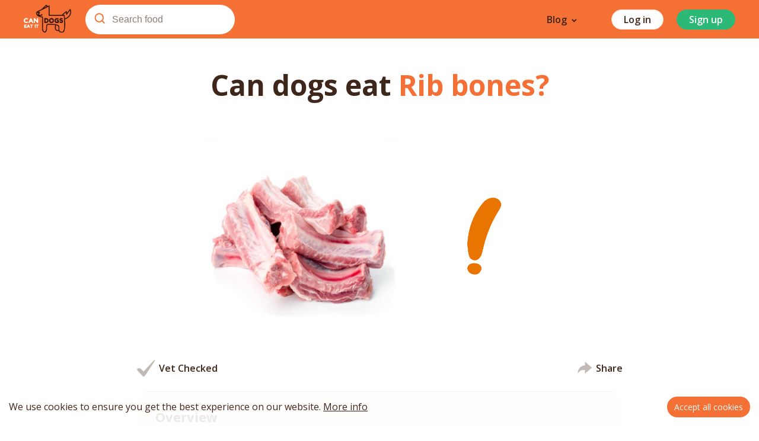

--- FILE ---
content_type: text/html; charset=utf-8
request_url: https://www.candogseatit.com/meat-offal/rib-bones
body_size: 16804
content:
<!DOCTYPE html><html lang="en"><head><meta charSet="utf-8"/><script>(function(w,d,s,l,i){w[l]=w[l]||[];w[l].push({'gtm.start':
            new Date().getTime(),event:'gtm.js'});var f=d.getElementsByTagName(s)[0],
            j=d.createElement(s),dl=l!='dataLayer'?'&l='+l:'';j.async=true;j.src=
            'https://www.googletagmanager.com/gtm.js?id='+i+dl;f.parentNode.insertBefore(j,f);
            })(window,document,'script','dataLayer','GTM-M5WWVWT');</script><script async="" src="https://pagead2.googlesyndication.com/pagead/js/adsbygoogle.js?client=ca-pub-1714265699710109" crossorigin="anonymous"></script><link rel="icon" href="/favicon.ico"/><link rel="manifest" href="/manifest.json"/><meta name="viewport" content="width=device-width, initial-scale=1, maximum-scale=1"/><meta name="google-site-verification" content="IdabtO6LkyLgDEHHUec8H84wF-_rkwZuTeVExETnmuI"/><meta name="googlebot" content="index, follow"/><meta name="theme-color" content="#F57035"/><meta name="apple-mobile-web-app-capable" content="yes"/><link rel="apple-touch-icon" href="/icons/apple-icon-180.png"/><meta property="og:url" content="https://www.candogseatit.com/meat-offal/rib-bones"/><link rel="canonical" href="https://www.candogseatit.com/meat-offal/rib-bones"/><script async="" src="https://cdn.jsdelivr.net/npm/pwacompat" crossorigin="anonymous"></script><meta name="twitter:card" content="summary_large_image"/><meta name="twitter:site" content="@CanDogsEatItcom"/><meta name="twitter:creator" content="@CanDogsEatItcom"/><meta property="og:site_name" content="Can Dogs Eat It"/><title>Can Dogs Eat Rib Bones? | Benefits, Risks</title><meta name="description" content="Explore if dogs can eat rib bones and the benefits of raw rib bones for their bones, teeth, and joints. Learn about potential risks for dogs with dental issues."/><meta property="og:title" content="Can Dogs Eat Rib Bones? | Benefits, Risks"/><meta property="og:description" content="Explore if dogs can eat rib bones and the benefits of raw rib bones for their bones, teeth, and joints. Learn about potential risks for dogs with dental issues."/><meta property="og:url" content="https://www.candogseatit.com/meat-offal/rib-bones"/><meta property="og:image" content="https://storage.googleapis.com/candogseatit.appspot.com/flamelink/media/sized/375_9999_100/can-dogs-eat-rib-bones.jpg?GoogleAccessId=firebase-adminsdk-vxf8p%40candogseatit.iam.gserviceaccount.com&amp;Expires=16725225600&amp;Signature=ajF0YrCgvWob1tc0MazP941hBGqWxszN86yfdzLhHNW1NlmIsBKGW0GzPoqRB%2BuhfU7FxDCJbpVclJGtuAYx5MgXd%2BSRoT0mXgbI4G%2BI2YKy9e7mzpzD1SkDENOKxyRbsp5zYbKEOEs%2FWyxG7l9mZ1shahu7Wb3T4gQuqcyV6jP9xoxTxQenPq6V1L7wSZwIf056S8t0LSWL5wBJYQPMEPaL41Kfm8oaivzi2K1lMsH%2FlJQbgzi5D5ulJ8xkZZpQL3xbblNBeb%2FiIOk2HT72PMtYGykzh%2BAW%2Bj4KbFW4%2F600D6FFN8XhsaeWjbMpkfIInrRFltI1vzgkXgKw7c3TsA%3D%3D"/><meta property="og:image:alt" content="can dogs eat rib bones"/><meta property="og:image:width" content="600"/><meta property="og:image:height" content="600"/><meta name="robots" content="index,follow,max-image-preview:large"/><meta name="next-head-count" content="28"/><link rel="preload" href="/_next/static/css/d226377a0506cc16c516.css" as="style"/><link rel="stylesheet" href="/_next/static/css/d226377a0506cc16c516.css" data-n-g=""/><noscript data-n-css=""></noscript><script defer="" nomodule="" src="/_next/static/chunks/polyfills-a54b4f32bdc1ef890ddd.js"></script><script src="/_next/static/chunks/webpack-d5ed05152e4e644de1d7.js" defer=""></script><script src="/_next/static/chunks/framework-2191d16384373197bc0a.js" defer=""></script><script src="/_next/static/chunks/main-cc290e36dcb2b790b8c5.js" defer=""></script><script src="/_next/static/chunks/pages/_app-3e48e64f781bc7820457.js" defer=""></script><script src="/_next/static/chunks/662-e149fdf878124c7fa234.js" defer=""></script><script src="/_next/static/chunks/192-05e927e55bc794d605ca.js" defer=""></script><script src="/_next/static/chunks/66-64fc2beae8b0c33b7327.js" defer=""></script><script src="/_next/static/chunks/943-50e6fb39af0de24071ae.js" defer=""></script><script src="/_next/static/chunks/574-bb68504d0619d8a04f7d.js" defer=""></script><script src="/_next/static/chunks/563-b8537db874bd1b2ccda5.js" defer=""></script><script src="/_next/static/chunks/284-d6ee0823d73addd70a86.js" defer=""></script><script src="/_next/static/chunks/pages/%5Bcategory%5D/%5Bfood%5D-6ff15df9e55855acd686.js" defer=""></script><script src="/_next/static/iacOoVO44fUmjHNe6e_PI/_buildManifest.js" defer=""></script><script src="/_next/static/iacOoVO44fUmjHNe6e_PI/_ssgManifest.js" defer=""></script><style data-styled="" data-styled-version="5.3.1">.cSqXqv{width:100%;max-width:1240px;margin:0 auto;padding:0;}/*!sc*/
.iptxUo{width:100%;max-width:860px;margin:0 auto;padding:0 20px;}/*!sc*/
.jmdklt{width:100%;max-width:1240px;margin:0 auto;padding:0 20px;}/*!sc*/
data-styled.g3[id="WidthLimiter__PageWrapper-tww8uo-0"]{content:"cSqXqv,iptxUo,jmdklt,"}/*!sc*/
.cVQleC{width:100%;max-width:1240px;margin:0 auto;}/*!sc*/
@media (min-width:769px){.cVQleC{padding:0 20px;}}/*!sc*/
data-styled.g5[id="WidthLimiter__PageWrapperSearchCategories-tww8uo-2"]{content:"cVQleC,"}/*!sc*/
.hboyoC{position:relative;width:100%;padding:4px;padding-left:20px;display:-webkit-box;display:-webkit-flex;display:-ms-flexbox;display:flex;-webkit-box-pack:justify;-webkit-justify-content:space-between;-ms-flex-pack:justify;justify-content:space-between;-webkit-align-items:center;-webkit-box-align:center;-ms-flex-align:center;align-items:center;border-radius:75px;background:#FFFFFF;box-shadow:0 0 50px rgba(74,38,7,0.2);margin-top:0;}/*!sc*/
@media (min-width:1240px){.hboyoC{max-width:600px;}}/*!sc*/
data-styled.g49[id="AutoSuggestButton__Button-nma0nl-0"]{content:"hboyoC,"}/*!sc*/
.cxpzhi{font-size:14px;font-weight:600;color:#3F261A;opacity:0.6;}/*!sc*/
@media (min-width:1240px){.cxpzhi{font-size:18px;}}/*!sc*/
data-styled.g50[id="AutoSuggestButton__ButtonTitle-nma0nl-1"]{content:"cxpzhi,"}/*!sc*/
.ehvLPC{width:38px;height:38px;border-radius:50%;background:#F57035;display:-webkit-box;display:-webkit-flex;display:-ms-flexbox;display:flex;-webkit-align-items:center;-webkit-box-align:center;-ms-flex-align:center;align-items:center;-webkit-box-pack:center;-webkit-justify-content:center;-ms-flex-pack:center;justify-content:center;}/*!sc*/
data-styled.g51[id="AutoSuggestButton__Circle-nma0nl-2"]{content:"ehvLPC,"}/*!sc*/
.cLHRGc{width:100%;background:#F57035;margin-bottom:0;position:fixed;top:0;z-index:2;-webkit-transition:all 0.3s ease-in-out;transition:all 0.3s ease-in-out;}/*!sc*/
data-styled.g52[id="HeaderMobile__Wrapper-sc-1ut7d7s-0"]{content:"cLHRGc,"}/*!sc*/
.fREiTs{display:-webkit-box;display:-webkit-flex;display:-ms-flexbox;display:flex;-webkit-align-items:stretch;-webkit-box-align:stretch;-ms-flex-align:stretch;align-items:stretch;-webkit-box-pack:justify;-webkit-justify-content:space-between;-ms-flex-pack:justify;justify-content:space-between;height:auto;}/*!sc*/
@media (min-width:769px){.fREiTs{height:65px;}}/*!sc*/
data-styled.g53[id="HeaderMobile__FlexContainer-sc-1ut7d7s-1"]{content:"fREiTs,"}/*!sc*/
.jCzkxF{display:-webkit-box;display:-webkit-flex;display:-ms-flexbox;display:flex;-webkit-align-items:center;-webkit-box-align:center;-ms-flex-align:center;align-items:center;padding-left:20px;}/*!sc*/
@media (min-width:769px){.jCzkxF{padding-left:0;}}/*!sc*/
data-styled.g54[id="HeaderMobile__LeftContainer-sc-1ut7d7s-2"]{content:"jCzkxF,"}/*!sc*/
.iZlcgK{padding:23px 20px;}/*!sc*/
data-styled.g55[id="HeaderMobile__MenuTrigger-sc-1ut7d7s-3"]{content:"iZlcgK,"}/*!sc*/
.fznhRk{max-width:80px;}/*!sc*/
data-styled.g56[id="HeaderMobile__Logo-sc-1ut7d7s-4"]{content:"fznhRk,"}/*!sc*/
.eMbZLi{display:-webkit-box;display:-webkit-flex;display:-ms-flexbox;display:flex;-webkit-align-items:center;-webkit-box-align:center;-ms-flex-align:center;align-items:center;}/*!sc*/
@media (min-width:769px){.eMbZLi{display:none;}}/*!sc*/
data-styled.g57[id="HeaderMobile__RightContainer-sc-1ut7d7s-5"]{content:"eMbZLi,"}/*!sc*/
.dlXZbS{border:1px solid #FFFFFF;border-radius:20px;padding:10px 18px;color:#FFFFFF;font-size:12px;font-weight:700;-webkit-text-decoration:none;text-decoration:none;}/*!sc*/
data-styled.g58[id="HeaderMobile__PromotePWAButton-sc-1ut7d7s-6"]{content:"dlXZbS,"}/*!sc*/
.kOfPon{margin:12px 20px;}/*!sc*/
data-styled.g59[id="HeaderMobile__SearchButtonWrapper-sc-1ut7d7s-7"]{content:"kOfPon,"}/*!sc*/
.bWpIrI{width:100%;margin-top:auto;position:relative;}/*!sc*/
data-styled.g69[id="FooterMobile__Wrapper-sc-63bcvd-0"]{content:"bWpIrI,"}/*!sc*/
.dVQipm{background:#FFEEEE;height:80px;display:-webkit-box;display:-webkit-flex;display:-ms-flexbox;display:flex;-webkit-box-pack:center;-webkit-justify-content:center;-ms-flex-pack:center;justify-content:center;-webkit-align-items:center;-webkit-box-align:center;-ms-flex-align:center;align-items:center;}/*!sc*/
.dVQipm span{display:block;margin-bottom:auto;margin-top:20px;color:#3F261A;font-size:12px;font-weight:bold;}/*!sc*/
data-styled.g70[id="FooterMobile__Top-sc-63bcvd-1"]{content:"dVQipm,"}/*!sc*/
.bIuGXs{background:#3F261A;display:-webkit-box;display:-webkit-flex;display:-ms-flexbox;display:flex;-webkit-box-pack:center;-webkit-justify-content:center;-ms-flex-pack:center;justify-content:center;-webkit-align-items:center;-webkit-box-align:center;-ms-flex-align:center;align-items:center;-webkit-flex-direction:column;-ms-flex-direction:column;flex-direction:column;padding-top:40px;padding-bottom:30px;}/*!sc*/
.bIuGXs span{margin-top:15px;display:block;color:rgba(255,255,255,0.6);font-size:12px;}/*!sc*/
data-styled.g71[id="FooterMobile__Bottom-sc-63bcvd-2"]{content:"bIuGXs,"}/*!sc*/
.cJQwvV{position:absolute;top:40%;left:50%;-webkit-transform:translate(-50%,-50%);-ms-transform:translate(-50%,-50%);transform:translate(-50%,-50%);padding:0 32px;background:#FFFFFF;border-radius:20px;display:-webkit-box;display:-webkit-flex;display:-ms-flexbox;display:flex;-webkit-box-pack:justify;-webkit-justify-content:space-between;-ms-flex-pack:justify;justify-content:space-between;-webkit-align-items:center;-webkit-box-align:center;-ms-flex-align:center;align-items:center;}/*!sc*/
.cJQwvV button{padding:16px !important;}/*!sc*/
data-styled.g72[id="FooterMobile__SocialSharing-sc-63bcvd-3"]{content:"cJQwvV,"}/*!sc*/
.eWWUVu{display:-webkit-box;display:-webkit-flex;display:-ms-flexbox;display:flex;-webkit-align-items:center;-webkit-box-align:center;-ms-flex-align:center;align-items:center;-webkit-flex-direction:row;-ms-flex-direction:row;flex-direction:row;-webkit-box-pack:space-evenly;-webkit-justify-content:space-evenly;-ms-flex-pack:space-evenly;justify-content:space-evenly;}/*!sc*/
data-styled.g73[id="FooterMobile__Links-sc-63bcvd-4"]{content:"eWWUVu,"}/*!sc*/
.dOsJcc{font-size:12px;color:#FFFFFF;margin-right:16px;cursor:pointer;}/*!sc*/
.dOsJcc:last-of-type{margin-right:0;}/*!sc*/
data-styled.g74[id="FooterMobile__StyledLink-sc-63bcvd-5"]{content:"dOsJcc,"}/*!sc*/
.izfgYk{height:100%;width:250px;background:rgba(255,255,255,0.9);border-top-left-radius:40px;border-bottom-left-radius:40px;position:fixed;top:0;bottom:0;right:0;z-index:9999;-webkit-align-items:center;-webkit-box-align:center;-ms-flex-align:center;align-items:center;-webkit-box-pack:center;-webkit-justify-content:center;-ms-flex-pack:center;justify-content:center;display:none;}/*!sc*/
data-styled.g123[id="MobileNav__Wrapper-sc-3apb3o-0"]{content:"izfgYk,"}/*!sc*/
.dWCfCQ{width:100%;}/*!sc*/
data-styled.g124[id="MobileNav__List-sc-3apb3o-1"]{content:"dWCfCQ,"}/*!sc*/
.bKISrO{padding-left:0;margin-top:-10px;-webkit-transition:all 0.3s ease-in-out;transition:all 0.3s ease-in-out;}/*!sc*/
data-styled.g126[id="MobileNav__BlogList-sc-3apb3o-3"]{content:"bKISrO,"}/*!sc*/
.jmXPmV{padding:4px 0 4px 80px;}/*!sc*/
data-styled.g127[id="MobileNav__BlogListItem-sc-3apb3o-4"]{content:"jmXPmV,"}/*!sc*/
.eDPNxi{width:100%;text-align:left;color:#3F261A;font-size:16px;}/*!sc*/
data-styled.g129[id="MobileNav__BlogListItemButton-sc-3apb3o-6"]{content:"eDPNxi,"}/*!sc*/
.cDzmib{width:100%;padding:16px;padding-left:40px;display:-webkit-box;display:-webkit-flex;display:-ms-flexbox;display:flex;-webkit-align-items:center;-webkit-box-align:center;-ms-flex-align:center;align-items:center;color:#3F261A;font-size:18px;font-weight:600;}/*!sc*/
data-styled.g130[id="MobileNav__Button-sc-3apb3o-7"]{content:"cDzmib,"}/*!sc*/
.eVQbII{overflow:auto;max-height:250px;}/*!sc*/
@media (max-height:600px){.eVQbII{max-height:180px;}}/*!sc*/
data-styled.g133[id="MobileNav__BlogListWrapper-sc-3apb3o-10"]{content:"eVQbII,"}/*!sc*/
.fntjKF{position:absolute;padding:20px;top:0;right:0;outline:none;}/*!sc*/
data-styled.g134[id="MobileNav__CloseButton-sc-3apb3o-11"]{content:"fntjKF,"}/*!sc*/
.dIZUIa{display:-webkit-box;display:-webkit-flex;display:-ms-flexbox;display:flex;margin:4px 0 0 8px;-webkit-transform:0;-ms-transform:0;transform:0;}/*!sc*/
.dIZUIa svg{margin:0;}/*!sc*/
data-styled.g135[id="MobileNav__Toggler-sc-3apb3o-12"]{content:"dIZUIa,"}/*!sc*/
.dCbxIX{display:-webkit-box;display:-webkit-flex;display:-ms-flexbox;display:flex;-webkit-align-items:center;-webkit-box-align:center;-ms-flex-align:center;align-items:center;}/*!sc*/
data-styled.g136[id="MobileNav__ToggleWrapper-sc-3apb3o-13"]{content:"dCbxIX,"}/*!sc*/
.dxOkle{width:30px;display:-webkit-box;display:-webkit-flex;display:-ms-flexbox;display:flex;-webkit-box-pack:center;-webkit-justify-content:center;-ms-flex-pack:center;justify-content:center;-webkit-align-items:center;-webkit-box-align:center;-ms-flex-align:center;align-items:center;margin-right:10px;}/*!sc*/
data-styled.g137[id="MobileNav__IconWrapper-sc-3apb3o-14"]{content:"dxOkle,"}/*!sc*/
.eZHjae{background:#FFFFFF;color:#3F261A;border:1px solid #ffd7c5;border-radius:40px;padding:10px 60px;font-size:16px;font-weight:600;line-height:1;display:block;margin:0 auto;margin-top:8px;min-width:182px;}/*!sc*/
data-styled.g138[id="MobileNav__LogoutButton-sc-3apb3o-15"]{content:"eZHjae,"}/*!sc*/
.ehgABx{display:-webkit-box;display:-webkit-flex;display:-ms-flexbox;display:flex;-webkit-flex-direction:column;-ms-flex-direction:column;flex-direction:column;position:relative;margin-top:160px;}/*!sc*/
@media (min-width:769px){.ehgABx{margin-top:0;}}/*!sc*/
data-styled.g191[id="AppShell__Wrapper-ajmsio-0"]{content:"ehgABx,"}/*!sc*/
.iCyBic{margin:0 0 40px 0;display:block;}/*!sc*/
@media (min-width:769px){.iCyBic{margin:0 0 48px 0;}}/*!sc*/
@media (min-width:769px){.iCyBic{display:block;}}/*!sc*/
.iCyBic .slick-next{right:-20px;}/*!sc*/
.iCyBic .slick-prev{left:-20px;}/*!sc*/
.iCyBic .slick-initialized{overflow:hidden;}/*!sc*/
data-styled.g202[id="Section__Wrapper-ukt2gg-0"]{content:"iCyBic,"}/*!sc*/
.hlyYRf{font-size:24px;font-weight:bold;line-height:1.3;margin-bottom:24px;text-align:left;}/*!sc*/
@media (min-width:769px){.hlyYRf{font-size:32px;}}/*!sc*/
.hlyYRf span{color:#F57035;}/*!sc*/
data-styled.g204[id="Section__H2-ukt2gg-2"]{content:"hlyYRf,"}/*!sc*/
.ikWUEE{display:-webkit-box;display:-webkit-flex;display:-ms-flexbox;display:flex;-webkit-flex-direction:column;-ms-flex-direction:column;flex-direction:column;-webkit-align-items:center;-webkit-box-align:center;-ms-flex-align:center;align-items:center;text-align:center;-webkit-flex-shrink:0;-ms-flex-negative:0;flex-shrink:0;margin:2%;}/*!sc*/
@media (min-width:769px){.ikWUEE{margin:0;}}/*!sc*/
@media (max-width:769px){.ikWUEE a:active span,.ikWUEE a:focus span{position:relative;}.ikWUEE a:active span::after,.ikWUEE a:focus span::after{content:'';width:108px;height:108px;position:absolute;top:-4px;left:-4px;right:0;bottom:0;border:2.5px dashed #3a2318;border-radius:50%;}@media (min-width:769px){.ikWUEE a:active span::after,.ikWUEE a:focus span::after{content:none;}}}/*!sc*/
data-styled.g205[id="BlogCategoryTeaser__Wrapper-sc-3szlb2-0"]{content:"ikWUEE,"}/*!sc*/
.cpiKoe{position:relative;outline:none;cursor:pointer;border-radius:50%;display:-webkit-box;display:-webkit-flex;display:-ms-flexbox;display:flex;margin-bottom:12px;-webkit-transition:all 0.15s ease-in-out;transition:all 0.15s ease-in-out;}/*!sc*/
.cpiKoe::after{content:'';width:108px;height:108px;position:absolute;top:-4px;left:-4px;right:0;bottom:0;border:2.5px dashed transparent;border-radius:50%;}/*!sc*/
@media (min-width:769px){.cpiKoe{margin-bottom:20px;box-shadow:0 40px 40px rgb(0 0 0 / 10%);}.cpiKoe:hover{box-shadow:0 5px 15px rgba(245,112,53,0.13);}.cpiKoe:after{width:120px;height:120px;top:-10px;left:-10px;inset:-10px 0px 0px -10px;}}/*!sc*/
.dwMiqJ{position:relative;outline:none;cursor:pointer;border-radius:50%;display:-webkit-box;display:-webkit-flex;display:-ms-flexbox;display:flex;margin-bottom:12px;-webkit-transition:all 0.15s ease-in-out;transition:all 0.15s ease-in-out;}/*!sc*/
.dwMiqJ::after{content:'';width:108px;height:108px;position:absolute;top:-4px;left:-4px;right:0;bottom:0;border:2.5px dashed #3A2318;border-radius:50%;}/*!sc*/
@media (min-width:769px){.dwMiqJ{margin-bottom:20px;box-shadow:0 40px 40px rgb(0 0 0 / 10%);}.dwMiqJ:hover{box-shadow:0 5px 15px rgba(245,112,53,0.13);}.dwMiqJ:after{width:120px;height:120px;top:-10px;left:-10px;inset:-10px 0px 0px -10px;}}/*!sc*/
data-styled.g206[id="BlogCategoryTeaser__CustomLink-sc-3szlb2-1"]{content:"cpiKoe,dwMiqJ,"}/*!sc*/
.gPmRmC{height:25px;display:-webkit-box;display:-webkit-flex;display:-ms-flexbox;display:flex;-webkit-box-pack:justify;-webkit-justify-content:space-between;-ms-flex-pack:justify;justify-content:space-between;-webkit-flex-direction:column;-ms-flex-direction:column;flex-direction:column;font-size:12px;font-weight:bold;}/*!sc*/
@media (min-width:769px){.gPmRmC{font-size:16px;line-height:normal;}}/*!sc*/
data-styled.g207[id="BlogCategoryTeaser__Title-sc-3szlb2-2"]{content:"gPmRmC,"}/*!sc*/
.kFxjNW{width:100%;display:grid;grid-auto-flow:row;grid-template-columns:1fr 1fr 1fr;}/*!sc*/
@media (min-width:480px){.kFxjNW{grid-template-columns:1fr 1fr 1fr 1fr;grid-gap:20px;}}/*!sc*/
@media (min-width:992px){.kFxjNW{display:-webkit-box;display:-webkit-flex;display:-ms-flexbox;display:flex;-webkit-box-pack:justify;-webkit-justify-content:space-between;-ms-flex-pack:justify;justify-content:space-between;}}/*!sc*/
data-styled.g208[id="BlogCategoriesWrapper__Wrapper-sc-45gq94-0"]{content:"kFxjNW,"}/*!sc*/
.keSxbb{position:relative;width:100%;min-height:140px;}/*!sc*/
@media (min-width:480px){.keSxbb{min-height:170px;}}/*!sc*/
@media (min-width:1240px){.keSxbb{min-height:188px;}}/*!sc*/
data-styled.g219[id="Teaser__ImageWrapper-al8uyx-1"]{content:"keSxbb,"}/*!sc*/
.jSjogL{width:100%;height:100%;border:2px solid #F3F3F3;border-radius:10px;box-shadow:0 2px 8px rgba(0,0,0,0.05);}/*!sc*/
@media (min-width:769px){.jSjogL{max-width:285px;-webkit-transition:all 0.15s ease-in-out;transition:all 0.15s ease-in-out;}.jSjogL:hover{box-shadow:0 2px 8px rgba(245,112,53,0.13);}}/*!sc*/
.jSjogL a{display:block;-webkit-text-decoration:none;text-decoration:none;color:inherit;width:100%;height:100%;}/*!sc*/
.jSjogL img{display:block;width:100%;max-width:100%;height:auto;max-height:180px;object-fit:cover;border-top-left-radius:10px;border-top-right-radius:10px;}/*!sc*/
@media (min-width:769px){.jSjogL img{max-height:none;}}/*!sc*/
.jSjogL h3{font-size:16px;font-weight:700;margin-bottom:4px;line-height:1.4;display:-webkit-box;-webkit-line-clamp:2;-webkit-box-orient:vertical;overflow:hidden;}/*!sc*/
@media (min-width:769px){.jSjogL h3{display:block;font-size:22px;font-weight:600;margin-bottom:8px;line-height:1.3;}}/*!sc*/
.jSjogL .excerpt{display:block;line-height:1.5;display:-webkit-box;-webkit-line-clamp:2;-webkit-box-orient:vertical;overflow:hidden;font-size:14px;}/*!sc*/
.jSjogL .excerpt .rt-reading-time{display:none !important;}/*!sc*/
data-styled.g221[id="Teaser__Default-al8uyx-3"]{content:"jSjogL,"}/*!sc*/
.kYoEl{padding:16px;}/*!sc*/
data-styled.g222[id="Teaser__TextWrapper-al8uyx-4"]{content:"kYoEl,"}/*!sc*/
.faizyE{display:-webkit-box;display:-webkit-flex;display:-ms-flexbox;display:flex;-webkit-align-items:center;-webkit-box-align:center;-ms-flex-align:center;align-items:center;}/*!sc*/
.faizyE svg{margin-right:6px;-webkit-transition:all 0.15s ease-in-out;transition:all 0.15s ease-in-out;}/*!sc*/
.faizyE:hover svg{-webkit-transform:scale(1.2);-ms-transform:scale(1.2);transform:scale(1.2);}/*!sc*/
.faizyE span{font-size:14px;font-weight:600;color:#3F261A;}/*!sc*/
@media (min-width:769px){.faizyE span{font-size:16px;}.faizyE span svg{margin-right:12px;}}/*!sc*/
data-styled.g236[id="SocialSharing__ShareButton-sc-57w3dc-0"]{content:"faizyE,"}/*!sc*/
.bbFbUa{display:-webkit-box;display:-webkit-flex;display:-ms-flexbox;display:flex;-webkit-align-items:flex-start;-webkit-box-align:flex-start;-ms-flex-align:flex-start;align-items:flex-start;-webkit-box-pack:center;-webkit-justify-content:center;-ms-flex-pack:center;justify-content:center;-webkit-flex-direction:column;-ms-flex-direction:column;flex-direction:column;margin-bottom:40px;}/*!sc*/
@media (min-width:769px){.bbFbUa{-webkit-align-items:center;-webkit-box-align:center;-ms-flex-align:center;align-items:center;}}/*!sc*/
data-styled.g238[id="food__Hero-sc-178rslz-0"]{content:"bbFbUa,"}/*!sc*/
.ewezTP{font-size:32px;line-height:1.3;font-weight:700;color:#3F261A;margin-bottom:24px;}/*!sc*/
.ewezTP span{color:#F57035;}/*!sc*/
@media (min-width:769px){.ewezTP{font-size:48px;margin-bottom:56px;}}/*!sc*/
data-styled.g239[id="food__Heading-sc-178rslz-1"]{content:"ewezTP,"}/*!sc*/
.ktMfMS{display:grid;grid-auto-flow:column;-webkit-align-items:center;-webkit-box-align:center;-ms-flex-align:center;align-items:center;max-width:600px;width:100%;}/*!sc*/
.ktMfMS svg{padding-left:26px;width:180px;padding-right:30px;}/*!sc*/
@media (min-width:769px){.ktMfMS svg{padding-left:60px;padding-right:0;width:auto;}}/*!sc*/
data-styled.g240[id="food__StatusWrapper-sc-178rslz-2"]{content:"ktMfMS,"}/*!sc*/
.kcIkAv{width:100%;min-width:140px;max-height:400px;object-fit:contain;padding:8px;}/*!sc*/
@media (min-width:769px){.kcIkAv{max-width:336px;padding:0;}}/*!sc*/
data-styled.g241[id="food__FoodImage-sc-178rslz-3"]{content:"kcIkAv,"}/*!sc*/
.fJDqgK{position:relative;background:#FEF0EA;border-radius:20px;padding:32px 16px;margin-bottom:32px;}/*!sc*/
.fJDqgK:last-of-type{margin-bottom:0;}/*!sc*/
@media (min-width:769px){.fJDqgK{padding:32px;}}/*!sc*/
.ycIPP{position:relative;background:#E3F6E3;border-radius:20px;padding:32px 16px;margin-bottom:32px;}/*!sc*/
.ycIPP:last-of-type{margin-bottom:0;}/*!sc*/
@media (min-width:769px){.ycIPP{padding:32px;}}/*!sc*/
.dAOcPW{position:relative;background:#FFEEEE;border-radius:20px;padding:32px 16px 100px;margin-bottom:32px;}/*!sc*/
.dAOcPW:last-of-type{margin-bottom:0;}/*!sc*/
@media (min-width:769px){.dAOcPW{padding:32px 32px 100px;}}/*!sc*/
.kIVwsg{position:relative;background:#F7EFE4;border-radius:20px;padding:32px 16px;margin-bottom:32px;}/*!sc*/
.kIVwsg:last-of-type{margin-bottom:0;}/*!sc*/
@media (min-width:769px){.kIVwsg{padding:32px;}}/*!sc*/
.dfcSsM{position:relative;border-radius:20px;padding:32px 16px;margin-bottom:32px;}/*!sc*/
.dfcSsM:last-of-type{margin-bottom:0;}/*!sc*/
@media (min-width:769px){.dfcSsM{padding:32px;}}/*!sc*/
data-styled.g242[id="food__Article-sc-178rslz-4"]{content:"fJDqgK,ycIPP,dAOcPW,kIVwsg,dfcSsM,"}/*!sc*/
.bZbsFw{display:-webkit-box;display:-webkit-flex;display:-ms-flexbox;display:flex;-webkit-align-items:center;-webkit-box-align:center;-ms-flex-align:center;align-items:center;margin-bottom:12px;}/*!sc*/
@media (min-width:769px){.bZbsFw{margin-bottom:16px;}}/*!sc*/
data-styled.g243[id="food__ArticleHeadingWrapper-sc-178rslz-5"]{content:"bZbsFw,"}/*!sc*/
.gBHNVK{display:-webkit-box;display:-webkit-flex;display:-ms-flexbox;display:flex;-webkit-align-items:center;-webkit-box-align:center;-ms-flex-align:center;align-items:center;}/*!sc*/
.gBHNVK svg{margin-right:6px;-webkit-transition:all 0.15s ease-in-out;transition:all 0.15s ease-in-out;width:8%;}/*!sc*/
.gBHNVK:hover svg{-webkit-transform:scale(1.2);-ms-transform:scale(1.2);transform:scale(1.2);}/*!sc*/
.gBHNVK span{font-size:14px;font-weight:600;color:#3F261A;}/*!sc*/
@media (min-width:769px){.gBHNVK span{font-size:16px;}.gBHNVK span svg{margin-right:12px;}}/*!sc*/
data-styled.g244[id="food__CheckButton-sc-178rslz-6"]{content:"gBHNVK,"}/*!sc*/
.kplYFV{color:#3F261A;font-size:22px;font-weight:700;}/*!sc*/
data-styled.g245[id="food__ArticleHeading-sc-178rslz-7"]{content:"kplYFV,"}/*!sc*/
.imGXxB{max-width:50px;margin-left:16px;}/*!sc*/
@media (min-width:769px){.imGXxB{display:none;}}/*!sc*/
data-styled.g246[id="food__ArticleHeadingIcon-sc-178rslz-8"]{content:"imGXxB,"}/*!sc*/
.kRzvsw{position:absolute;bottom:0;right:5%;width:100%;max-width:280px;}/*!sc*/
data-styled.g247[id="food__ArticleBottomImage-sc-178rslz-9"]{content:"kRzvsw,"}/*!sc*/
.cnYJqO{max-width:130px;padding:16px;}/*!sc*/
@media (min-width:769px){.cnYJqO{padding:0;}}/*!sc*/
data-styled.g248[id="food__FoodImageIcon-sc-178rslz-10"]{content:"cnYJqO,"}/*!sc*/
.FBdfC ul{padding-left:32px;}/*!sc*/
@media (min-width:769px){.FBdfC ul{padding-left:36px;}}/*!sc*/
.FBdfC li,.FBdfC p{position:relative;margin-bottom:16px;font-size:16px;color:#3F261A;line-height:1.5;}/*!sc*/
.FBdfC li:last-child,.FBdfC p:last-child{margin-bottom:0;}/*!sc*/
.FBdfC li::before{content:url();position:absolute;left:-32px;top:4px;}/*!sc*/
@media (min-width:769px){.FBdfC li::before{left:-36px;}}/*!sc*/
.FBdfC strong{font-weight:bold;}/*!sc*/
.FBdfC a{color:#3F261A;-webkit-text-decoration:underline;text-decoration:underline;display:inline;-webkit-transition:all 0.15s ease-in-out;transition:all 0.15s ease-in-out;}/*!sc*/
.FBdfC a:hover{color:#F57035;}/*!sc*/
.dOYQgD ul{padding-left:32px;}/*!sc*/
@media (min-width:769px){.dOYQgD ul{padding-left:36px;}}/*!sc*/
.dOYQgD li,.dOYQgD p{position:relative;margin-bottom:16px;font-size:16px;color:#3F261A;line-height:1.5;}/*!sc*/
.dOYQgD li:last-child,.dOYQgD p:last-child{margin-bottom:0;}/*!sc*/
.dOYQgD li::before{content:url(/images/checkmark-success.svg);position:absolute;left:-32px;top:4px;}/*!sc*/
@media (min-width:769px){.dOYQgD li::before{left:-36px;}}/*!sc*/
.dOYQgD strong{font-weight:bold;}/*!sc*/
.dOYQgD a{color:#3F261A;-webkit-text-decoration:underline;text-decoration:underline;display:inline;-webkit-transition:all 0.15s ease-in-out;transition:all 0.15s ease-in-out;}/*!sc*/
.dOYQgD a:hover{color:#F57035;}/*!sc*/
.bygCKE ul{padding-left:32px;}/*!sc*/
@media (min-width:769px){.bygCKE ul{padding-left:36px;}}/*!sc*/
.bygCKE li,.bygCKE p{position:relative;margin-bottom:16px;font-size:16px;color:#3F261A;line-height:1.5;}/*!sc*/
.bygCKE li:last-child,.bygCKE p:last-child{margin-bottom:0;}/*!sc*/
.bygCKE li::before{content:url(/images/checkmark-error.svg);position:absolute;left:-32px;top:4px;}/*!sc*/
@media (min-width:769px){.bygCKE li::before{left:-36px;}}/*!sc*/
.bygCKE strong{font-weight:bold;}/*!sc*/
.bygCKE a{color:#3F261A;-webkit-text-decoration:underline;text-decoration:underline;display:inline;-webkit-transition:all 0.15s ease-in-out;transition:all 0.15s ease-in-out;}/*!sc*/
.bygCKE a:hover{color:#F57035;}/*!sc*/
.krUSDm ul{padding-left:32px;}/*!sc*/
@media (min-width:769px){.krUSDm ul{padding-left:36px;}}/*!sc*/
.krUSDm li,.krUSDm p{position:relative;margin-bottom:16px;font-size:16px;color:#3F261A;line-height:1.5;}/*!sc*/
.krUSDm li:last-child,.krUSDm p:last-child{margin-bottom:0;}/*!sc*/
.krUSDm li::before{content:url(/images/checkmark-bone.svg);position:absolute;left:-32px;top:4px;}/*!sc*/
@media (min-width:769px){.krUSDm li::before{left:-36px;}}/*!sc*/
.krUSDm strong{font-weight:bold;}/*!sc*/
.krUSDm a{color:#3F261A;-webkit-text-decoration:underline;text-decoration:underline;display:inline;-webkit-transition:all 0.15s ease-in-out;transition:all 0.15s ease-in-out;}/*!sc*/
.krUSDm a:hover{color:#F57035;}/*!sc*/
data-styled.g249[id="food__MarkDownStyles-sc-178rslz-11"]{content:"FBdfC,dOYQgD,bygCKE,krUSDm,"}/*!sc*/
.jFqKwm{display:-webkit-box;display:-webkit-flex;display:-ms-flexbox;display:flex;position:relative;margin-bottom:24px;-webkit-box-pack:justify;-webkit-justify-content:space-between;-ms-flex-pack:justify;justify-content:space-between;z-index:1;}/*!sc*/
data-styled.g251[id="food__SocialSharingWrapper-sc-178rslz-13"]{content:"jFqKwm,"}/*!sc*/
.jcXcJU{padding-left:0px !important;padding-bottom:32px !important;}/*!sc*/
.jcXcJU li{float:left;line-height:2.2 !important;margin-bottom:2px !important;}/*!sc*/
.jcXcJU li a{-webkit-text-decoration:none !important;text-decoration:none !important;}/*!sc*/
.jcXcJU li:after{content:' ';padding:0 4px;}/*!sc*/
data-styled.g252[id="food__ListSimilar-sc-178rslz-14"]{content:"jcXcJU,"}/*!sc*/
.bSRWNu{display:-webkit-box;display:-webkit-flex;display:-ms-flexbox;display:flex;-webkit-flex-direction:column;-ms-flex-direction:column;flex-direction:column;}/*!sc*/
data-styled.g253[id="food__SimilarFoodContainer-sc-178rslz-15"]{content:"bSRWNu,"}/*!sc*/
.ewzxsn{position:relative;outline:none;cursor:pointer;border-radius:50%;display:-webkit-box;display:-webkit-flex;display:-ms-flexbox;display:flex;-webkit-transition:all 0.15s ease-in-out;transition:all 0.15s ease-in-out;}/*!sc*/
.ewzxsn span{background-color:rgb(227,246,227);padding:0px 6px !important;border:medium none;border-radius:5px;text-align:center;-webkit-text-decoration:none;text-decoration:none;display:inline-block;font-size:13px;}/*!sc*/
.ewzxsn::after{content:'';width:108px;height:108px;right:0;bottom:0;-webkit-transparent;transparent;}/*!sc*/
@media (min-width:769px){.ewzxsn{margin-bottom:20px;box-shadow:0px 40px 40px rgb(0 0 0 / 10%);}.ewzxsn:hover{box-shadow:0 5px 15px rgba(245,112,53,0.13);}.ewzxsn::after{width:120px;height:120px;top:-5px;left:-6px;}}/*!sc*/
data-styled.g254[id="food__CustomLink-sc-178rslz-16"]{content:"ewzxsn,"}/*!sc*/
</style></head><body><div id="__next"><div class="AppShell__Wrapper-ajmsio-0 ehgABx"><header class="HeaderMobile__Wrapper-sc-1ut7d7s-0 cLHRGc"><div width="1240" class="WidthLimiter__PageWrapper-tww8uo-0 cSqXqv"><div class="HeaderMobile__FlexContainer-sc-1ut7d7s-1 fREiTs"><div class="HeaderMobile__LeftContainer-sc-1ut7d7s-2 jCzkxF"><a href="/"><img src="/images/can-dogs-eat-it.png" width="80" height="47" alt="can dogs eat it" class="HeaderMobile__Logo-sc-1ut7d7s-4 fznhRk"/></a></div><div class="HeaderMobile__RightContainer-sc-1ut7d7s-5 eMbZLi"><a class="HeaderMobile__PromotePWAButton-sc-1ut7d7s-6 dlXZbS pwa-button" href="https://play.google.com/store/apps/details?id=com.candogseatit.www.twa">Use App</a><button aria-label="Menu toggler" class="HeaderMobile__MenuTrigger-sc-1ut7d7s-3 iZlcgK"><svg xmlns="http://www.w3.org/2000/svg" width="19.984" height="15.307"><path fill="#FFFFFF" d="M0 0h19.984v2.126H0z"></path><path fill="#FFFFFF" d="M7.228 6.803h12.756v2.126H7.228z"></path><path fill="#FFFFFF" d="M0 13.181h19.984v2.126H0z"></path></svg></button></div></div></div><div class="HeaderMobile__SearchButtonWrapper-sc-1ut7d7s-7 kOfPon"><button class="AutoSuggestButton__Button-nma0nl-0 hboyoC"><span class="AutoSuggestButton__ButtonTitle-nma0nl-1 cxpzhi">Search food</span><div class="AutoSuggestButton__Circle-nma0nl-2 ehvLPC"><svg width="16" height="16" viewBox="0 0 18 18" fill="none" xmlns="http://www.w3.org/2000/svg"><path d="M17.4763 16.0641L14.2468 12.769C15.292 11.4013 15.8564 9.7267 15.8523 8.00532C15.8755 5.96636 15.0879 4.00168 13.6628 2.54334C12.2376 1.08501 10.2915 0.252435 8.25259 0.228729C6.21377 0.252629 4.26791 1.08529 2.8429 2.5436C1.41788 4.00192 0.630388 5.96649 0.653583 8.00532C0.630191 10.0443 1.4176 12.009 2.84263 13.4675C4.26767 14.926 6.21365 15.7587 8.25259 15.7826C9.94627 15.7827 11.5889 15.2028 12.9072 14.1395L16.1272 17.445C16.2144 17.5359 16.3192 17.6082 16.4351 17.6576C16.551 17.707 16.6757 17.7325 16.8018 17.7325C16.9278 17.7325 17.0525 17.707 17.1684 17.6576C17.2843 17.6082 17.3891 17.5359 17.4763 17.445C17.6564 17.2604 17.7572 17.0128 17.7572 16.7549C17.7572 16.497 17.6564 16.2494 17.4763 16.0649V16.0641ZM2.55315 8.00532C2.53566 6.4761 3.12626 5.00255 4.19507 3.90873C5.26388 2.81491 6.72338 2.19038 8.25259 2.17251C9.78181 2.19038 11.2413 2.81491 12.3101 3.90873C13.3789 5.00255 13.9695 6.4761 13.952 8.00532C13.9695 9.53453 13.3789 11.0081 12.3101 12.1019C11.2413 13.1957 9.78181 13.8203 8.25259 13.8381C6.72338 13.8203 5.26388 13.1957 4.19507 12.1019C3.12626 11.0081 2.53566 9.53453 2.55315 8.00532Z" fill="#FFFFFF"></path></svg></div></button></div></header><div class="Section__Wrapper-ukt2gg-0 iCyBic"><div width="860" class="WidthLimiter__PageWrapper-tww8uo-0 iptxUo"><div class="food__Hero-sc-178rslz-0 bbFbUa"><h1 class="food__Heading-sc-178rslz-1 ewezTP">Can dogs <!-- -->eat<!-- --> <span>Rib bones<!-- -->?</span></h1><div class="food__StatusWrapper-sc-178rslz-2 ktMfMS"><img src="https://storage.googleapis.com/candogseatit.appspot.com/flamelink/media/sized/375_9999_100/can-dogs-eat-rib-bones.jpg?GoogleAccessId=firebase-adminsdk-vxf8p%40candogseatit.iam.gserviceaccount.com&amp;Expires=16725225600&amp;Signature=ajF0YrCgvWob1tc0MazP941hBGqWxszN86yfdzLhHNW1NlmIsBKGW0GzPoqRB%2BuhfU7FxDCJbpVclJGtuAYx5MgXd%2BSRoT0mXgbI4G%2BI2YKy9e7mzpzD1SkDENOKxyRbsp5zYbKEOEs%2FWyxG7l9mZ1shahu7Wb3T4gQuqcyV6jP9xoxTxQenPq6V1L7wSZwIf056S8t0LSWL5wBJYQPMEPaL41Kfm8oaivzi2K1lMsH%2FlJQbgzi5D5ulJ8xkZZpQL3xbblNBeb%2FiIOk2HT72PMtYGykzh%2BAW%2Bj4KbFW4%2F600D6FFN8XhsaeWjbMpkfIInrRFltI1vzgkXgKw7c3TsA%3D%3D" alt="can dogs eat rib bones" class="food__FoodImage-sc-178rslz-3 kcIkAv"/><img src="/images/caution.png" alt="Caution" title="Caution" class="food__FoodImageIcon-sc-178rslz-10 cnYJqO"/></div></div><div class="food__SocialSharingWrapper-sc-178rslz-13 jFqKwm"><button class="food__CheckButton-sc-178rslz-6 gBHNVK"><svg version="1.1" id="Layer_1" xmlns="http://www.w3.org/2000/svg" xmlns:xlink="http://www.w3.org/1999/xlink" x="0px" y="0px" width="100%" viewBox="0 0 272 248" enable-background="new 0 0 272 248" xml:space="preserve"><path fill="#FFFFFF" opacity="1.000000" stroke="none" d=" M191.000000,249.000000  C127.333336,249.000000 64.166664,249.000000 1.000000,249.000000  C1.000000,166.333328 1.000000,83.666664 1.000000,1.000000  C91.666664,1.000000 182.333328,1.000000 273.000000,1.000000  C273.000000,83.666664 273.000000,166.333328 273.000000,249.000000  C245.833328,249.000000 218.666672,249.000000 191.000000,249.000000  M73.936699,217.584030  C74.594376,218.335220 75.204956,219.134644 75.917023,219.830139  C82.813423,226.566177 89.442314,233.614075 96.723869,239.906021  C102.744400,245.108322 106.420586,244.854507 112.028076,239.515717  C117.670761,234.143372 123.587883,228.793320 128.041672,222.485229  C145.319748,198.013657 162.250870,173.290756 178.962769,148.427246  C206.445053,107.539810 233.686539,66.490280 260.936554,25.447359  C263.773987,21.173740 266.238617,16.597479 268.331207,11.917928  C268.961151,10.509267 268.090790,8.073483 267.182678,6.536623  C266.885925,6.034391 264.149994,6.574339 262.783508,7.195873  C260.684418,8.150631 258.551666,9.314394 256.874664,10.866483  C248.339783,18.765581 239.606888,26.492245 231.568726,34.878693  C208.295761,59.159992 185.296509,83.704071 162.240265,108.192490  C147.975693,123.343124 133.791855,138.569885 119.595123,153.784256  C114.516182,159.227234 109.505867,164.734253 104.386101,170.296951  C103.431892,169.660324 102.842590,169.366394 102.373817,168.939957  C87.971878,155.838577 73.634796,142.665054 59.141895,129.665237  C56.470051,127.268646 53.413841,124.968559 50.123447,123.654739  C39.554863,119.434807 16.417160,127.346588 10.537567,137.348969  C9.156115,139.699112 9.198533,143.483856 9.891404,146.285782  C10.569741,149.028961 12.581951,151.666916 14.577619,153.824921  C34.133160,174.971268 53.807751,196.007507 73.936699,217.584030  z"></path><path fill="#C0B9B4" opacity="1.000000" stroke="none" d=" M73.692604,217.329529  C53.807751,196.007507 34.133160,174.971268 14.577619,153.824921  C12.581951,151.666916 10.569741,149.028961 9.891404,146.285782  C9.198533,143.483856 9.156115,139.699112 10.537567,137.348969  C16.417160,127.346588 39.554863,119.434807 50.123447,123.654739  C53.413841,124.968559 56.470051,127.268646 59.141895,129.665237  C73.634796,142.665054 87.971878,155.838577 102.373817,168.939957  C102.842590,169.366394 103.431892,169.660324 104.386101,170.296951  C109.505867,164.734253 114.516182,159.227234 119.595123,153.784256  C133.791855,138.569885 147.975693,123.343124 162.240265,108.192490  C185.296509,83.704071 208.295761,59.159992 231.568726,34.878693  C239.606888,26.492245 248.339783,18.765581 256.874664,10.866483  C258.551666,9.314394 260.684418,8.150631 262.783508,7.195873  C264.149994,6.574339 266.885925,6.034391 267.182678,6.536623  C268.090790,8.073483 268.961151,10.509267 268.331207,11.917928  C266.238617,16.597479 263.773987,21.173740 260.936554,25.447359  C233.686539,66.490280 206.445053,107.539810 178.962769,148.427246  C162.250870,173.290756 145.319748,198.013657 128.041672,222.485229  C123.587883,228.793320 117.670761,234.143372 112.028076,239.515717  C106.420586,244.854507 102.744400,245.108322 96.723869,239.906021  C89.442314,233.614075 82.813423,226.566177 75.917023,219.830139  C75.204956,219.134644 74.594376,218.335220 73.692604,217.329529  z"></path></svg><span>Vet Checked</span></button><button class="SocialSharing__ShareButton-sc-57w3dc-0 faizyE"><svg width="25" height="21" viewBox="0 0 25 21" fill="none" xmlns="http://www.w3.org/2000/svg"><path opacity="0.32" d="M12.4609 13.913H10.0819C8.09084 13.9389 6.14701 14.5231 4.4716 15.5992C2.79619 16.6753 1.45648 18.2001 0.604895 20C0.579561 19.6567 0.566895 19.314 0.566895 18.972C0.566895 11.986 5.89189 6.324 12.4609 6.324V0L24.3539 10.118L12.4609 20.237V13.913Z" fill="#3E2519"></path></svg><span>Share</span></button></div><article color="yellow" class="food__Article-sc-178rslz-4 fJDqgK"><div class="food__ArticleHeadingWrapper-sc-178rslz-5 bZbsFw"><h2 class="food__ArticleHeading-sc-178rslz-7 kplYFV">Overview</h2><img src="/images/food-overview.png" alt="dog-food-safety-information" class="food__ArticleHeadingIcon-sc-178rslz-8 imGXxB"/></div><div type="summary" class="food__MarkDownStyles-sc-178rslz-11 FBdfC"><p>Caution. Rib bones can be a rich source of iron and zinc for dogs. However, giving rib bones to your dog comes with risks. Cooked rib bones can splinter or fragment, which could be harmful. Rib bones should only be given as an occasional treat and only if they are raw.</p></div></article><article color="green" class="food__Article-sc-178rslz-4 ycIPP"><div class="food__ArticleHeadingWrapper-sc-178rslz-5 bZbsFw"><h2 class="food__ArticleHeading-sc-178rslz-7 kplYFV">Benefits</h2><img src="/images/health-benefits.png" alt="health-benefits" class="food__ArticleHeadingIcon-sc-178rslz-8 imGXxB"/></div><div type="benefits" class="food__MarkDownStyles-sc-178rslz-11 dOYQgD"><ul><li>Rib bones have significant amounts of iron and zinc, which are essential minerals that help supply oxygen to cells and tissues.</li><li>Rib bones contain vitamin B12 which keeps the nervous system healthy. They also have vitamin D which helps absorb and use calcium effectively to keep bones and teeth healthy.</li></ul></div></article><article color="red" class="food__Article-sc-178rslz-4 dAOcPW"><div class="food__ArticleHeadingWrapper-sc-178rslz-5 bZbsFw"><h2 class="food__ArticleHeading-sc-178rslz-7 kplYFV">Risks</h2><img src="/images/health-risks.png" alt="health-risks" class="food__ArticleHeadingIcon-sc-178rslz-8 imGXxB"/></div><div type="risks" class="food__MarkDownStyles-sc-178rslz-11 bygCKE"><ul><li>Cooked or raw rib bones can splinter into shards which can injure your dog&#x27;s mouth, throat, and intestine. They are also a choking hazard when they get too small for dogs to chew.</li><li>Rib bones are not suitable for puppies and older dogs with dental issues.</li><li>Raw bones can harbor bacteria that can make dogs ill.</li></ul></div><img src="/images/health-risks-dog.png" alt="health-risks-dog" class="food__ArticleBottomImage-sc-178rslz-9 kRzvsw"/></article><article color="brown" class="food__Article-sc-178rslz-4 kIVwsg"><div class="food__ArticleHeadingWrapper-sc-178rslz-5 bZbsFw"><h2 class="food__ArticleHeading-sc-178rslz-7 kplYFV">Servings</h2><img src="/images/serving-suggestions.png" alt="serving-suggestions" class="food__ArticleHeadingIcon-sc-178rslz-8 imGXxB"/></div><div type="servingSuggestions" class="food__MarkDownStyles-sc-178rslz-11 krUSDm"><ul><li>Give air-dried or freeze-dried rib bones occasionally as a treat.</li><li>When using raw rib bones, make sure to source from a reliable supplier of grass-fed healthy livestock.</li></ul></div></article><article color="white" class="food__Article-sc-178rslz-4 dfcSsM"><div class="food__SimilarFoodContainer-sc-178rslz-15 bSRWNu"><div class="food__ArticleHeadingWrapper-sc-178rslz-5 bZbsFw"><h2 class="food__ArticleHeading-sc-178rslz-7 kplYFV">Similar Foods</h2></div><div type="" class="food__MarkDownStyles-sc-178rslz-11 FBdfC"><ul class="food__ListSimilar-sc-178rslz-14 jcXcJU"><li><a href="/meat-offal/alpaca-bones" class="food__CustomLink-sc-178rslz-16 ewzxsn"><span>Alpaca bones</span></a></li><li><a href="/meat-offal/beef-bones" class="food__CustomLink-sc-178rslz-16 ewzxsn"><span>Beef Bones</span></a></li><li><a href="/meat-offal/bison-bones" class="food__CustomLink-sc-178rslz-16 ewzxsn"><span>Bison Bones</span></a></li><li><a href="/meat-offal/bone-marrow" class="food__CustomLink-sc-178rslz-16 ewzxsn"><span>Bone Marrow</span></a></li><li><a href="/meat-offal/lamb-bones" class="food__CustomLink-sc-178rslz-16 ewzxsn"><span>Lamb Bones</span></a></li><li><a href="/meat-offal/lamb-shank-bones" class="food__CustomLink-sc-178rslz-16 ewzxsn"><span>Lamb Shank Bones</span></a></li><li><a href="/meat-offal/oxtail-bones" class="food__CustomLink-sc-178rslz-16 ewzxsn"><span>Oxtail Bones</span></a></li></ul></div></div></article></div></div><div class="Section__Wrapper-ukt2gg-0 iCyBic"><div width="1240" class="WidthLimiter__PageWrapper-tww8uo-0 jmdklt"><h2 class="Section__H2-ukt2gg-2 hlyYRf">You may also like</h2></div><div width="1240" class="WidthLimiter__PageWrapper-tww8uo-0 jmdklt"><div class="slick-slider slick-initialized" dir="ltr"><button type="button" data-role="none" class="slick-arrow slick-prev" style="display:block"> <!-- -->Previous</button><div class="slick-list"><div class="slick-track" style="width:550%;left:-100%"><div data-index="-4" tabindex="-1" class="slick-slide slick-cloned" aria-hidden="true" style="width:4.545454545454546%"><div><div class="Teaser__Default-al8uyx-3 jSjogL"><a href="/blog/diet-recipes/natural-dog-treats"><div class="Teaser__ImageWrapper-al8uyx-1 keSxbb"><div style="display:block;overflow:hidden;position:absolute;top:0;left:0;bottom:0;right:0;box-sizing:border-box;margin:0"><noscript><img alt="5 Easy-to-Make Natural Dog Treats" sizes="50vw" srcSet="/_next/image?url=https%3A%2F%2Fs3.eu-west-2.amazonaws.com%2Fimage.candogseatit.com%2F2022%2F08%2F22060600%2F5-Easy-to-Make-Homemade-Natural-Dog-Treats.jpg&amp;w=384&amp;q=75 384w, /_next/image?url=https%3A%2F%2Fs3.eu-west-2.amazonaws.com%2Fimage.candogseatit.com%2F2022%2F08%2F22060600%2F5-Easy-to-Make-Homemade-Natural-Dog-Treats.jpg&amp;w=640&amp;q=75 640w, /_next/image?url=https%3A%2F%2Fs3.eu-west-2.amazonaws.com%2Fimage.candogseatit.com%2F2022%2F08%2F22060600%2F5-Easy-to-Make-Homemade-Natural-Dog-Treats.jpg&amp;w=750&amp;q=75 750w, /_next/image?url=https%3A%2F%2Fs3.eu-west-2.amazonaws.com%2Fimage.candogseatit.com%2F2022%2F08%2F22060600%2F5-Easy-to-Make-Homemade-Natural-Dog-Treats.jpg&amp;w=828&amp;q=75 828w, /_next/image?url=https%3A%2F%2Fs3.eu-west-2.amazonaws.com%2Fimage.candogseatit.com%2F2022%2F08%2F22060600%2F5-Easy-to-Make-Homemade-Natural-Dog-Treats.jpg&amp;w=1080&amp;q=75 1080w, /_next/image?url=https%3A%2F%2Fs3.eu-west-2.amazonaws.com%2Fimage.candogseatit.com%2F2022%2F08%2F22060600%2F5-Easy-to-Make-Homemade-Natural-Dog-Treats.jpg&amp;w=1200&amp;q=75 1200w, /_next/image?url=https%3A%2F%2Fs3.eu-west-2.amazonaws.com%2Fimage.candogseatit.com%2F2022%2F08%2F22060600%2F5-Easy-to-Make-Homemade-Natural-Dog-Treats.jpg&amp;w=1920&amp;q=75 1920w, /_next/image?url=https%3A%2F%2Fs3.eu-west-2.amazonaws.com%2Fimage.candogseatit.com%2F2022%2F08%2F22060600%2F5-Easy-to-Make-Homemade-Natural-Dog-Treats.jpg&amp;w=2048&amp;q=75 2048w, /_next/image?url=https%3A%2F%2Fs3.eu-west-2.amazonaws.com%2Fimage.candogseatit.com%2F2022%2F08%2F22060600%2F5-Easy-to-Make-Homemade-Natural-Dog-Treats.jpg&amp;w=3840&amp;q=75 3840w" src="/_next/image?url=https%3A%2F%2Fs3.eu-west-2.amazonaws.com%2Fimage.candogseatit.com%2F2022%2F08%2F22060600%2F5-Easy-to-Make-Homemade-Natural-Dog-Treats.jpg&amp;w=3840&amp;q=75" decoding="async" data-nimg="true" style="position:absolute;top:0;left:0;bottom:0;right:0;box-sizing:border-box;padding:0;border:none;margin:auto;display:block;width:0;height:0;min-width:100%;max-width:100%;min-height:100%;max-height:100%"/></noscript><img alt="5 Easy-to-Make Natural Dog Treats" src="[data-uri]" decoding="async" data-nimg="true" style="position:absolute;top:0;left:0;bottom:0;right:0;box-sizing:border-box;padding:0;border:none;margin:auto;display:block;width:0;height:0;min-width:100%;max-width:100%;min-height:100%;max-height:100%"/></div></div><div class="Teaser__TextWrapper-al8uyx-4 kYoEl"><h3>5 Easy-to-Make Natural Dog Treats</h3><div class="excerpt">Give your pup an extra nutrient boost by making him these 5 natural dog treats.</div></div></a></div></div></div><div data-index="-3" tabindex="-1" class="slick-slide slick-cloned" aria-hidden="true" style="width:4.545454545454546%"><div><div class="Teaser__Default-al8uyx-3 jSjogL"><a href="/blog/supplements/is-bone-broth-good-for-dogs"><div class="Teaser__ImageWrapper-al8uyx-1 keSxbb"><div style="display:block;overflow:hidden;position:absolute;top:0;left:0;bottom:0;right:0;box-sizing:border-box;margin:0"><noscript><img alt="Bone Broth for Dogs: A Superfood for Optimal Canine Health!" sizes="50vw" srcSet="/_next/image?url=https%3A%2F%2Fs3.eu-west-2.amazonaws.com%2Fimage.candogseatit.com%2F2023%2F03%2F16041515%2FIs-bone-broth-good-for-dogs.jpg&amp;w=384&amp;q=75 384w, /_next/image?url=https%3A%2F%2Fs3.eu-west-2.amazonaws.com%2Fimage.candogseatit.com%2F2023%2F03%2F16041515%2FIs-bone-broth-good-for-dogs.jpg&amp;w=640&amp;q=75 640w, /_next/image?url=https%3A%2F%2Fs3.eu-west-2.amazonaws.com%2Fimage.candogseatit.com%2F2023%2F03%2F16041515%2FIs-bone-broth-good-for-dogs.jpg&amp;w=750&amp;q=75 750w, /_next/image?url=https%3A%2F%2Fs3.eu-west-2.amazonaws.com%2Fimage.candogseatit.com%2F2023%2F03%2F16041515%2FIs-bone-broth-good-for-dogs.jpg&amp;w=828&amp;q=75 828w, /_next/image?url=https%3A%2F%2Fs3.eu-west-2.amazonaws.com%2Fimage.candogseatit.com%2F2023%2F03%2F16041515%2FIs-bone-broth-good-for-dogs.jpg&amp;w=1080&amp;q=75 1080w, /_next/image?url=https%3A%2F%2Fs3.eu-west-2.amazonaws.com%2Fimage.candogseatit.com%2F2023%2F03%2F16041515%2FIs-bone-broth-good-for-dogs.jpg&amp;w=1200&amp;q=75 1200w, /_next/image?url=https%3A%2F%2Fs3.eu-west-2.amazonaws.com%2Fimage.candogseatit.com%2F2023%2F03%2F16041515%2FIs-bone-broth-good-for-dogs.jpg&amp;w=1920&amp;q=75 1920w, /_next/image?url=https%3A%2F%2Fs3.eu-west-2.amazonaws.com%2Fimage.candogseatit.com%2F2023%2F03%2F16041515%2FIs-bone-broth-good-for-dogs.jpg&amp;w=2048&amp;q=75 2048w, /_next/image?url=https%3A%2F%2Fs3.eu-west-2.amazonaws.com%2Fimage.candogseatit.com%2F2023%2F03%2F16041515%2FIs-bone-broth-good-for-dogs.jpg&amp;w=3840&amp;q=75 3840w" src="/_next/image?url=https%3A%2F%2Fs3.eu-west-2.amazonaws.com%2Fimage.candogseatit.com%2F2023%2F03%2F16041515%2FIs-bone-broth-good-for-dogs.jpg&amp;w=3840&amp;q=75" decoding="async" data-nimg="true" style="position:absolute;top:0;left:0;bottom:0;right:0;box-sizing:border-box;padding:0;border:none;margin:auto;display:block;width:0;height:0;min-width:100%;max-width:100%;min-height:100%;max-height:100%"/></noscript><img alt="Bone Broth for Dogs: A Superfood for Optimal Canine Health!" src="[data-uri]" decoding="async" data-nimg="true" style="position:absolute;top:0;left:0;bottom:0;right:0;box-sizing:border-box;padding:0;border:none;margin:auto;display:block;width:0;height:0;min-width:100%;max-width:100%;min-height:100%;max-height:100%"/></div></div><div class="Teaser__TextWrapper-al8uyx-4 kYoEl"><h3>Bone Broth for Dogs: A Superfood for Optimal Canine Health!</h3><div class="excerpt">Unlocking the Nutritional Powerhouse: Bone Broth as a Superfood for Dogs!</div></div></a></div></div></div><div data-index="-2" tabindex="-1" class="slick-slide slick-cloned" aria-hidden="true" style="width:4.545454545454546%"><div><div class="Teaser__Default-al8uyx-3 jSjogL"><a href="/blog/diet-recipes/healthy-snacks-for-dogs"><div class="Teaser__ImageWrapper-al8uyx-1 keSxbb"><div style="display:block;overflow:hidden;position:absolute;top:0;left:0;bottom:0;right:0;box-sizing:border-box;margin:0"><noscript><img alt="Managing Canine Obesity: 3 Low-Carb Recipes for Healthy Dog Snacks" sizes="50vw" srcSet="/_next/image?url=https%3A%2F%2Fs3.eu-west-2.amazonaws.com%2Fimage.candogseatit.com%2F2024%2F10%2F18074005%2F3-Homemade-Low-Carb-Snacks-for-Dogs.jpg&amp;w=384&amp;q=75 384w, /_next/image?url=https%3A%2F%2Fs3.eu-west-2.amazonaws.com%2Fimage.candogseatit.com%2F2024%2F10%2F18074005%2F3-Homemade-Low-Carb-Snacks-for-Dogs.jpg&amp;w=640&amp;q=75 640w, /_next/image?url=https%3A%2F%2Fs3.eu-west-2.amazonaws.com%2Fimage.candogseatit.com%2F2024%2F10%2F18074005%2F3-Homemade-Low-Carb-Snacks-for-Dogs.jpg&amp;w=750&amp;q=75 750w, /_next/image?url=https%3A%2F%2Fs3.eu-west-2.amazonaws.com%2Fimage.candogseatit.com%2F2024%2F10%2F18074005%2F3-Homemade-Low-Carb-Snacks-for-Dogs.jpg&amp;w=828&amp;q=75 828w, /_next/image?url=https%3A%2F%2Fs3.eu-west-2.amazonaws.com%2Fimage.candogseatit.com%2F2024%2F10%2F18074005%2F3-Homemade-Low-Carb-Snacks-for-Dogs.jpg&amp;w=1080&amp;q=75 1080w, /_next/image?url=https%3A%2F%2Fs3.eu-west-2.amazonaws.com%2Fimage.candogseatit.com%2F2024%2F10%2F18074005%2F3-Homemade-Low-Carb-Snacks-for-Dogs.jpg&amp;w=1200&amp;q=75 1200w, /_next/image?url=https%3A%2F%2Fs3.eu-west-2.amazonaws.com%2Fimage.candogseatit.com%2F2024%2F10%2F18074005%2F3-Homemade-Low-Carb-Snacks-for-Dogs.jpg&amp;w=1920&amp;q=75 1920w, /_next/image?url=https%3A%2F%2Fs3.eu-west-2.amazonaws.com%2Fimage.candogseatit.com%2F2024%2F10%2F18074005%2F3-Homemade-Low-Carb-Snacks-for-Dogs.jpg&amp;w=2048&amp;q=75 2048w, /_next/image?url=https%3A%2F%2Fs3.eu-west-2.amazonaws.com%2Fimage.candogseatit.com%2F2024%2F10%2F18074005%2F3-Homemade-Low-Carb-Snacks-for-Dogs.jpg&amp;w=3840&amp;q=75 3840w" src="/_next/image?url=https%3A%2F%2Fs3.eu-west-2.amazonaws.com%2Fimage.candogseatit.com%2F2024%2F10%2F18074005%2F3-Homemade-Low-Carb-Snacks-for-Dogs.jpg&amp;w=3840&amp;q=75" decoding="async" data-nimg="true" style="position:absolute;top:0;left:0;bottom:0;right:0;box-sizing:border-box;padding:0;border:none;margin:auto;display:block;width:0;height:0;min-width:100%;max-width:100%;min-height:100%;max-height:100%"/></noscript><img alt="Managing Canine Obesity: 3 Low-Carb Recipes for Healthy Dog Snacks" src="[data-uri]" decoding="async" data-nimg="true" style="position:absolute;top:0;left:0;bottom:0;right:0;box-sizing:border-box;padding:0;border:none;margin:auto;display:block;width:0;height:0;min-width:100%;max-width:100%;min-height:100%;max-height:100%"/></div></div><div class="Teaser__TextWrapper-al8uyx-4 kYoEl"><h3>Managing Canine Obesity: 3 Low-Carb Recipes for Healthy Dog Snacks</h3><div class="excerpt">Treat your dog to 3 low-carb snacks for weight management. Keep them healthy with homemade goodness.</div></div></a></div></div></div><div data-index="-1" tabindex="-1" class="slick-slide slick-cloned" aria-hidden="true" style="width:4.545454545454546%"><div><div class="Teaser__Default-al8uyx-3 jSjogL"><a href="/blog/egg-dairy/yak-dog-chew"><div class="Teaser__ImageWrapper-al8uyx-1 keSxbb"><div style="display:block;overflow:hidden;position:absolute;top:0;left:0;bottom:0;right:0;box-sizing:border-box;margin:0"><noscript><img alt="The Power of Yak Dog Chew: 4 Benefits You Need to Know" sizes="50vw" srcSet="/_next/image?url=https%3A%2F%2Fs3.eu-west-2.amazonaws.com%2Fimage.candogseatit.com%2F2025%2F01%2F31074059%2FThe-Power-of-Yak-Dog-Chew-4-Benefits-You-Need-to-Know.jpg&amp;w=384&amp;q=75 384w, /_next/image?url=https%3A%2F%2Fs3.eu-west-2.amazonaws.com%2Fimage.candogseatit.com%2F2025%2F01%2F31074059%2FThe-Power-of-Yak-Dog-Chew-4-Benefits-You-Need-to-Know.jpg&amp;w=640&amp;q=75 640w, /_next/image?url=https%3A%2F%2Fs3.eu-west-2.amazonaws.com%2Fimage.candogseatit.com%2F2025%2F01%2F31074059%2FThe-Power-of-Yak-Dog-Chew-4-Benefits-You-Need-to-Know.jpg&amp;w=750&amp;q=75 750w, /_next/image?url=https%3A%2F%2Fs3.eu-west-2.amazonaws.com%2Fimage.candogseatit.com%2F2025%2F01%2F31074059%2FThe-Power-of-Yak-Dog-Chew-4-Benefits-You-Need-to-Know.jpg&amp;w=828&amp;q=75 828w, /_next/image?url=https%3A%2F%2Fs3.eu-west-2.amazonaws.com%2Fimage.candogseatit.com%2F2025%2F01%2F31074059%2FThe-Power-of-Yak-Dog-Chew-4-Benefits-You-Need-to-Know.jpg&amp;w=1080&amp;q=75 1080w, /_next/image?url=https%3A%2F%2Fs3.eu-west-2.amazonaws.com%2Fimage.candogseatit.com%2F2025%2F01%2F31074059%2FThe-Power-of-Yak-Dog-Chew-4-Benefits-You-Need-to-Know.jpg&amp;w=1200&amp;q=75 1200w, /_next/image?url=https%3A%2F%2Fs3.eu-west-2.amazonaws.com%2Fimage.candogseatit.com%2F2025%2F01%2F31074059%2FThe-Power-of-Yak-Dog-Chew-4-Benefits-You-Need-to-Know.jpg&amp;w=1920&amp;q=75 1920w, /_next/image?url=https%3A%2F%2Fs3.eu-west-2.amazonaws.com%2Fimage.candogseatit.com%2F2025%2F01%2F31074059%2FThe-Power-of-Yak-Dog-Chew-4-Benefits-You-Need-to-Know.jpg&amp;w=2048&amp;q=75 2048w, /_next/image?url=https%3A%2F%2Fs3.eu-west-2.amazonaws.com%2Fimage.candogseatit.com%2F2025%2F01%2F31074059%2FThe-Power-of-Yak-Dog-Chew-4-Benefits-You-Need-to-Know.jpg&amp;w=3840&amp;q=75 3840w" src="/_next/image?url=https%3A%2F%2Fs3.eu-west-2.amazonaws.com%2Fimage.candogseatit.com%2F2025%2F01%2F31074059%2FThe-Power-of-Yak-Dog-Chew-4-Benefits-You-Need-to-Know.jpg&amp;w=3840&amp;q=75" decoding="async" data-nimg="true" style="position:absolute;top:0;left:0;bottom:0;right:0;box-sizing:border-box;padding:0;border:none;margin:auto;display:block;width:0;height:0;min-width:100%;max-width:100%;min-height:100%;max-height:100%"/></noscript><img alt="The Power of Yak Dog Chew: 4 Benefits You Need to Know" src="[data-uri]" decoding="async" data-nimg="true" style="position:absolute;top:0;left:0;bottom:0;right:0;box-sizing:border-box;padding:0;border:none;margin:auto;display:block;width:0;height:0;min-width:100%;max-width:100%;min-height:100%;max-height:100%"/></div></div><div class="Teaser__TextWrapper-al8uyx-4 kYoEl"><h3>The Power of Yak Dog Chew: 4 Benefits You Need to Know</h3><div class="excerpt">Unlock the benefits of Yak Dog Chew for your dog’s health, teeth, and enjoyment.

</div></div></a></div></div></div><div data-index="0" class="slick-slide slick-active slick-current" tabindex="-1" aria-hidden="false" style="outline:none;width:4.545454545454546%"><div><div class="Teaser__Default-al8uyx-3 jSjogL"><a href="/blog/diet-recipes/healthy-dog-treat-recipes"><div class="Teaser__ImageWrapper-al8uyx-1 keSxbb"><div style="display:block;overflow:hidden;position:absolute;top:0;left:0;bottom:0;right:0;box-sizing:border-box;margin:0"><noscript><img alt="6 Healthy Dog Treat Recipes" sizes="50vw" srcSet="/_next/image?url=https%3A%2F%2Fstorage.googleapis.com%2Fimage.candogseatit.com%2F2022%2F02%2F6-Healthy-Dog-Treat-Recipes.jpg&amp;w=384&amp;q=75 384w, /_next/image?url=https%3A%2F%2Fstorage.googleapis.com%2Fimage.candogseatit.com%2F2022%2F02%2F6-Healthy-Dog-Treat-Recipes.jpg&amp;w=640&amp;q=75 640w, /_next/image?url=https%3A%2F%2Fstorage.googleapis.com%2Fimage.candogseatit.com%2F2022%2F02%2F6-Healthy-Dog-Treat-Recipes.jpg&amp;w=750&amp;q=75 750w, /_next/image?url=https%3A%2F%2Fstorage.googleapis.com%2Fimage.candogseatit.com%2F2022%2F02%2F6-Healthy-Dog-Treat-Recipes.jpg&amp;w=828&amp;q=75 828w, /_next/image?url=https%3A%2F%2Fstorage.googleapis.com%2Fimage.candogseatit.com%2F2022%2F02%2F6-Healthy-Dog-Treat-Recipes.jpg&amp;w=1080&amp;q=75 1080w, /_next/image?url=https%3A%2F%2Fstorage.googleapis.com%2Fimage.candogseatit.com%2F2022%2F02%2F6-Healthy-Dog-Treat-Recipes.jpg&amp;w=1200&amp;q=75 1200w, /_next/image?url=https%3A%2F%2Fstorage.googleapis.com%2Fimage.candogseatit.com%2F2022%2F02%2F6-Healthy-Dog-Treat-Recipes.jpg&amp;w=1920&amp;q=75 1920w, /_next/image?url=https%3A%2F%2Fstorage.googleapis.com%2Fimage.candogseatit.com%2F2022%2F02%2F6-Healthy-Dog-Treat-Recipes.jpg&amp;w=2048&amp;q=75 2048w, /_next/image?url=https%3A%2F%2Fstorage.googleapis.com%2Fimage.candogseatit.com%2F2022%2F02%2F6-Healthy-Dog-Treat-Recipes.jpg&amp;w=3840&amp;q=75 3840w" src="/_next/image?url=https%3A%2F%2Fstorage.googleapis.com%2Fimage.candogseatit.com%2F2022%2F02%2F6-Healthy-Dog-Treat-Recipes.jpg&amp;w=3840&amp;q=75" decoding="async" data-nimg="true" style="position:absolute;top:0;left:0;bottom:0;right:0;box-sizing:border-box;padding:0;border:none;margin:auto;display:block;width:0;height:0;min-width:100%;max-width:100%;min-height:100%;max-height:100%"/></noscript><img alt="6 Healthy Dog Treat Recipes" src="[data-uri]" decoding="async" data-nimg="true" style="position:absolute;top:0;left:0;bottom:0;right:0;box-sizing:border-box;padding:0;border:none;margin:auto;display:block;width:0;height:0;min-width:100%;max-width:100%;min-height:100%;max-height:100%"/></div></div><div class="Teaser__TextWrapper-al8uyx-4 kYoEl"><h3>6 Healthy Dog Treat Recipes</h3><div class="excerpt">6 healthy and easy dog treat recipes will set Fido's tail wagging.</div></div></a></div></div></div><div data-index="1" class="slick-slide slick-active" tabindex="-1" aria-hidden="false" style="outline:none;width:4.545454545454546%"><div><div class="Teaser__Default-al8uyx-3 jSjogL"><a href="/blog/meat-offal/safe-dog-bones-for-chewing"><div class="Teaser__ImageWrapper-al8uyx-1 keSxbb"><div style="display:block;overflow:hidden;position:absolute;top:0;left:0;bottom:0;right:0;box-sizing:border-box;margin:0"><noscript><img alt="5 Natural Safe Dog Bones for Chewing" sizes="50vw" srcSet="/_next/image?url=https%3A%2F%2Fstorage.googleapis.com%2Fimage.candogseatit.com%2F2022%2F02%2F5a0d9dbb-5-natural-safe-dog-bones-for-chewing.jpg&amp;w=384&amp;q=75 384w, /_next/image?url=https%3A%2F%2Fstorage.googleapis.com%2Fimage.candogseatit.com%2F2022%2F02%2F5a0d9dbb-5-natural-safe-dog-bones-for-chewing.jpg&amp;w=640&amp;q=75 640w, /_next/image?url=https%3A%2F%2Fstorage.googleapis.com%2Fimage.candogseatit.com%2F2022%2F02%2F5a0d9dbb-5-natural-safe-dog-bones-for-chewing.jpg&amp;w=750&amp;q=75 750w, /_next/image?url=https%3A%2F%2Fstorage.googleapis.com%2Fimage.candogseatit.com%2F2022%2F02%2F5a0d9dbb-5-natural-safe-dog-bones-for-chewing.jpg&amp;w=828&amp;q=75 828w, /_next/image?url=https%3A%2F%2Fstorage.googleapis.com%2Fimage.candogseatit.com%2F2022%2F02%2F5a0d9dbb-5-natural-safe-dog-bones-for-chewing.jpg&amp;w=1080&amp;q=75 1080w, /_next/image?url=https%3A%2F%2Fstorage.googleapis.com%2Fimage.candogseatit.com%2F2022%2F02%2F5a0d9dbb-5-natural-safe-dog-bones-for-chewing.jpg&amp;w=1200&amp;q=75 1200w, /_next/image?url=https%3A%2F%2Fstorage.googleapis.com%2Fimage.candogseatit.com%2F2022%2F02%2F5a0d9dbb-5-natural-safe-dog-bones-for-chewing.jpg&amp;w=1920&amp;q=75 1920w, /_next/image?url=https%3A%2F%2Fstorage.googleapis.com%2Fimage.candogseatit.com%2F2022%2F02%2F5a0d9dbb-5-natural-safe-dog-bones-for-chewing.jpg&amp;w=2048&amp;q=75 2048w, /_next/image?url=https%3A%2F%2Fstorage.googleapis.com%2Fimage.candogseatit.com%2F2022%2F02%2F5a0d9dbb-5-natural-safe-dog-bones-for-chewing.jpg&amp;w=3840&amp;q=75 3840w" src="/_next/image?url=https%3A%2F%2Fstorage.googleapis.com%2Fimage.candogseatit.com%2F2022%2F02%2F5a0d9dbb-5-natural-safe-dog-bones-for-chewing.jpg&amp;w=3840&amp;q=75" decoding="async" data-nimg="true" style="position:absolute;top:0;left:0;bottom:0;right:0;box-sizing:border-box;padding:0;border:none;margin:auto;display:block;width:0;height:0;min-width:100%;max-width:100%;min-height:100%;max-height:100%"/></noscript><img alt="5 Natural Safe Dog Bones for Chewing" src="[data-uri]" decoding="async" data-nimg="true" style="position:absolute;top:0;left:0;bottom:0;right:0;box-sizing:border-box;padding:0;border:none;margin:auto;display:block;width:0;height:0;min-width:100%;max-width:100%;min-height:100%;max-height:100%"/></div></div><div class="Teaser__TextWrapper-al8uyx-4 kYoEl"><h3>5 Natural Safe Dog Bones for Chewing</h3><div class="excerpt">Beware of dangerous dogs chews. Here are 5 safe, natural chews picked for your dog.</div></div></a></div></div></div><div data-index="2" class="slick-slide slick-active" tabindex="-1" aria-hidden="false" style="outline:none;width:4.545454545454546%"><div><div class="Teaser__Default-al8uyx-3 jSjogL"><a href="/blog/meat-offal/natural-dog-chews"><div class="Teaser__ImageWrapper-al8uyx-1 keSxbb"><div style="display:block;overflow:hidden;position:absolute;top:0;left:0;bottom:0;right:0;box-sizing:border-box;margin:0"><noscript><img alt="10 All-Natural Dog Chews: Their Benefits and Risks" sizes="50vw" srcSet="/_next/image?url=https%3A%2F%2Fstorage.googleapis.com%2Fimage.candogseatit.com%2F2022%2F02%2Fd19b3194-10-all-natural-dog-chews.jpg&amp;w=384&amp;q=75 384w, /_next/image?url=https%3A%2F%2Fstorage.googleapis.com%2Fimage.candogseatit.com%2F2022%2F02%2Fd19b3194-10-all-natural-dog-chews.jpg&amp;w=640&amp;q=75 640w, /_next/image?url=https%3A%2F%2Fstorage.googleapis.com%2Fimage.candogseatit.com%2F2022%2F02%2Fd19b3194-10-all-natural-dog-chews.jpg&amp;w=750&amp;q=75 750w, /_next/image?url=https%3A%2F%2Fstorage.googleapis.com%2Fimage.candogseatit.com%2F2022%2F02%2Fd19b3194-10-all-natural-dog-chews.jpg&amp;w=828&amp;q=75 828w, /_next/image?url=https%3A%2F%2Fstorage.googleapis.com%2Fimage.candogseatit.com%2F2022%2F02%2Fd19b3194-10-all-natural-dog-chews.jpg&amp;w=1080&amp;q=75 1080w, /_next/image?url=https%3A%2F%2Fstorage.googleapis.com%2Fimage.candogseatit.com%2F2022%2F02%2Fd19b3194-10-all-natural-dog-chews.jpg&amp;w=1200&amp;q=75 1200w, /_next/image?url=https%3A%2F%2Fstorage.googleapis.com%2Fimage.candogseatit.com%2F2022%2F02%2Fd19b3194-10-all-natural-dog-chews.jpg&amp;w=1920&amp;q=75 1920w, /_next/image?url=https%3A%2F%2Fstorage.googleapis.com%2Fimage.candogseatit.com%2F2022%2F02%2Fd19b3194-10-all-natural-dog-chews.jpg&amp;w=2048&amp;q=75 2048w, /_next/image?url=https%3A%2F%2Fstorage.googleapis.com%2Fimage.candogseatit.com%2F2022%2F02%2Fd19b3194-10-all-natural-dog-chews.jpg&amp;w=3840&amp;q=75 3840w" src="/_next/image?url=https%3A%2F%2Fstorage.googleapis.com%2Fimage.candogseatit.com%2F2022%2F02%2Fd19b3194-10-all-natural-dog-chews.jpg&amp;w=3840&amp;q=75" decoding="async" data-nimg="true" style="position:absolute;top:0;left:0;bottom:0;right:0;box-sizing:border-box;padding:0;border:none;margin:auto;display:block;width:0;height:0;min-width:100%;max-width:100%;min-height:100%;max-height:100%"/></noscript><img alt="10 All-Natural Dog Chews: Their Benefits and Risks" src="[data-uri]" decoding="async" data-nimg="true" style="position:absolute;top:0;left:0;bottom:0;right:0;box-sizing:border-box;padding:0;border:none;margin:auto;display:block;width:0;height:0;min-width:100%;max-width:100%;min-height:100%;max-height:100%"/></div></div><div class="Teaser__TextWrapper-al8uyx-4 kYoEl"><h3>10 All-Natural Dog Chews: Their Benefits and Risks</h3><div class="excerpt">These are the best 10 all-natural dog chews with amazing health perks.</div></div></a></div></div></div><div data-index="3" class="slick-slide slick-active" tabindex="-1" aria-hidden="false" style="outline:none;width:4.545454545454546%"><div><div class="Teaser__Default-al8uyx-3 jSjogL"><a href="/blog/diet-recipes/can-puppies-have-bully-sticks"><div class="Teaser__ImageWrapper-al8uyx-1 keSxbb"><div style="display:block;overflow:hidden;position:absolute;top:0;left:0;bottom:0;right:0;box-sizing:border-box;margin:0"><noscript><img alt="Can Puppies Have Bully Sticks?" sizes="50vw" srcSet="/_next/image?url=https%3A%2F%2Fstorage.googleapis.com%2Fimage.candogseatit.com%2F2022%2F02%2FCan-Puppies-Have-Bully-Sticks-4.jpg&amp;w=384&amp;q=75 384w, /_next/image?url=https%3A%2F%2Fstorage.googleapis.com%2Fimage.candogseatit.com%2F2022%2F02%2FCan-Puppies-Have-Bully-Sticks-4.jpg&amp;w=640&amp;q=75 640w, /_next/image?url=https%3A%2F%2Fstorage.googleapis.com%2Fimage.candogseatit.com%2F2022%2F02%2FCan-Puppies-Have-Bully-Sticks-4.jpg&amp;w=750&amp;q=75 750w, /_next/image?url=https%3A%2F%2Fstorage.googleapis.com%2Fimage.candogseatit.com%2F2022%2F02%2FCan-Puppies-Have-Bully-Sticks-4.jpg&amp;w=828&amp;q=75 828w, /_next/image?url=https%3A%2F%2Fstorage.googleapis.com%2Fimage.candogseatit.com%2F2022%2F02%2FCan-Puppies-Have-Bully-Sticks-4.jpg&amp;w=1080&amp;q=75 1080w, /_next/image?url=https%3A%2F%2Fstorage.googleapis.com%2Fimage.candogseatit.com%2F2022%2F02%2FCan-Puppies-Have-Bully-Sticks-4.jpg&amp;w=1200&amp;q=75 1200w, /_next/image?url=https%3A%2F%2Fstorage.googleapis.com%2Fimage.candogseatit.com%2F2022%2F02%2FCan-Puppies-Have-Bully-Sticks-4.jpg&amp;w=1920&amp;q=75 1920w, /_next/image?url=https%3A%2F%2Fstorage.googleapis.com%2Fimage.candogseatit.com%2F2022%2F02%2FCan-Puppies-Have-Bully-Sticks-4.jpg&amp;w=2048&amp;q=75 2048w, /_next/image?url=https%3A%2F%2Fstorage.googleapis.com%2Fimage.candogseatit.com%2F2022%2F02%2FCan-Puppies-Have-Bully-Sticks-4.jpg&amp;w=3840&amp;q=75 3840w" src="/_next/image?url=https%3A%2F%2Fstorage.googleapis.com%2Fimage.candogseatit.com%2F2022%2F02%2FCan-Puppies-Have-Bully-Sticks-4.jpg&amp;w=3840&amp;q=75" decoding="async" data-nimg="true" style="position:absolute;top:0;left:0;bottom:0;right:0;box-sizing:border-box;padding:0;border:none;margin:auto;display:block;width:0;height:0;min-width:100%;max-width:100%;min-height:100%;max-height:100%"/></noscript><img alt="Can Puppies Have Bully Sticks?" src="[data-uri]" decoding="async" data-nimg="true" style="position:absolute;top:0;left:0;bottom:0;right:0;box-sizing:border-box;padding:0;border:none;margin:auto;display:block;width:0;height:0;min-width:100%;max-width:100%;min-height:100%;max-height:100%"/></div></div><div class="Teaser__TextWrapper-al8uyx-4 kYoEl"><h3>Can Puppies Have Bully Sticks?</h3><div class="excerpt">What health risks do bully sticks pose to puppies?</div></div></a></div></div></div><div data-index="4" class="slick-slide" tabindex="-1" aria-hidden="true" style="outline:none;width:4.545454545454546%"><div><div class="Teaser__Default-al8uyx-3 jSjogL"><a href="/blog/diet-recipes/can-dogs-eat-bones"><div class="Teaser__ImageWrapper-al8uyx-1 keSxbb"><div style="display:block;overflow:hidden;position:absolute;top:0;left:0;bottom:0;right:0;box-sizing:border-box;margin:0"><noscript><img alt="Can Dogs Eat Bones?" sizes="50vw" srcSet="/_next/image?url=https%3A%2F%2Fs3.eu-west-2.amazonaws.com%2Fimage.candogseatit.com%2F2022%2F04%2F27053348%2FCan-Dogs-Eat-Bones.jpg&amp;w=384&amp;q=75 384w, /_next/image?url=https%3A%2F%2Fs3.eu-west-2.amazonaws.com%2Fimage.candogseatit.com%2F2022%2F04%2F27053348%2FCan-Dogs-Eat-Bones.jpg&amp;w=640&amp;q=75 640w, /_next/image?url=https%3A%2F%2Fs3.eu-west-2.amazonaws.com%2Fimage.candogseatit.com%2F2022%2F04%2F27053348%2FCan-Dogs-Eat-Bones.jpg&amp;w=750&amp;q=75 750w, /_next/image?url=https%3A%2F%2Fs3.eu-west-2.amazonaws.com%2Fimage.candogseatit.com%2F2022%2F04%2F27053348%2FCan-Dogs-Eat-Bones.jpg&amp;w=828&amp;q=75 828w, /_next/image?url=https%3A%2F%2Fs3.eu-west-2.amazonaws.com%2Fimage.candogseatit.com%2F2022%2F04%2F27053348%2FCan-Dogs-Eat-Bones.jpg&amp;w=1080&amp;q=75 1080w, /_next/image?url=https%3A%2F%2Fs3.eu-west-2.amazonaws.com%2Fimage.candogseatit.com%2F2022%2F04%2F27053348%2FCan-Dogs-Eat-Bones.jpg&amp;w=1200&amp;q=75 1200w, /_next/image?url=https%3A%2F%2Fs3.eu-west-2.amazonaws.com%2Fimage.candogseatit.com%2F2022%2F04%2F27053348%2FCan-Dogs-Eat-Bones.jpg&amp;w=1920&amp;q=75 1920w, /_next/image?url=https%3A%2F%2Fs3.eu-west-2.amazonaws.com%2Fimage.candogseatit.com%2F2022%2F04%2F27053348%2FCan-Dogs-Eat-Bones.jpg&amp;w=2048&amp;q=75 2048w, /_next/image?url=https%3A%2F%2Fs3.eu-west-2.amazonaws.com%2Fimage.candogseatit.com%2F2022%2F04%2F27053348%2FCan-Dogs-Eat-Bones.jpg&amp;w=3840&amp;q=75 3840w" src="/_next/image?url=https%3A%2F%2Fs3.eu-west-2.amazonaws.com%2Fimage.candogseatit.com%2F2022%2F04%2F27053348%2FCan-Dogs-Eat-Bones.jpg&amp;w=3840&amp;q=75" decoding="async" data-nimg="true" style="position:absolute;top:0;left:0;bottom:0;right:0;box-sizing:border-box;padding:0;border:none;margin:auto;display:block;width:0;height:0;min-width:100%;max-width:100%;min-height:100%;max-height:100%"/></noscript><img alt="Can Dogs Eat Bones?" src="[data-uri]" decoding="async" data-nimg="true" style="position:absolute;top:0;left:0;bottom:0;right:0;box-sizing:border-box;padding:0;border:none;margin:auto;display:block;width:0;height:0;min-width:100%;max-width:100%;min-height:100%;max-height:100%"/></div></div><div class="Teaser__TextWrapper-al8uyx-4 kYoEl"><h3>Can Dogs Eat Bones?</h3><div class="excerpt">Many types of bones are not suitable as dog chews, so how to choose a bone that is safe and healthy?</div></div></a></div></div></div><div data-index="5" class="slick-slide" tabindex="-1" aria-hidden="true" style="outline:none;width:4.545454545454546%"><div><div class="Teaser__Default-al8uyx-3 jSjogL"><a href="/blog/diet-recipes/natural-dog-treats"><div class="Teaser__ImageWrapper-al8uyx-1 keSxbb"><div style="display:block;overflow:hidden;position:absolute;top:0;left:0;bottom:0;right:0;box-sizing:border-box;margin:0"><noscript><img alt="5 Easy-to-Make Natural Dog Treats" sizes="50vw" srcSet="/_next/image?url=https%3A%2F%2Fs3.eu-west-2.amazonaws.com%2Fimage.candogseatit.com%2F2022%2F08%2F22060600%2F5-Easy-to-Make-Homemade-Natural-Dog-Treats.jpg&amp;w=384&amp;q=75 384w, /_next/image?url=https%3A%2F%2Fs3.eu-west-2.amazonaws.com%2Fimage.candogseatit.com%2F2022%2F08%2F22060600%2F5-Easy-to-Make-Homemade-Natural-Dog-Treats.jpg&amp;w=640&amp;q=75 640w, /_next/image?url=https%3A%2F%2Fs3.eu-west-2.amazonaws.com%2Fimage.candogseatit.com%2F2022%2F08%2F22060600%2F5-Easy-to-Make-Homemade-Natural-Dog-Treats.jpg&amp;w=750&amp;q=75 750w, /_next/image?url=https%3A%2F%2Fs3.eu-west-2.amazonaws.com%2Fimage.candogseatit.com%2F2022%2F08%2F22060600%2F5-Easy-to-Make-Homemade-Natural-Dog-Treats.jpg&amp;w=828&amp;q=75 828w, /_next/image?url=https%3A%2F%2Fs3.eu-west-2.amazonaws.com%2Fimage.candogseatit.com%2F2022%2F08%2F22060600%2F5-Easy-to-Make-Homemade-Natural-Dog-Treats.jpg&amp;w=1080&amp;q=75 1080w, /_next/image?url=https%3A%2F%2Fs3.eu-west-2.amazonaws.com%2Fimage.candogseatit.com%2F2022%2F08%2F22060600%2F5-Easy-to-Make-Homemade-Natural-Dog-Treats.jpg&amp;w=1200&amp;q=75 1200w, /_next/image?url=https%3A%2F%2Fs3.eu-west-2.amazonaws.com%2Fimage.candogseatit.com%2F2022%2F08%2F22060600%2F5-Easy-to-Make-Homemade-Natural-Dog-Treats.jpg&amp;w=1920&amp;q=75 1920w, /_next/image?url=https%3A%2F%2Fs3.eu-west-2.amazonaws.com%2Fimage.candogseatit.com%2F2022%2F08%2F22060600%2F5-Easy-to-Make-Homemade-Natural-Dog-Treats.jpg&amp;w=2048&amp;q=75 2048w, /_next/image?url=https%3A%2F%2Fs3.eu-west-2.amazonaws.com%2Fimage.candogseatit.com%2F2022%2F08%2F22060600%2F5-Easy-to-Make-Homemade-Natural-Dog-Treats.jpg&amp;w=3840&amp;q=75 3840w" src="/_next/image?url=https%3A%2F%2Fs3.eu-west-2.amazonaws.com%2Fimage.candogseatit.com%2F2022%2F08%2F22060600%2F5-Easy-to-Make-Homemade-Natural-Dog-Treats.jpg&amp;w=3840&amp;q=75" decoding="async" data-nimg="true" style="position:absolute;top:0;left:0;bottom:0;right:0;box-sizing:border-box;padding:0;border:none;margin:auto;display:block;width:0;height:0;min-width:100%;max-width:100%;min-height:100%;max-height:100%"/></noscript><img alt="5 Easy-to-Make Natural Dog Treats" src="[data-uri]" decoding="async" data-nimg="true" style="position:absolute;top:0;left:0;bottom:0;right:0;box-sizing:border-box;padding:0;border:none;margin:auto;display:block;width:0;height:0;min-width:100%;max-width:100%;min-height:100%;max-height:100%"/></div></div><div class="Teaser__TextWrapper-al8uyx-4 kYoEl"><h3>5 Easy-to-Make Natural Dog Treats</h3><div class="excerpt">Give your pup an extra nutrient boost by making him these 5 natural dog treats.</div></div></a></div></div></div><div data-index="6" class="slick-slide" tabindex="-1" aria-hidden="true" style="outline:none;width:4.545454545454546%"><div><div class="Teaser__Default-al8uyx-3 jSjogL"><a href="/blog/supplements/is-bone-broth-good-for-dogs"><div class="Teaser__ImageWrapper-al8uyx-1 keSxbb"><div style="display:block;overflow:hidden;position:absolute;top:0;left:0;bottom:0;right:0;box-sizing:border-box;margin:0"><noscript><img alt="Bone Broth for Dogs: A Superfood for Optimal Canine Health!" sizes="50vw" srcSet="/_next/image?url=https%3A%2F%2Fs3.eu-west-2.amazonaws.com%2Fimage.candogseatit.com%2F2023%2F03%2F16041515%2FIs-bone-broth-good-for-dogs.jpg&amp;w=384&amp;q=75 384w, /_next/image?url=https%3A%2F%2Fs3.eu-west-2.amazonaws.com%2Fimage.candogseatit.com%2F2023%2F03%2F16041515%2FIs-bone-broth-good-for-dogs.jpg&amp;w=640&amp;q=75 640w, /_next/image?url=https%3A%2F%2Fs3.eu-west-2.amazonaws.com%2Fimage.candogseatit.com%2F2023%2F03%2F16041515%2FIs-bone-broth-good-for-dogs.jpg&amp;w=750&amp;q=75 750w, /_next/image?url=https%3A%2F%2Fs3.eu-west-2.amazonaws.com%2Fimage.candogseatit.com%2F2023%2F03%2F16041515%2FIs-bone-broth-good-for-dogs.jpg&amp;w=828&amp;q=75 828w, /_next/image?url=https%3A%2F%2Fs3.eu-west-2.amazonaws.com%2Fimage.candogseatit.com%2F2023%2F03%2F16041515%2FIs-bone-broth-good-for-dogs.jpg&amp;w=1080&amp;q=75 1080w, /_next/image?url=https%3A%2F%2Fs3.eu-west-2.amazonaws.com%2Fimage.candogseatit.com%2F2023%2F03%2F16041515%2FIs-bone-broth-good-for-dogs.jpg&amp;w=1200&amp;q=75 1200w, /_next/image?url=https%3A%2F%2Fs3.eu-west-2.amazonaws.com%2Fimage.candogseatit.com%2F2023%2F03%2F16041515%2FIs-bone-broth-good-for-dogs.jpg&amp;w=1920&amp;q=75 1920w, /_next/image?url=https%3A%2F%2Fs3.eu-west-2.amazonaws.com%2Fimage.candogseatit.com%2F2023%2F03%2F16041515%2FIs-bone-broth-good-for-dogs.jpg&amp;w=2048&amp;q=75 2048w, /_next/image?url=https%3A%2F%2Fs3.eu-west-2.amazonaws.com%2Fimage.candogseatit.com%2F2023%2F03%2F16041515%2FIs-bone-broth-good-for-dogs.jpg&amp;w=3840&amp;q=75 3840w" src="/_next/image?url=https%3A%2F%2Fs3.eu-west-2.amazonaws.com%2Fimage.candogseatit.com%2F2023%2F03%2F16041515%2FIs-bone-broth-good-for-dogs.jpg&amp;w=3840&amp;q=75" decoding="async" data-nimg="true" style="position:absolute;top:0;left:0;bottom:0;right:0;box-sizing:border-box;padding:0;border:none;margin:auto;display:block;width:0;height:0;min-width:100%;max-width:100%;min-height:100%;max-height:100%"/></noscript><img alt="Bone Broth for Dogs: A Superfood for Optimal Canine Health!" src="[data-uri]" decoding="async" data-nimg="true" style="position:absolute;top:0;left:0;bottom:0;right:0;box-sizing:border-box;padding:0;border:none;margin:auto;display:block;width:0;height:0;min-width:100%;max-width:100%;min-height:100%;max-height:100%"/></div></div><div class="Teaser__TextWrapper-al8uyx-4 kYoEl"><h3>Bone Broth for Dogs: A Superfood for Optimal Canine Health!</h3><div class="excerpt">Unlocking the Nutritional Powerhouse: Bone Broth as a Superfood for Dogs!</div></div></a></div></div></div><div data-index="7" class="slick-slide" tabindex="-1" aria-hidden="true" style="outline:none;width:4.545454545454546%"><div><div class="Teaser__Default-al8uyx-3 jSjogL"><a href="/blog/diet-recipes/healthy-snacks-for-dogs"><div class="Teaser__ImageWrapper-al8uyx-1 keSxbb"><div style="display:block;overflow:hidden;position:absolute;top:0;left:0;bottom:0;right:0;box-sizing:border-box;margin:0"><noscript><img alt="Managing Canine Obesity: 3 Low-Carb Recipes for Healthy Dog Snacks" sizes="50vw" srcSet="/_next/image?url=https%3A%2F%2Fs3.eu-west-2.amazonaws.com%2Fimage.candogseatit.com%2F2024%2F10%2F18074005%2F3-Homemade-Low-Carb-Snacks-for-Dogs.jpg&amp;w=384&amp;q=75 384w, /_next/image?url=https%3A%2F%2Fs3.eu-west-2.amazonaws.com%2Fimage.candogseatit.com%2F2024%2F10%2F18074005%2F3-Homemade-Low-Carb-Snacks-for-Dogs.jpg&amp;w=640&amp;q=75 640w, /_next/image?url=https%3A%2F%2Fs3.eu-west-2.amazonaws.com%2Fimage.candogseatit.com%2F2024%2F10%2F18074005%2F3-Homemade-Low-Carb-Snacks-for-Dogs.jpg&amp;w=750&amp;q=75 750w, /_next/image?url=https%3A%2F%2Fs3.eu-west-2.amazonaws.com%2Fimage.candogseatit.com%2F2024%2F10%2F18074005%2F3-Homemade-Low-Carb-Snacks-for-Dogs.jpg&amp;w=828&amp;q=75 828w, /_next/image?url=https%3A%2F%2Fs3.eu-west-2.amazonaws.com%2Fimage.candogseatit.com%2F2024%2F10%2F18074005%2F3-Homemade-Low-Carb-Snacks-for-Dogs.jpg&amp;w=1080&amp;q=75 1080w, /_next/image?url=https%3A%2F%2Fs3.eu-west-2.amazonaws.com%2Fimage.candogseatit.com%2F2024%2F10%2F18074005%2F3-Homemade-Low-Carb-Snacks-for-Dogs.jpg&amp;w=1200&amp;q=75 1200w, /_next/image?url=https%3A%2F%2Fs3.eu-west-2.amazonaws.com%2Fimage.candogseatit.com%2F2024%2F10%2F18074005%2F3-Homemade-Low-Carb-Snacks-for-Dogs.jpg&amp;w=1920&amp;q=75 1920w, /_next/image?url=https%3A%2F%2Fs3.eu-west-2.amazonaws.com%2Fimage.candogseatit.com%2F2024%2F10%2F18074005%2F3-Homemade-Low-Carb-Snacks-for-Dogs.jpg&amp;w=2048&amp;q=75 2048w, /_next/image?url=https%3A%2F%2Fs3.eu-west-2.amazonaws.com%2Fimage.candogseatit.com%2F2024%2F10%2F18074005%2F3-Homemade-Low-Carb-Snacks-for-Dogs.jpg&amp;w=3840&amp;q=75 3840w" src="/_next/image?url=https%3A%2F%2Fs3.eu-west-2.amazonaws.com%2Fimage.candogseatit.com%2F2024%2F10%2F18074005%2F3-Homemade-Low-Carb-Snacks-for-Dogs.jpg&amp;w=3840&amp;q=75" decoding="async" data-nimg="true" style="position:absolute;top:0;left:0;bottom:0;right:0;box-sizing:border-box;padding:0;border:none;margin:auto;display:block;width:0;height:0;min-width:100%;max-width:100%;min-height:100%;max-height:100%"/></noscript><img alt="Managing Canine Obesity: 3 Low-Carb Recipes for Healthy Dog Snacks" src="[data-uri]" decoding="async" data-nimg="true" style="position:absolute;top:0;left:0;bottom:0;right:0;box-sizing:border-box;padding:0;border:none;margin:auto;display:block;width:0;height:0;min-width:100%;max-width:100%;min-height:100%;max-height:100%"/></div></div><div class="Teaser__TextWrapper-al8uyx-4 kYoEl"><h3>Managing Canine Obesity: 3 Low-Carb Recipes for Healthy Dog Snacks</h3><div class="excerpt">Treat your dog to 3 low-carb snacks for weight management. Keep them healthy with homemade goodness.</div></div></a></div></div></div><div data-index="8" class="slick-slide" tabindex="-1" aria-hidden="true" style="outline:none;width:4.545454545454546%"><div><div class="Teaser__Default-al8uyx-3 jSjogL"><a href="/blog/egg-dairy/yak-dog-chew"><div class="Teaser__ImageWrapper-al8uyx-1 keSxbb"><div style="display:block;overflow:hidden;position:absolute;top:0;left:0;bottom:0;right:0;box-sizing:border-box;margin:0"><noscript><img alt="The Power of Yak Dog Chew: 4 Benefits You Need to Know" sizes="50vw" srcSet="/_next/image?url=https%3A%2F%2Fs3.eu-west-2.amazonaws.com%2Fimage.candogseatit.com%2F2025%2F01%2F31074059%2FThe-Power-of-Yak-Dog-Chew-4-Benefits-You-Need-to-Know.jpg&amp;w=384&amp;q=75 384w, /_next/image?url=https%3A%2F%2Fs3.eu-west-2.amazonaws.com%2Fimage.candogseatit.com%2F2025%2F01%2F31074059%2FThe-Power-of-Yak-Dog-Chew-4-Benefits-You-Need-to-Know.jpg&amp;w=640&amp;q=75 640w, /_next/image?url=https%3A%2F%2Fs3.eu-west-2.amazonaws.com%2Fimage.candogseatit.com%2F2025%2F01%2F31074059%2FThe-Power-of-Yak-Dog-Chew-4-Benefits-You-Need-to-Know.jpg&amp;w=750&amp;q=75 750w, /_next/image?url=https%3A%2F%2Fs3.eu-west-2.amazonaws.com%2Fimage.candogseatit.com%2F2025%2F01%2F31074059%2FThe-Power-of-Yak-Dog-Chew-4-Benefits-You-Need-to-Know.jpg&amp;w=828&amp;q=75 828w, /_next/image?url=https%3A%2F%2Fs3.eu-west-2.amazonaws.com%2Fimage.candogseatit.com%2F2025%2F01%2F31074059%2FThe-Power-of-Yak-Dog-Chew-4-Benefits-You-Need-to-Know.jpg&amp;w=1080&amp;q=75 1080w, /_next/image?url=https%3A%2F%2Fs3.eu-west-2.amazonaws.com%2Fimage.candogseatit.com%2F2025%2F01%2F31074059%2FThe-Power-of-Yak-Dog-Chew-4-Benefits-You-Need-to-Know.jpg&amp;w=1200&amp;q=75 1200w, /_next/image?url=https%3A%2F%2Fs3.eu-west-2.amazonaws.com%2Fimage.candogseatit.com%2F2025%2F01%2F31074059%2FThe-Power-of-Yak-Dog-Chew-4-Benefits-You-Need-to-Know.jpg&amp;w=1920&amp;q=75 1920w, /_next/image?url=https%3A%2F%2Fs3.eu-west-2.amazonaws.com%2Fimage.candogseatit.com%2F2025%2F01%2F31074059%2FThe-Power-of-Yak-Dog-Chew-4-Benefits-You-Need-to-Know.jpg&amp;w=2048&amp;q=75 2048w, /_next/image?url=https%3A%2F%2Fs3.eu-west-2.amazonaws.com%2Fimage.candogseatit.com%2F2025%2F01%2F31074059%2FThe-Power-of-Yak-Dog-Chew-4-Benefits-You-Need-to-Know.jpg&amp;w=3840&amp;q=75 3840w" src="/_next/image?url=https%3A%2F%2Fs3.eu-west-2.amazonaws.com%2Fimage.candogseatit.com%2F2025%2F01%2F31074059%2FThe-Power-of-Yak-Dog-Chew-4-Benefits-You-Need-to-Know.jpg&amp;w=3840&amp;q=75" decoding="async" data-nimg="true" style="position:absolute;top:0;left:0;bottom:0;right:0;box-sizing:border-box;padding:0;border:none;margin:auto;display:block;width:0;height:0;min-width:100%;max-width:100%;min-height:100%;max-height:100%"/></noscript><img alt="The Power of Yak Dog Chew: 4 Benefits You Need to Know" src="[data-uri]" decoding="async" data-nimg="true" style="position:absolute;top:0;left:0;bottom:0;right:0;box-sizing:border-box;padding:0;border:none;margin:auto;display:block;width:0;height:0;min-width:100%;max-width:100%;min-height:100%;max-height:100%"/></div></div><div class="Teaser__TextWrapper-al8uyx-4 kYoEl"><h3>The Power of Yak Dog Chew: 4 Benefits You Need to Know</h3><div class="excerpt">Unlock the benefits of Yak Dog Chew for your dog’s health, teeth, and enjoyment.

</div></div></a></div></div></div><div data-index="9" tabindex="-1" class="slick-slide slick-cloned" aria-hidden="true" style="width:4.545454545454546%"><div><div class="Teaser__Default-al8uyx-3 jSjogL"><a href="/blog/diet-recipes/healthy-dog-treat-recipes"><div class="Teaser__ImageWrapper-al8uyx-1 keSxbb"><div style="display:block;overflow:hidden;position:absolute;top:0;left:0;bottom:0;right:0;box-sizing:border-box;margin:0"><noscript><img alt="6 Healthy Dog Treat Recipes" sizes="50vw" srcSet="/_next/image?url=https%3A%2F%2Fstorage.googleapis.com%2Fimage.candogseatit.com%2F2022%2F02%2F6-Healthy-Dog-Treat-Recipes.jpg&amp;w=384&amp;q=75 384w, /_next/image?url=https%3A%2F%2Fstorage.googleapis.com%2Fimage.candogseatit.com%2F2022%2F02%2F6-Healthy-Dog-Treat-Recipes.jpg&amp;w=640&amp;q=75 640w, /_next/image?url=https%3A%2F%2Fstorage.googleapis.com%2Fimage.candogseatit.com%2F2022%2F02%2F6-Healthy-Dog-Treat-Recipes.jpg&amp;w=750&amp;q=75 750w, /_next/image?url=https%3A%2F%2Fstorage.googleapis.com%2Fimage.candogseatit.com%2F2022%2F02%2F6-Healthy-Dog-Treat-Recipes.jpg&amp;w=828&amp;q=75 828w, /_next/image?url=https%3A%2F%2Fstorage.googleapis.com%2Fimage.candogseatit.com%2F2022%2F02%2F6-Healthy-Dog-Treat-Recipes.jpg&amp;w=1080&amp;q=75 1080w, /_next/image?url=https%3A%2F%2Fstorage.googleapis.com%2Fimage.candogseatit.com%2F2022%2F02%2F6-Healthy-Dog-Treat-Recipes.jpg&amp;w=1200&amp;q=75 1200w, /_next/image?url=https%3A%2F%2Fstorage.googleapis.com%2Fimage.candogseatit.com%2F2022%2F02%2F6-Healthy-Dog-Treat-Recipes.jpg&amp;w=1920&amp;q=75 1920w, /_next/image?url=https%3A%2F%2Fstorage.googleapis.com%2Fimage.candogseatit.com%2F2022%2F02%2F6-Healthy-Dog-Treat-Recipes.jpg&amp;w=2048&amp;q=75 2048w, /_next/image?url=https%3A%2F%2Fstorage.googleapis.com%2Fimage.candogseatit.com%2F2022%2F02%2F6-Healthy-Dog-Treat-Recipes.jpg&amp;w=3840&amp;q=75 3840w" src="/_next/image?url=https%3A%2F%2Fstorage.googleapis.com%2Fimage.candogseatit.com%2F2022%2F02%2F6-Healthy-Dog-Treat-Recipes.jpg&amp;w=3840&amp;q=75" decoding="async" data-nimg="true" style="position:absolute;top:0;left:0;bottom:0;right:0;box-sizing:border-box;padding:0;border:none;margin:auto;display:block;width:0;height:0;min-width:100%;max-width:100%;min-height:100%;max-height:100%"/></noscript><img alt="6 Healthy Dog Treat Recipes" src="[data-uri]" decoding="async" data-nimg="true" style="position:absolute;top:0;left:0;bottom:0;right:0;box-sizing:border-box;padding:0;border:none;margin:auto;display:block;width:0;height:0;min-width:100%;max-width:100%;min-height:100%;max-height:100%"/></div></div><div class="Teaser__TextWrapper-al8uyx-4 kYoEl"><h3>6 Healthy Dog Treat Recipes</h3><div class="excerpt">6 healthy and easy dog treat recipes will set Fido's tail wagging.</div></div></a></div></div></div><div data-index="10" tabindex="-1" class="slick-slide slick-cloned" aria-hidden="true" style="width:4.545454545454546%"><div><div class="Teaser__Default-al8uyx-3 jSjogL"><a href="/blog/meat-offal/safe-dog-bones-for-chewing"><div class="Teaser__ImageWrapper-al8uyx-1 keSxbb"><div style="display:block;overflow:hidden;position:absolute;top:0;left:0;bottom:0;right:0;box-sizing:border-box;margin:0"><noscript><img alt="5 Natural Safe Dog Bones for Chewing" sizes="50vw" srcSet="/_next/image?url=https%3A%2F%2Fstorage.googleapis.com%2Fimage.candogseatit.com%2F2022%2F02%2F5a0d9dbb-5-natural-safe-dog-bones-for-chewing.jpg&amp;w=384&amp;q=75 384w, /_next/image?url=https%3A%2F%2Fstorage.googleapis.com%2Fimage.candogseatit.com%2F2022%2F02%2F5a0d9dbb-5-natural-safe-dog-bones-for-chewing.jpg&amp;w=640&amp;q=75 640w, /_next/image?url=https%3A%2F%2Fstorage.googleapis.com%2Fimage.candogseatit.com%2F2022%2F02%2F5a0d9dbb-5-natural-safe-dog-bones-for-chewing.jpg&amp;w=750&amp;q=75 750w, /_next/image?url=https%3A%2F%2Fstorage.googleapis.com%2Fimage.candogseatit.com%2F2022%2F02%2F5a0d9dbb-5-natural-safe-dog-bones-for-chewing.jpg&amp;w=828&amp;q=75 828w, /_next/image?url=https%3A%2F%2Fstorage.googleapis.com%2Fimage.candogseatit.com%2F2022%2F02%2F5a0d9dbb-5-natural-safe-dog-bones-for-chewing.jpg&amp;w=1080&amp;q=75 1080w, /_next/image?url=https%3A%2F%2Fstorage.googleapis.com%2Fimage.candogseatit.com%2F2022%2F02%2F5a0d9dbb-5-natural-safe-dog-bones-for-chewing.jpg&amp;w=1200&amp;q=75 1200w, /_next/image?url=https%3A%2F%2Fstorage.googleapis.com%2Fimage.candogseatit.com%2F2022%2F02%2F5a0d9dbb-5-natural-safe-dog-bones-for-chewing.jpg&amp;w=1920&amp;q=75 1920w, /_next/image?url=https%3A%2F%2Fstorage.googleapis.com%2Fimage.candogseatit.com%2F2022%2F02%2F5a0d9dbb-5-natural-safe-dog-bones-for-chewing.jpg&amp;w=2048&amp;q=75 2048w, /_next/image?url=https%3A%2F%2Fstorage.googleapis.com%2Fimage.candogseatit.com%2F2022%2F02%2F5a0d9dbb-5-natural-safe-dog-bones-for-chewing.jpg&amp;w=3840&amp;q=75 3840w" src="/_next/image?url=https%3A%2F%2Fstorage.googleapis.com%2Fimage.candogseatit.com%2F2022%2F02%2F5a0d9dbb-5-natural-safe-dog-bones-for-chewing.jpg&amp;w=3840&amp;q=75" decoding="async" data-nimg="true" style="position:absolute;top:0;left:0;bottom:0;right:0;box-sizing:border-box;padding:0;border:none;margin:auto;display:block;width:0;height:0;min-width:100%;max-width:100%;min-height:100%;max-height:100%"/></noscript><img alt="5 Natural Safe Dog Bones for Chewing" src="[data-uri]" decoding="async" data-nimg="true" style="position:absolute;top:0;left:0;bottom:0;right:0;box-sizing:border-box;padding:0;border:none;margin:auto;display:block;width:0;height:0;min-width:100%;max-width:100%;min-height:100%;max-height:100%"/></div></div><div class="Teaser__TextWrapper-al8uyx-4 kYoEl"><h3>5 Natural Safe Dog Bones for Chewing</h3><div class="excerpt">Beware of dangerous dogs chews. Here are 5 safe, natural chews picked for your dog.</div></div></a></div></div></div><div data-index="11" tabindex="-1" class="slick-slide slick-cloned" aria-hidden="true" style="width:4.545454545454546%"><div><div class="Teaser__Default-al8uyx-3 jSjogL"><a href="/blog/meat-offal/natural-dog-chews"><div class="Teaser__ImageWrapper-al8uyx-1 keSxbb"><div style="display:block;overflow:hidden;position:absolute;top:0;left:0;bottom:0;right:0;box-sizing:border-box;margin:0"><noscript><img alt="10 All-Natural Dog Chews: Their Benefits and Risks" sizes="50vw" srcSet="/_next/image?url=https%3A%2F%2Fstorage.googleapis.com%2Fimage.candogseatit.com%2F2022%2F02%2Fd19b3194-10-all-natural-dog-chews.jpg&amp;w=384&amp;q=75 384w, /_next/image?url=https%3A%2F%2Fstorage.googleapis.com%2Fimage.candogseatit.com%2F2022%2F02%2Fd19b3194-10-all-natural-dog-chews.jpg&amp;w=640&amp;q=75 640w, /_next/image?url=https%3A%2F%2Fstorage.googleapis.com%2Fimage.candogseatit.com%2F2022%2F02%2Fd19b3194-10-all-natural-dog-chews.jpg&amp;w=750&amp;q=75 750w, /_next/image?url=https%3A%2F%2Fstorage.googleapis.com%2Fimage.candogseatit.com%2F2022%2F02%2Fd19b3194-10-all-natural-dog-chews.jpg&amp;w=828&amp;q=75 828w, /_next/image?url=https%3A%2F%2Fstorage.googleapis.com%2Fimage.candogseatit.com%2F2022%2F02%2Fd19b3194-10-all-natural-dog-chews.jpg&amp;w=1080&amp;q=75 1080w, /_next/image?url=https%3A%2F%2Fstorage.googleapis.com%2Fimage.candogseatit.com%2F2022%2F02%2Fd19b3194-10-all-natural-dog-chews.jpg&amp;w=1200&amp;q=75 1200w, /_next/image?url=https%3A%2F%2Fstorage.googleapis.com%2Fimage.candogseatit.com%2F2022%2F02%2Fd19b3194-10-all-natural-dog-chews.jpg&amp;w=1920&amp;q=75 1920w, /_next/image?url=https%3A%2F%2Fstorage.googleapis.com%2Fimage.candogseatit.com%2F2022%2F02%2Fd19b3194-10-all-natural-dog-chews.jpg&amp;w=2048&amp;q=75 2048w, /_next/image?url=https%3A%2F%2Fstorage.googleapis.com%2Fimage.candogseatit.com%2F2022%2F02%2Fd19b3194-10-all-natural-dog-chews.jpg&amp;w=3840&amp;q=75 3840w" src="/_next/image?url=https%3A%2F%2Fstorage.googleapis.com%2Fimage.candogseatit.com%2F2022%2F02%2Fd19b3194-10-all-natural-dog-chews.jpg&amp;w=3840&amp;q=75" decoding="async" data-nimg="true" style="position:absolute;top:0;left:0;bottom:0;right:0;box-sizing:border-box;padding:0;border:none;margin:auto;display:block;width:0;height:0;min-width:100%;max-width:100%;min-height:100%;max-height:100%"/></noscript><img alt="10 All-Natural Dog Chews: Their Benefits and Risks" src="[data-uri]" decoding="async" data-nimg="true" style="position:absolute;top:0;left:0;bottom:0;right:0;box-sizing:border-box;padding:0;border:none;margin:auto;display:block;width:0;height:0;min-width:100%;max-width:100%;min-height:100%;max-height:100%"/></div></div><div class="Teaser__TextWrapper-al8uyx-4 kYoEl"><h3>10 All-Natural Dog Chews: Their Benefits and Risks</h3><div class="excerpt">These are the best 10 all-natural dog chews with amazing health perks.</div></div></a></div></div></div><div data-index="12" tabindex="-1" class="slick-slide slick-cloned" aria-hidden="true" style="width:4.545454545454546%"><div><div class="Teaser__Default-al8uyx-3 jSjogL"><a href="/blog/diet-recipes/can-puppies-have-bully-sticks"><div class="Teaser__ImageWrapper-al8uyx-1 keSxbb"><div style="display:block;overflow:hidden;position:absolute;top:0;left:0;bottom:0;right:0;box-sizing:border-box;margin:0"><noscript><img alt="Can Puppies Have Bully Sticks?" sizes="50vw" srcSet="/_next/image?url=https%3A%2F%2Fstorage.googleapis.com%2Fimage.candogseatit.com%2F2022%2F02%2FCan-Puppies-Have-Bully-Sticks-4.jpg&amp;w=384&amp;q=75 384w, /_next/image?url=https%3A%2F%2Fstorage.googleapis.com%2Fimage.candogseatit.com%2F2022%2F02%2FCan-Puppies-Have-Bully-Sticks-4.jpg&amp;w=640&amp;q=75 640w, /_next/image?url=https%3A%2F%2Fstorage.googleapis.com%2Fimage.candogseatit.com%2F2022%2F02%2FCan-Puppies-Have-Bully-Sticks-4.jpg&amp;w=750&amp;q=75 750w, /_next/image?url=https%3A%2F%2Fstorage.googleapis.com%2Fimage.candogseatit.com%2F2022%2F02%2FCan-Puppies-Have-Bully-Sticks-4.jpg&amp;w=828&amp;q=75 828w, /_next/image?url=https%3A%2F%2Fstorage.googleapis.com%2Fimage.candogseatit.com%2F2022%2F02%2FCan-Puppies-Have-Bully-Sticks-4.jpg&amp;w=1080&amp;q=75 1080w, /_next/image?url=https%3A%2F%2Fstorage.googleapis.com%2Fimage.candogseatit.com%2F2022%2F02%2FCan-Puppies-Have-Bully-Sticks-4.jpg&amp;w=1200&amp;q=75 1200w, /_next/image?url=https%3A%2F%2Fstorage.googleapis.com%2Fimage.candogseatit.com%2F2022%2F02%2FCan-Puppies-Have-Bully-Sticks-4.jpg&amp;w=1920&amp;q=75 1920w, /_next/image?url=https%3A%2F%2Fstorage.googleapis.com%2Fimage.candogseatit.com%2F2022%2F02%2FCan-Puppies-Have-Bully-Sticks-4.jpg&amp;w=2048&amp;q=75 2048w, /_next/image?url=https%3A%2F%2Fstorage.googleapis.com%2Fimage.candogseatit.com%2F2022%2F02%2FCan-Puppies-Have-Bully-Sticks-4.jpg&amp;w=3840&amp;q=75 3840w" src="/_next/image?url=https%3A%2F%2Fstorage.googleapis.com%2Fimage.candogseatit.com%2F2022%2F02%2FCan-Puppies-Have-Bully-Sticks-4.jpg&amp;w=3840&amp;q=75" decoding="async" data-nimg="true" style="position:absolute;top:0;left:0;bottom:0;right:0;box-sizing:border-box;padding:0;border:none;margin:auto;display:block;width:0;height:0;min-width:100%;max-width:100%;min-height:100%;max-height:100%"/></noscript><img alt="Can Puppies Have Bully Sticks?" src="[data-uri]" decoding="async" data-nimg="true" style="position:absolute;top:0;left:0;bottom:0;right:0;box-sizing:border-box;padding:0;border:none;margin:auto;display:block;width:0;height:0;min-width:100%;max-width:100%;min-height:100%;max-height:100%"/></div></div><div class="Teaser__TextWrapper-al8uyx-4 kYoEl"><h3>Can Puppies Have Bully Sticks?</h3><div class="excerpt">What health risks do bully sticks pose to puppies?</div></div></a></div></div></div><div data-index="13" tabindex="-1" class="slick-slide slick-cloned" aria-hidden="true" style="width:4.545454545454546%"><div><div class="Teaser__Default-al8uyx-3 jSjogL"><a href="/blog/diet-recipes/can-dogs-eat-bones"><div class="Teaser__ImageWrapper-al8uyx-1 keSxbb"><div style="display:block;overflow:hidden;position:absolute;top:0;left:0;bottom:0;right:0;box-sizing:border-box;margin:0"><noscript><img alt="Can Dogs Eat Bones?" sizes="50vw" srcSet="/_next/image?url=https%3A%2F%2Fs3.eu-west-2.amazonaws.com%2Fimage.candogseatit.com%2F2022%2F04%2F27053348%2FCan-Dogs-Eat-Bones.jpg&amp;w=384&amp;q=75 384w, /_next/image?url=https%3A%2F%2Fs3.eu-west-2.amazonaws.com%2Fimage.candogseatit.com%2F2022%2F04%2F27053348%2FCan-Dogs-Eat-Bones.jpg&amp;w=640&amp;q=75 640w, /_next/image?url=https%3A%2F%2Fs3.eu-west-2.amazonaws.com%2Fimage.candogseatit.com%2F2022%2F04%2F27053348%2FCan-Dogs-Eat-Bones.jpg&amp;w=750&amp;q=75 750w, /_next/image?url=https%3A%2F%2Fs3.eu-west-2.amazonaws.com%2Fimage.candogseatit.com%2F2022%2F04%2F27053348%2FCan-Dogs-Eat-Bones.jpg&amp;w=828&amp;q=75 828w, /_next/image?url=https%3A%2F%2Fs3.eu-west-2.amazonaws.com%2Fimage.candogseatit.com%2F2022%2F04%2F27053348%2FCan-Dogs-Eat-Bones.jpg&amp;w=1080&amp;q=75 1080w, /_next/image?url=https%3A%2F%2Fs3.eu-west-2.amazonaws.com%2Fimage.candogseatit.com%2F2022%2F04%2F27053348%2FCan-Dogs-Eat-Bones.jpg&amp;w=1200&amp;q=75 1200w, /_next/image?url=https%3A%2F%2Fs3.eu-west-2.amazonaws.com%2Fimage.candogseatit.com%2F2022%2F04%2F27053348%2FCan-Dogs-Eat-Bones.jpg&amp;w=1920&amp;q=75 1920w, /_next/image?url=https%3A%2F%2Fs3.eu-west-2.amazonaws.com%2Fimage.candogseatit.com%2F2022%2F04%2F27053348%2FCan-Dogs-Eat-Bones.jpg&amp;w=2048&amp;q=75 2048w, /_next/image?url=https%3A%2F%2Fs3.eu-west-2.amazonaws.com%2Fimage.candogseatit.com%2F2022%2F04%2F27053348%2FCan-Dogs-Eat-Bones.jpg&amp;w=3840&amp;q=75 3840w" src="/_next/image?url=https%3A%2F%2Fs3.eu-west-2.amazonaws.com%2Fimage.candogseatit.com%2F2022%2F04%2F27053348%2FCan-Dogs-Eat-Bones.jpg&amp;w=3840&amp;q=75" decoding="async" data-nimg="true" style="position:absolute;top:0;left:0;bottom:0;right:0;box-sizing:border-box;padding:0;border:none;margin:auto;display:block;width:0;height:0;min-width:100%;max-width:100%;min-height:100%;max-height:100%"/></noscript><img alt="Can Dogs Eat Bones?" src="[data-uri]" decoding="async" data-nimg="true" style="position:absolute;top:0;left:0;bottom:0;right:0;box-sizing:border-box;padding:0;border:none;margin:auto;display:block;width:0;height:0;min-width:100%;max-width:100%;min-height:100%;max-height:100%"/></div></div><div class="Teaser__TextWrapper-al8uyx-4 kYoEl"><h3>Can Dogs Eat Bones?</h3><div class="excerpt">Many types of bones are not suitable as dog chews, so how to choose a bone that is safe and healthy?</div></div></a></div></div></div><div data-index="14" tabindex="-1" class="slick-slide slick-cloned" aria-hidden="true" style="width:4.545454545454546%"><div><div class="Teaser__Default-al8uyx-3 jSjogL"><a href="/blog/diet-recipes/natural-dog-treats"><div class="Teaser__ImageWrapper-al8uyx-1 keSxbb"><div style="display:block;overflow:hidden;position:absolute;top:0;left:0;bottom:0;right:0;box-sizing:border-box;margin:0"><noscript><img alt="5 Easy-to-Make Natural Dog Treats" sizes="50vw" srcSet="/_next/image?url=https%3A%2F%2Fs3.eu-west-2.amazonaws.com%2Fimage.candogseatit.com%2F2022%2F08%2F22060600%2F5-Easy-to-Make-Homemade-Natural-Dog-Treats.jpg&amp;w=384&amp;q=75 384w, /_next/image?url=https%3A%2F%2Fs3.eu-west-2.amazonaws.com%2Fimage.candogseatit.com%2F2022%2F08%2F22060600%2F5-Easy-to-Make-Homemade-Natural-Dog-Treats.jpg&amp;w=640&amp;q=75 640w, /_next/image?url=https%3A%2F%2Fs3.eu-west-2.amazonaws.com%2Fimage.candogseatit.com%2F2022%2F08%2F22060600%2F5-Easy-to-Make-Homemade-Natural-Dog-Treats.jpg&amp;w=750&amp;q=75 750w, /_next/image?url=https%3A%2F%2Fs3.eu-west-2.amazonaws.com%2Fimage.candogseatit.com%2F2022%2F08%2F22060600%2F5-Easy-to-Make-Homemade-Natural-Dog-Treats.jpg&amp;w=828&amp;q=75 828w, /_next/image?url=https%3A%2F%2Fs3.eu-west-2.amazonaws.com%2Fimage.candogseatit.com%2F2022%2F08%2F22060600%2F5-Easy-to-Make-Homemade-Natural-Dog-Treats.jpg&amp;w=1080&amp;q=75 1080w, /_next/image?url=https%3A%2F%2Fs3.eu-west-2.amazonaws.com%2Fimage.candogseatit.com%2F2022%2F08%2F22060600%2F5-Easy-to-Make-Homemade-Natural-Dog-Treats.jpg&amp;w=1200&amp;q=75 1200w, /_next/image?url=https%3A%2F%2Fs3.eu-west-2.amazonaws.com%2Fimage.candogseatit.com%2F2022%2F08%2F22060600%2F5-Easy-to-Make-Homemade-Natural-Dog-Treats.jpg&amp;w=1920&amp;q=75 1920w, /_next/image?url=https%3A%2F%2Fs3.eu-west-2.amazonaws.com%2Fimage.candogseatit.com%2F2022%2F08%2F22060600%2F5-Easy-to-Make-Homemade-Natural-Dog-Treats.jpg&amp;w=2048&amp;q=75 2048w, /_next/image?url=https%3A%2F%2Fs3.eu-west-2.amazonaws.com%2Fimage.candogseatit.com%2F2022%2F08%2F22060600%2F5-Easy-to-Make-Homemade-Natural-Dog-Treats.jpg&amp;w=3840&amp;q=75 3840w" src="/_next/image?url=https%3A%2F%2Fs3.eu-west-2.amazonaws.com%2Fimage.candogseatit.com%2F2022%2F08%2F22060600%2F5-Easy-to-Make-Homemade-Natural-Dog-Treats.jpg&amp;w=3840&amp;q=75" decoding="async" data-nimg="true" style="position:absolute;top:0;left:0;bottom:0;right:0;box-sizing:border-box;padding:0;border:none;margin:auto;display:block;width:0;height:0;min-width:100%;max-width:100%;min-height:100%;max-height:100%"/></noscript><img alt="5 Easy-to-Make Natural Dog Treats" src="[data-uri]" decoding="async" data-nimg="true" style="position:absolute;top:0;left:0;bottom:0;right:0;box-sizing:border-box;padding:0;border:none;margin:auto;display:block;width:0;height:0;min-width:100%;max-width:100%;min-height:100%;max-height:100%"/></div></div><div class="Teaser__TextWrapper-al8uyx-4 kYoEl"><h3>5 Easy-to-Make Natural Dog Treats</h3><div class="excerpt">Give your pup an extra nutrient boost by making him these 5 natural dog treats.</div></div></a></div></div></div><div data-index="15" tabindex="-1" class="slick-slide slick-cloned" aria-hidden="true" style="width:4.545454545454546%"><div><div class="Teaser__Default-al8uyx-3 jSjogL"><a href="/blog/supplements/is-bone-broth-good-for-dogs"><div class="Teaser__ImageWrapper-al8uyx-1 keSxbb"><div style="display:block;overflow:hidden;position:absolute;top:0;left:0;bottom:0;right:0;box-sizing:border-box;margin:0"><noscript><img alt="Bone Broth for Dogs: A Superfood for Optimal Canine Health!" sizes="50vw" srcSet="/_next/image?url=https%3A%2F%2Fs3.eu-west-2.amazonaws.com%2Fimage.candogseatit.com%2F2023%2F03%2F16041515%2FIs-bone-broth-good-for-dogs.jpg&amp;w=384&amp;q=75 384w, /_next/image?url=https%3A%2F%2Fs3.eu-west-2.amazonaws.com%2Fimage.candogseatit.com%2F2023%2F03%2F16041515%2FIs-bone-broth-good-for-dogs.jpg&amp;w=640&amp;q=75 640w, /_next/image?url=https%3A%2F%2Fs3.eu-west-2.amazonaws.com%2Fimage.candogseatit.com%2F2023%2F03%2F16041515%2FIs-bone-broth-good-for-dogs.jpg&amp;w=750&amp;q=75 750w, /_next/image?url=https%3A%2F%2Fs3.eu-west-2.amazonaws.com%2Fimage.candogseatit.com%2F2023%2F03%2F16041515%2FIs-bone-broth-good-for-dogs.jpg&amp;w=828&amp;q=75 828w, /_next/image?url=https%3A%2F%2Fs3.eu-west-2.amazonaws.com%2Fimage.candogseatit.com%2F2023%2F03%2F16041515%2FIs-bone-broth-good-for-dogs.jpg&amp;w=1080&amp;q=75 1080w, /_next/image?url=https%3A%2F%2Fs3.eu-west-2.amazonaws.com%2Fimage.candogseatit.com%2F2023%2F03%2F16041515%2FIs-bone-broth-good-for-dogs.jpg&amp;w=1200&amp;q=75 1200w, /_next/image?url=https%3A%2F%2Fs3.eu-west-2.amazonaws.com%2Fimage.candogseatit.com%2F2023%2F03%2F16041515%2FIs-bone-broth-good-for-dogs.jpg&amp;w=1920&amp;q=75 1920w, /_next/image?url=https%3A%2F%2Fs3.eu-west-2.amazonaws.com%2Fimage.candogseatit.com%2F2023%2F03%2F16041515%2FIs-bone-broth-good-for-dogs.jpg&amp;w=2048&amp;q=75 2048w, /_next/image?url=https%3A%2F%2Fs3.eu-west-2.amazonaws.com%2Fimage.candogseatit.com%2F2023%2F03%2F16041515%2FIs-bone-broth-good-for-dogs.jpg&amp;w=3840&amp;q=75 3840w" src="/_next/image?url=https%3A%2F%2Fs3.eu-west-2.amazonaws.com%2Fimage.candogseatit.com%2F2023%2F03%2F16041515%2FIs-bone-broth-good-for-dogs.jpg&amp;w=3840&amp;q=75" decoding="async" data-nimg="true" style="position:absolute;top:0;left:0;bottom:0;right:0;box-sizing:border-box;padding:0;border:none;margin:auto;display:block;width:0;height:0;min-width:100%;max-width:100%;min-height:100%;max-height:100%"/></noscript><img alt="Bone Broth for Dogs: A Superfood for Optimal Canine Health!" src="[data-uri]" decoding="async" data-nimg="true" style="position:absolute;top:0;left:0;bottom:0;right:0;box-sizing:border-box;padding:0;border:none;margin:auto;display:block;width:0;height:0;min-width:100%;max-width:100%;min-height:100%;max-height:100%"/></div></div><div class="Teaser__TextWrapper-al8uyx-4 kYoEl"><h3>Bone Broth for Dogs: A Superfood for Optimal Canine Health!</h3><div class="excerpt">Unlocking the Nutritional Powerhouse: Bone Broth as a Superfood for Dogs!</div></div></a></div></div></div><div data-index="16" tabindex="-1" class="slick-slide slick-cloned" aria-hidden="true" style="width:4.545454545454546%"><div><div class="Teaser__Default-al8uyx-3 jSjogL"><a href="/blog/diet-recipes/healthy-snacks-for-dogs"><div class="Teaser__ImageWrapper-al8uyx-1 keSxbb"><div style="display:block;overflow:hidden;position:absolute;top:0;left:0;bottom:0;right:0;box-sizing:border-box;margin:0"><noscript><img alt="Managing Canine Obesity: 3 Low-Carb Recipes for Healthy Dog Snacks" sizes="50vw" srcSet="/_next/image?url=https%3A%2F%2Fs3.eu-west-2.amazonaws.com%2Fimage.candogseatit.com%2F2024%2F10%2F18074005%2F3-Homemade-Low-Carb-Snacks-for-Dogs.jpg&amp;w=384&amp;q=75 384w, /_next/image?url=https%3A%2F%2Fs3.eu-west-2.amazonaws.com%2Fimage.candogseatit.com%2F2024%2F10%2F18074005%2F3-Homemade-Low-Carb-Snacks-for-Dogs.jpg&amp;w=640&amp;q=75 640w, /_next/image?url=https%3A%2F%2Fs3.eu-west-2.amazonaws.com%2Fimage.candogseatit.com%2F2024%2F10%2F18074005%2F3-Homemade-Low-Carb-Snacks-for-Dogs.jpg&amp;w=750&amp;q=75 750w, /_next/image?url=https%3A%2F%2Fs3.eu-west-2.amazonaws.com%2Fimage.candogseatit.com%2F2024%2F10%2F18074005%2F3-Homemade-Low-Carb-Snacks-for-Dogs.jpg&amp;w=828&amp;q=75 828w, /_next/image?url=https%3A%2F%2Fs3.eu-west-2.amazonaws.com%2Fimage.candogseatit.com%2F2024%2F10%2F18074005%2F3-Homemade-Low-Carb-Snacks-for-Dogs.jpg&amp;w=1080&amp;q=75 1080w, /_next/image?url=https%3A%2F%2Fs3.eu-west-2.amazonaws.com%2Fimage.candogseatit.com%2F2024%2F10%2F18074005%2F3-Homemade-Low-Carb-Snacks-for-Dogs.jpg&amp;w=1200&amp;q=75 1200w, /_next/image?url=https%3A%2F%2Fs3.eu-west-2.amazonaws.com%2Fimage.candogseatit.com%2F2024%2F10%2F18074005%2F3-Homemade-Low-Carb-Snacks-for-Dogs.jpg&amp;w=1920&amp;q=75 1920w, /_next/image?url=https%3A%2F%2Fs3.eu-west-2.amazonaws.com%2Fimage.candogseatit.com%2F2024%2F10%2F18074005%2F3-Homemade-Low-Carb-Snacks-for-Dogs.jpg&amp;w=2048&amp;q=75 2048w, /_next/image?url=https%3A%2F%2Fs3.eu-west-2.amazonaws.com%2Fimage.candogseatit.com%2F2024%2F10%2F18074005%2F3-Homemade-Low-Carb-Snacks-for-Dogs.jpg&amp;w=3840&amp;q=75 3840w" src="/_next/image?url=https%3A%2F%2Fs3.eu-west-2.amazonaws.com%2Fimage.candogseatit.com%2F2024%2F10%2F18074005%2F3-Homemade-Low-Carb-Snacks-for-Dogs.jpg&amp;w=3840&amp;q=75" decoding="async" data-nimg="true" style="position:absolute;top:0;left:0;bottom:0;right:0;box-sizing:border-box;padding:0;border:none;margin:auto;display:block;width:0;height:0;min-width:100%;max-width:100%;min-height:100%;max-height:100%"/></noscript><img alt="Managing Canine Obesity: 3 Low-Carb Recipes for Healthy Dog Snacks" src="[data-uri]" decoding="async" data-nimg="true" style="position:absolute;top:0;left:0;bottom:0;right:0;box-sizing:border-box;padding:0;border:none;margin:auto;display:block;width:0;height:0;min-width:100%;max-width:100%;min-height:100%;max-height:100%"/></div></div><div class="Teaser__TextWrapper-al8uyx-4 kYoEl"><h3>Managing Canine Obesity: 3 Low-Carb Recipes for Healthy Dog Snacks</h3><div class="excerpt">Treat your dog to 3 low-carb snacks for weight management. Keep them healthy with homemade goodness.</div></div></a></div></div></div><div data-index="17" tabindex="-1" class="slick-slide slick-cloned" aria-hidden="true" style="width:4.545454545454546%"><div><div class="Teaser__Default-al8uyx-3 jSjogL"><a href="/blog/egg-dairy/yak-dog-chew"><div class="Teaser__ImageWrapper-al8uyx-1 keSxbb"><div style="display:block;overflow:hidden;position:absolute;top:0;left:0;bottom:0;right:0;box-sizing:border-box;margin:0"><noscript><img alt="The Power of Yak Dog Chew: 4 Benefits You Need to Know" sizes="50vw" srcSet="/_next/image?url=https%3A%2F%2Fs3.eu-west-2.amazonaws.com%2Fimage.candogseatit.com%2F2025%2F01%2F31074059%2FThe-Power-of-Yak-Dog-Chew-4-Benefits-You-Need-to-Know.jpg&amp;w=384&amp;q=75 384w, /_next/image?url=https%3A%2F%2Fs3.eu-west-2.amazonaws.com%2Fimage.candogseatit.com%2F2025%2F01%2F31074059%2FThe-Power-of-Yak-Dog-Chew-4-Benefits-You-Need-to-Know.jpg&amp;w=640&amp;q=75 640w, /_next/image?url=https%3A%2F%2Fs3.eu-west-2.amazonaws.com%2Fimage.candogseatit.com%2F2025%2F01%2F31074059%2FThe-Power-of-Yak-Dog-Chew-4-Benefits-You-Need-to-Know.jpg&amp;w=750&amp;q=75 750w, /_next/image?url=https%3A%2F%2Fs3.eu-west-2.amazonaws.com%2Fimage.candogseatit.com%2F2025%2F01%2F31074059%2FThe-Power-of-Yak-Dog-Chew-4-Benefits-You-Need-to-Know.jpg&amp;w=828&amp;q=75 828w, /_next/image?url=https%3A%2F%2Fs3.eu-west-2.amazonaws.com%2Fimage.candogseatit.com%2F2025%2F01%2F31074059%2FThe-Power-of-Yak-Dog-Chew-4-Benefits-You-Need-to-Know.jpg&amp;w=1080&amp;q=75 1080w, /_next/image?url=https%3A%2F%2Fs3.eu-west-2.amazonaws.com%2Fimage.candogseatit.com%2F2025%2F01%2F31074059%2FThe-Power-of-Yak-Dog-Chew-4-Benefits-You-Need-to-Know.jpg&amp;w=1200&amp;q=75 1200w, /_next/image?url=https%3A%2F%2Fs3.eu-west-2.amazonaws.com%2Fimage.candogseatit.com%2F2025%2F01%2F31074059%2FThe-Power-of-Yak-Dog-Chew-4-Benefits-You-Need-to-Know.jpg&amp;w=1920&amp;q=75 1920w, /_next/image?url=https%3A%2F%2Fs3.eu-west-2.amazonaws.com%2Fimage.candogseatit.com%2F2025%2F01%2F31074059%2FThe-Power-of-Yak-Dog-Chew-4-Benefits-You-Need-to-Know.jpg&amp;w=2048&amp;q=75 2048w, /_next/image?url=https%3A%2F%2Fs3.eu-west-2.amazonaws.com%2Fimage.candogseatit.com%2F2025%2F01%2F31074059%2FThe-Power-of-Yak-Dog-Chew-4-Benefits-You-Need-to-Know.jpg&amp;w=3840&amp;q=75 3840w" src="/_next/image?url=https%3A%2F%2Fs3.eu-west-2.amazonaws.com%2Fimage.candogseatit.com%2F2025%2F01%2F31074059%2FThe-Power-of-Yak-Dog-Chew-4-Benefits-You-Need-to-Know.jpg&amp;w=3840&amp;q=75" decoding="async" data-nimg="true" style="position:absolute;top:0;left:0;bottom:0;right:0;box-sizing:border-box;padding:0;border:none;margin:auto;display:block;width:0;height:0;min-width:100%;max-width:100%;min-height:100%;max-height:100%"/></noscript><img alt="The Power of Yak Dog Chew: 4 Benefits You Need to Know" src="[data-uri]" decoding="async" data-nimg="true" style="position:absolute;top:0;left:0;bottom:0;right:0;box-sizing:border-box;padding:0;border:none;margin:auto;display:block;width:0;height:0;min-width:100%;max-width:100%;min-height:100%;max-height:100%"/></div></div><div class="Teaser__TextWrapper-al8uyx-4 kYoEl"><h3>The Power of Yak Dog Chew: 4 Benefits You Need to Know</h3><div class="excerpt">Unlock the benefits of Yak Dog Chew for your dog’s health, teeth, and enjoyment.

</div></div></a></div></div></div></div></div><button type="button" data-role="none" class="slick-arrow slick-next" style="display:block"> <!-- -->Next</button><ul style="display:block" class="slick-dots"><li class="slick-active"><button>1</button></li><li class=""><button>2</button></li><li class=""><button>3</button></li></ul></div></div></div><div class="Section__Wrapper-ukt2gg-0 iCyBic"><div width="1240" class="WidthLimiter__PageWrapper-tww8uo-0 jmdklt"><h2 class="Section__H2-ukt2gg-2 hlyYRf">Articles by <span>food type</span></h2></div><div class="SearchCategoriesWrapper--holder"><div width="1240" class="WidthLimiter__PageWrapperSearchCategories-tww8uo-2 cVQleC"><div class="BlogCategoriesWrapper__Wrapper-sc-45gq94-0 kFxjNW"><div class="BlogCategoryTeaser__Wrapper-sc-3szlb2-0 ikWUEE"><a href="/blog/fruit-veg" class="BlogCategoryTeaser__CustomLink-sc-3szlb2-1 cpiKoe"><div style="display:inline-block;max-width:100%;overflow:hidden;position:relative;box-sizing:border-box;margin:0"><div style="box-sizing:border-box;display:block;max-width:100%"><img style="max-width:100%;display:block;margin:0;border:none;padding:0" alt="" aria-hidden="true" src="[data-uri]"/></div><noscript><img alt="what fruits can dogs eat" srcSet="/_next/image?url=%2Fimages%2Fcategories%2Ffruits-and-veg.png&amp;w=128&amp;q=75 1x, /_next/image?url=%2Fimages%2Fcategories%2Ffruits-and-veg.png&amp;w=256&amp;q=75 2x" src="/_next/image?url=%2Fimages%2Fcategories%2Ffruits-and-veg.png&amp;w=256&amp;q=75" decoding="async" data-nimg="true" style="position:absolute;top:0;left:0;bottom:0;right:0;box-sizing:border-box;padding:0;border:none;margin:auto;display:block;width:0;height:0;min-width:100%;max-width:100%;min-height:100%;max-height:100%"/></noscript><img alt="what fruits can dogs eat" src="[data-uri]" decoding="async" data-nimg="true" style="position:absolute;top:0;left:0;bottom:0;right:0;box-sizing:border-box;padding:0;border:none;margin:auto;display:block;width:0;height:0;min-width:100%;max-width:100%;min-height:100%;max-height:100%"/></div></a><h3 class="BlogCategoryTeaser__Title-sc-3szlb2-2 gPmRmC">Fruit &amp; Veg</h3></div><div class="BlogCategoryTeaser__Wrapper-sc-3szlb2-0 ikWUEE"><a href="/blog/human-food" class="BlogCategoryTeaser__CustomLink-sc-3szlb2-1 cpiKoe"><div style="display:inline-block;max-width:100%;overflow:hidden;position:relative;box-sizing:border-box;margin:0"><div style="box-sizing:border-box;display:block;max-width:100%"><img style="max-width:100%;display:block;margin:0;border:none;padding:0" alt="" aria-hidden="true" src="[data-uri]"/></div><noscript><img alt="can dogs eat human food" srcSet="/_next/image?url=%2Fimages%2Fcategories%2Fhuman-food.png&amp;w=128&amp;q=75 1x, /_next/image?url=%2Fimages%2Fcategories%2Fhuman-food.png&amp;w=256&amp;q=75 2x" src="/_next/image?url=%2Fimages%2Fcategories%2Fhuman-food.png&amp;w=256&amp;q=75" decoding="async" data-nimg="true" style="position:absolute;top:0;left:0;bottom:0;right:0;box-sizing:border-box;padding:0;border:none;margin:auto;display:block;width:0;height:0;min-width:100%;max-width:100%;min-height:100%;max-height:100%"/></noscript><img alt="can dogs eat human food" src="[data-uri]" decoding="async" data-nimg="true" style="position:absolute;top:0;left:0;bottom:0;right:0;box-sizing:border-box;padding:0;border:none;margin:auto;display:block;width:0;height:0;min-width:100%;max-width:100%;min-height:100%;max-height:100%"/></div></a><h3 class="BlogCategoryTeaser__Title-sc-3szlb2-2 gPmRmC">Human Food</h3></div><div class="BlogCategoryTeaser__Wrapper-sc-3szlb2-0 ikWUEE"><a href="/blog/meat-offal" class="BlogCategoryTeaser__CustomLink-sc-3szlb2-1 dwMiqJ"><div style="display:inline-block;max-width:100%;overflow:hidden;position:relative;box-sizing:border-box;margin:0"><div style="box-sizing:border-box;display:block;max-width:100%"><img style="max-width:100%;display:block;margin:0;border:none;padding:0" alt="" aria-hidden="true" src="[data-uri]"/></div><noscript><img alt="can dogs eat raw meat" srcSet="/_next/image?url=%2Fimages%2Fcategories%2Fmeat-and-offal.png&amp;w=128&amp;q=75 1x, /_next/image?url=%2Fimages%2Fcategories%2Fmeat-and-offal.png&amp;w=256&amp;q=75 2x" src="/_next/image?url=%2Fimages%2Fcategories%2Fmeat-and-offal.png&amp;w=256&amp;q=75" decoding="async" data-nimg="true" style="position:absolute;top:0;left:0;bottom:0;right:0;box-sizing:border-box;padding:0;border:none;margin:auto;display:block;width:0;height:0;min-width:100%;max-width:100%;min-height:100%;max-height:100%"/></noscript><img alt="can dogs eat raw meat" src="[data-uri]" decoding="async" data-nimg="true" style="position:absolute;top:0;left:0;bottom:0;right:0;box-sizing:border-box;padding:0;border:none;margin:auto;display:block;width:0;height:0;min-width:100%;max-width:100%;min-height:100%;max-height:100%"/></div></a><h3 class="BlogCategoryTeaser__Title-sc-3szlb2-2 gPmRmC">Meat &amp; Offal</h3></div><div class="BlogCategoryTeaser__Wrapper-sc-3szlb2-0 ikWUEE"><a href="/blog/diet-recipes" class="BlogCategoryTeaser__CustomLink-sc-3szlb2-1 cpiKoe"><div style="display:inline-block;max-width:100%;overflow:hidden;position:relative;box-sizing:border-box;margin:0"><div style="box-sizing:border-box;display:block;max-width:100%"><img style="max-width:100%;display:block;margin:0;border:none;padding:0" alt="" aria-hidden="true" src="[data-uri]"/></div><noscript><img alt="Diet &amp; Recipes" srcSet="/_next/image?url=%2Fimages%2Fcategories%2Fdiet-recipes.png&amp;w=128&amp;q=75 1x, /_next/image?url=%2Fimages%2Fcategories%2Fdiet-recipes.png&amp;w=256&amp;q=75 2x" src="/_next/image?url=%2Fimages%2Fcategories%2Fdiet-recipes.png&amp;w=256&amp;q=75" decoding="async" data-nimg="true" style="position:absolute;top:0;left:0;bottom:0;right:0;box-sizing:border-box;padding:0;border:none;margin:auto;display:block;width:0;height:0;min-width:100%;max-width:100%;min-height:100%;max-height:100%"/></noscript><img alt="Diet &amp; Recipes" src="[data-uri]" decoding="async" data-nimg="true" style="position:absolute;top:0;left:0;bottom:0;right:0;box-sizing:border-box;padding:0;border:none;margin:auto;display:block;width:0;height:0;min-width:100%;max-width:100%;min-height:100%;max-height:100%"/></div></a><h3 class="BlogCategoryTeaser__Title-sc-3szlb2-2 gPmRmC">Diet &amp; Recipes</h3></div><div class="BlogCategoryTeaser__Wrapper-sc-3szlb2-0 ikWUEE"><a href="/blog/supplements" class="BlogCategoryTeaser__CustomLink-sc-3szlb2-1 cpiKoe"><div style="display:inline-block;max-width:100%;overflow:hidden;position:relative;box-sizing:border-box;margin:0"><div style="box-sizing:border-box;display:block;max-width:100%"><img style="max-width:100%;display:block;margin:0;border:none;padding:0" alt="" aria-hidden="true" src="[data-uri]"/></div><noscript><img alt="Supplements" srcSet="/_next/image?url=%2Fimages%2Fcategories%2Fsupplements-for-dogs.png&amp;w=128&amp;q=75 1x, /_next/image?url=%2Fimages%2Fcategories%2Fsupplements-for-dogs.png&amp;w=256&amp;q=75 2x" src="/_next/image?url=%2Fimages%2Fcategories%2Fsupplements-for-dogs.png&amp;w=256&amp;q=75" decoding="async" data-nimg="true" style="position:absolute;top:0;left:0;bottom:0;right:0;box-sizing:border-box;padding:0;border:none;margin:auto;display:block;width:0;height:0;min-width:100%;max-width:100%;min-height:100%;max-height:100%"/></noscript><img alt="Supplements" src="[data-uri]" decoding="async" data-nimg="true" style="position:absolute;top:0;left:0;bottom:0;right:0;box-sizing:border-box;padding:0;border:none;margin:auto;display:block;width:0;height:0;min-width:100%;max-width:100%;min-height:100%;max-height:100%"/></div></a><h3 class="BlogCategoryTeaser__Title-sc-3szlb2-2 gPmRmC">Supplements</h3></div><div class="BlogCategoryTeaser__Wrapper-sc-3szlb2-0 ikWUEE"><a href="/blog/herbs-spices" class="BlogCategoryTeaser__CustomLink-sc-3szlb2-1 cpiKoe"><div style="display:inline-block;max-width:100%;overflow:hidden;position:relative;box-sizing:border-box;margin:0"><div style="box-sizing:border-box;display:block;max-width:100%"><img style="max-width:100%;display:block;margin:0;border:none;padding:0" alt="" aria-hidden="true" src="[data-uri]"/></div><noscript><img alt="herbs for dogs" srcSet="/_next/image?url=%2Fimages%2Fcategories%2Fherbs-and-spices.png&amp;w=128&amp;q=75 1x, /_next/image?url=%2Fimages%2Fcategories%2Fherbs-and-spices.png&amp;w=256&amp;q=75 2x" src="/_next/image?url=%2Fimages%2Fcategories%2Fherbs-and-spices.png&amp;w=256&amp;q=75" decoding="async" data-nimg="true" style="position:absolute;top:0;left:0;bottom:0;right:0;box-sizing:border-box;padding:0;border:none;margin:auto;display:block;width:0;height:0;min-width:100%;max-width:100%;min-height:100%;max-height:100%"/></noscript><img alt="herbs for dogs" src="[data-uri]" decoding="async" data-nimg="true" style="position:absolute;top:0;left:0;bottom:0;right:0;box-sizing:border-box;padding:0;border:none;margin:auto;display:block;width:0;height:0;min-width:100%;max-width:100%;min-height:100%;max-height:100%"/></div></a><h3 class="BlogCategoryTeaser__Title-sc-3szlb2-2 gPmRmC">Herbs &amp; Spices</h3></div><div class="BlogCategoryTeaser__Wrapper-sc-3szlb2-0 ikWUEE"><a href="/blog/egg-dairy" class="BlogCategoryTeaser__CustomLink-sc-3szlb2-1 cpiKoe"><div style="display:inline-block;max-width:100%;overflow:hidden;position:relative;box-sizing:border-box;margin:0"><div style="box-sizing:border-box;display:block;max-width:100%"><img style="max-width:100%;display:block;margin:0;border:none;padding:0" alt="" aria-hidden="true" src="[data-uri]"/></div><noscript><img alt="can dogs eat egg and dairy" srcSet="/_next/image?url=%2Fimages%2Fcategories%2Fegg-and-dairy.png&amp;w=128&amp;q=75 1x, /_next/image?url=%2Fimages%2Fcategories%2Fegg-and-dairy.png&amp;w=256&amp;q=75 2x" src="/_next/image?url=%2Fimages%2Fcategories%2Fegg-and-dairy.png&amp;w=256&amp;q=75" decoding="async" data-nimg="true" style="position:absolute;top:0;left:0;bottom:0;right:0;box-sizing:border-box;padding:0;border:none;margin:auto;display:block;width:0;height:0;min-width:100%;max-width:100%;min-height:100%;max-height:100%"/></noscript><img alt="can dogs eat egg and dairy" src="[data-uri]" decoding="async" data-nimg="true" style="position:absolute;top:0;left:0;bottom:0;right:0;box-sizing:border-box;padding:0;border:none;margin:auto;display:block;width:0;height:0;min-width:100%;max-width:100%;min-height:100%;max-height:100%"/></div></a><h3 class="BlogCategoryTeaser__Title-sc-3szlb2-2 gPmRmC">Egg &amp; Dairy</h3></div><div class="BlogCategoryTeaser__Wrapper-sc-3szlb2-0 ikWUEE"><a href="/blog/seafood" class="BlogCategoryTeaser__CustomLink-sc-3szlb2-1 cpiKoe"><div style="display:inline-block;max-width:100%;overflow:hidden;position:relative;box-sizing:border-box;margin:0"><div style="box-sizing:border-box;display:block;max-width:100%"><img style="max-width:100%;display:block;margin:0;border:none;padding:0" alt="" aria-hidden="true" src="[data-uri]"/></div><noscript><img alt="can dogs eat seafood" srcSet="/_next/image?url=%2Fimages%2Fcategories%2Fseafood.png&amp;w=128&amp;q=75 1x, /_next/image?url=%2Fimages%2Fcategories%2Fseafood.png&amp;w=256&amp;q=75 2x" src="/_next/image?url=%2Fimages%2Fcategories%2Fseafood.png&amp;w=256&amp;q=75" decoding="async" data-nimg="true" style="position:absolute;top:0;left:0;bottom:0;right:0;box-sizing:border-box;padding:0;border:none;margin:auto;display:block;width:0;height:0;min-width:100%;max-width:100%;min-height:100%;max-height:100%"/></noscript><img alt="can dogs eat seafood" src="[data-uri]" decoding="async" data-nimg="true" style="position:absolute;top:0;left:0;bottom:0;right:0;box-sizing:border-box;padding:0;border:none;margin:auto;display:block;width:0;height:0;min-width:100%;max-width:100%;min-height:100%;max-height:100%"/></div></a><h3 class="BlogCategoryTeaser__Title-sc-3szlb2-2 gPmRmC">Seafood</h3></div><div class="BlogCategoryTeaser__Wrapper-sc-3szlb2-0 ikWUEE"><a href="/blog/nuts-seeds" class="BlogCategoryTeaser__CustomLink-sc-3szlb2-1 cpiKoe"><div style="display:inline-block;max-width:100%;overflow:hidden;position:relative;box-sizing:border-box;margin:0"><div style="box-sizing:border-box;display:block;max-width:100%"><img style="max-width:100%;display:block;margin:0;border:none;padding:0" alt="" aria-hidden="true" src="[data-uri]"/></div><noscript><img alt="can dogs eat pumpkin seeds" srcSet="/_next/image?url=%2Fimages%2Fcategories%2Fnuts-and-seeds.png&amp;w=128&amp;q=75 1x, /_next/image?url=%2Fimages%2Fcategories%2Fnuts-and-seeds.png&amp;w=256&amp;q=75 2x" src="/_next/image?url=%2Fimages%2Fcategories%2Fnuts-and-seeds.png&amp;w=256&amp;q=75" decoding="async" data-nimg="true" style="position:absolute;top:0;left:0;bottom:0;right:0;box-sizing:border-box;padding:0;border:none;margin:auto;display:block;width:0;height:0;min-width:100%;max-width:100%;min-height:100%;max-height:100%"/></noscript><img alt="can dogs eat pumpkin seeds" src="[data-uri]" decoding="async" data-nimg="true" style="position:absolute;top:0;left:0;bottom:0;right:0;box-sizing:border-box;padding:0;border:none;margin:auto;display:block;width:0;height:0;min-width:100%;max-width:100%;min-height:100%;max-height:100%"/></div></a><h3 class="BlogCategoryTeaser__Title-sc-3szlb2-2 gPmRmC">Nuts &amp; Seeds</h3></div><div class="BlogCategoryTeaser__Wrapper-sc-3szlb2-0 ikWUEE"><a href="/blog/grains" class="BlogCategoryTeaser__CustomLink-sc-3szlb2-1 cpiKoe"><div style="display:inline-block;max-width:100%;overflow:hidden;position:relative;box-sizing:border-box;margin:0"><div style="box-sizing:border-box;display:block;max-width:100%"><img style="max-width:100%;display:block;margin:0;border:none;padding:0" alt="" aria-hidden="true" src="[data-uri]"/></div><noscript><img alt="can dogs eat grains" srcSet="/_next/image?url=%2Fimages%2Fcategories%2Fgrains.png&amp;w=128&amp;q=75 1x, /_next/image?url=%2Fimages%2Fcategories%2Fgrains.png&amp;w=256&amp;q=75 2x" src="/_next/image?url=%2Fimages%2Fcategories%2Fgrains.png&amp;w=256&amp;q=75" decoding="async" data-nimg="true" style="position:absolute;top:0;left:0;bottom:0;right:0;box-sizing:border-box;padding:0;border:none;margin:auto;display:block;width:0;height:0;min-width:100%;max-width:100%;min-height:100%;max-height:100%"/></noscript><img alt="can dogs eat grains" src="[data-uri]" decoding="async" data-nimg="true" style="position:absolute;top:0;left:0;bottom:0;right:0;box-sizing:border-box;padding:0;border:none;margin:auto;display:block;width:0;height:0;min-width:100%;max-width:100%;min-height:100%;max-height:100%"/></div></a><h3 class="BlogCategoryTeaser__Title-sc-3szlb2-2 gPmRmC">Grains</h3></div><div class="BlogCategoryTeaser__Wrapper-sc-3szlb2-0 ikWUEE"><a href="/blog/oils" class="BlogCategoryTeaser__CustomLink-sc-3szlb2-1 cpiKoe"><div style="display:inline-block;max-width:100%;overflow:hidden;position:relative;box-sizing:border-box;margin:0"><div style="box-sizing:border-box;display:block;max-width:100%"><img style="max-width:100%;display:block;margin:0;border:none;padding:0" alt="" aria-hidden="true" src="[data-uri]"/></div><noscript><img alt="Oils" srcSet="/_next/image?url=%2Fimages%2Fcategories%2Foils-for-dogs.png&amp;w=128&amp;q=75 1x, /_next/image?url=%2Fimages%2Fcategories%2Foils-for-dogs.png&amp;w=256&amp;q=75 2x" src="/_next/image?url=%2Fimages%2Fcategories%2Foils-for-dogs.png&amp;w=256&amp;q=75" decoding="async" data-nimg="true" style="position:absolute;top:0;left:0;bottom:0;right:0;box-sizing:border-box;padding:0;border:none;margin:auto;display:block;width:0;height:0;min-width:100%;max-width:100%;min-height:100%;max-height:100%"/></noscript><img alt="Oils" src="[data-uri]" decoding="async" data-nimg="true" style="position:absolute;top:0;left:0;bottom:0;right:0;box-sizing:border-box;padding:0;border:none;margin:auto;display:block;width:0;height:0;min-width:100%;max-width:100%;min-height:100%;max-height:100%"/></div></a><h3 class="BlogCategoryTeaser__Title-sc-3szlb2-2 gPmRmC">Oils</h3></div><div class="BlogCategoryTeaser__Wrapper-sc-3szlb2-0 ikWUEE"><a href="/blog/plants" class="BlogCategoryTeaser__CustomLink-sc-3szlb2-1 cpiKoe"><div style="display:inline-block;max-width:100%;overflow:hidden;position:relative;box-sizing:border-box;margin:0"><div style="box-sizing:border-box;display:block;max-width:100%"><img style="max-width:100%;display:block;margin:0;border:none;padding:0" alt="" aria-hidden="true" src="[data-uri]"/></div><noscript><img alt="Plants" srcSet="/_next/image?url=%2Fimages%2Fcategories%2Fplants-for-dogs.png&amp;w=128&amp;q=75 1x, /_next/image?url=%2Fimages%2Fcategories%2Fplants-for-dogs.png&amp;w=256&amp;q=75 2x" src="/_next/image?url=%2Fimages%2Fcategories%2Fplants-for-dogs.png&amp;w=256&amp;q=75" decoding="async" data-nimg="true" style="position:absolute;top:0;left:0;bottom:0;right:0;box-sizing:border-box;padding:0;border:none;margin:auto;display:block;width:0;height:0;min-width:100%;max-width:100%;min-height:100%;max-height:100%"/></noscript><img alt="Plants" src="[data-uri]" decoding="async" data-nimg="true" style="position:absolute;top:0;left:0;bottom:0;right:0;box-sizing:border-box;padding:0;border:none;margin:auto;display:block;width:0;height:0;min-width:100%;max-width:100%;min-height:100%;max-height:100%"/></div></a><h3 class="BlogCategoryTeaser__Title-sc-3szlb2-2 gPmRmC">Plants</h3></div></div></div></div></div><footer id="footer" class="FooterMobile__Wrapper-sc-63bcvd-0 bWpIrI"><noscript><iframe src="https://www.googletagmanager.com/ns.html?id=GTM-M5WWVWT"
          height="0" width="0" style="display:none;visibility:hidden"></iframe></noscript><div class="FooterMobile__Top-sc-63bcvd-1 dVQipm"><span>Follow us</span></div><div class="FooterMobile__SocialSharing-sc-63bcvd-3 cJQwvV"><a target="_blank" href="https://www.facebook.com/candogseatitcom/" class="FooterMobile__CustomLink-sc-63bcvd-6 hnIIzf"><button class="ShareButton" type="button"><svg xmlns="http://www.w3.org/2000/svg" width="8.684" height="16.653"><path d="M7.829 5.829h-2V4.163c0-.859.072-1.4 1.3-1.4h.722a.83.83 0 00.833-.833V.885a.832.832 0 00-.768-.836A23.054 23.054 0 006.4 0a3.642 3.642 0 00-3.9 3.913v1.916H.833A.834.834 0 000 6.661v1.665a.834.834 0 00.833.833H2.5v6.661a.834.834 0 00.833.833H5a.834.834 0 00.833-.833V9.156H7.64a.833.833 0 00.826-.738l.189-1.662a.83.83 0 00-.826-.927z" fill="#3f261a" opacity=".8"></path></svg></button></a><a target="_blank" href="https://www.instagram.com/candogseatit/" class="FooterMobile__CustomLink-sc-63bcvd-6 hnIIzf"><button class="ShareButton" type="button"><svg xmlns="http://www.w3.org/2000/svg" viewBox="0 0 24 24" width="24px" height="24px"><path fill="#3f261a" opacity=".8" d="M16,3H8C5.243,3,3,5.243,3,8v8c0,2.757,2.243,5,5,5h8c2.757,0,5-2.243,5-5V8C21,5.243,18.757,3,16,3z M19,16c0,1.654-1.346,3-3,3H8c-1.654,0-3-1.346-3-3V8c0-1.654,1.346-3,3-3h8c1.654,0,3,1.346,3,3V16z"></path><path fill="#3f261a" opacity=".8" d="M12 7c-2.757 0-5 2.243-5 5s2.243 5 5 5 5-2.243 5-5S14.757 7 12 7zM12 15c-1.654 0-3-1.346-3-3s1.346-3 3-3 3 1.346 3 3S13.654 15 12 15zM17 6A1 1 0 1 0 17 8 1 1 0 1 0 17 6z"></path></svg></button></a><a target="_blank" href="https://pinterest.com/candogseatitcom" class="FooterMobile__CustomLink-sc-63bcvd-6 hnIIzf"><button class="ShareButton" type="button"><svg xmlns="http://www.w3.org/2000/svg" width="16.653" height="16.653"><path d="M8.327 0a8.323 8.323 0 00-3.044 16.07 27.091 27.091 0 011.013-6.154 13.689 13.689 0 00-.054-2.6c0-1.384.719-1.675 1.139-1.675.6 0 1.425.227 1.425 1.191a1.423 1.423 0 01-.9 1.4 9.769 9.769 0 00-.14 1.065 1.369 1.369 0 001.523 1.639c2.057 0 2.374-2.856 2.374-3.642a3.267 3.267 0 00-3.266-3.289 3.75 3.75 0 00-3.858 3.737 6.617 6.617 0 00.155 1.186c.624.1.559.951.294 1.193-.3.266-1.817.583-1.817-2.753 0-3.175 2.83-4.812 5.317-4.812a4.753 4.753 0 014.938 4.777c0 2.807-2.016 5.016-4.134 5.016A2.463 2.463 0 017.343 11.3c0 .982-1.8 4.353-2.031 4.781A8.324 8.324 0 108.327 0z" fill="#3f261a" opacity=".8"></path></svg></button></a></div><div class="FooterMobile__Bottom-sc-63bcvd-2 bIuGXs"><div class="FooterMobile__Links-sc-63bcvd-4 eWWUVu"><a href="/about" class="FooterMobile__StyledLink-sc-63bcvd-5 dOsJcc">About</a><a href="/contact" class="FooterMobile__StyledLink-sc-63bcvd-5 dOsJcc">Contact us</a><a href="/faqs" class="FooterMobile__StyledLink-sc-63bcvd-5 dOsJcc">FAQs</a><a href="/terms" class="FooterMobile__StyledLink-sc-63bcvd-5 dOsJcc">Terms</a><a href="/privacy" class="FooterMobile__StyledLink-sc-63bcvd-5 dOsJcc">Privacy</a><a href="/cookies" class="FooterMobile__StyledLink-sc-63bcvd-5 dOsJcc">Cookies</a></div><span>Copyright © <!-- -->2025<!-- --> candogseatit.com. All rights reserved.</span></div></footer></div><div class="MobileNav__Wrapper-sc-3apb3o-0 izfgYk"><button class="MobileNav__CloseButton-sc-3apb3o-11 fntjKF"><svg width="30" height="30" viewBox="0 0 46 46"><g transform="translate(.5)"><circle cx="23" cy="23" r="23" opacity="0.2" transform="translate(-.5)" fill="#F57035"></circle><g fill="#F57035" opacity="1"><path d="M29.223 31.065l-.353-.354-6.191-6.19-6.19 6.19-.354.354-.354-.354-.635-.634-.353-.354.353-.353 6.191-6.191-6.19-6.19-.354-.354.353-.354.635-.635.354-.353.353.353 6.19 6.191 6.192-6.19.353-.354.354.353.634.635.354.354-.354.353-6.19 6.19 6.19 6.192.354.353-.354.354-.634.634-.354.354z"></path><path d="M29.223 30.358l.635-.635-6.545-6.544 6.545-6.544-.635-.635-6.544 6.544L16.135 16l-.635.635 6.544 6.544-6.544 6.544.635.635 6.544-6.545 6.544 6.545m0 1.414l-.707-.707-5.837-5.837-5.837 5.837-.707.707-.708-.707-.634-.635-.707-.707.707-.707 5.837-5.837-5.837-5.837-.707-.707.707-.708.634-.634.708-.707.707.707 5.837 5.837 5.837-5.837.707-.707.707.707.635.634.707.708-.707.707-5.837 5.837 5.837 5.837.707.707-.707.707-.635.635-.707.707z"></path></g></g></svg></button><ul class="MobileNav__List-sc-3apb3o-1 dWCfCQ"><li class="MobileNav__ListItem-sc-3apb3o-2 jMpEGV"><button class="MobileNav__Button-sc-3apb3o-7 cDzmib"><div class="MobileNav__IconWrapper-sc-3apb3o-14 dxOkle"><svg height="18" width="18" viewBox="0 0 16 16"><path fill="#F57035" d="M15.45 7L14 5.551V2c0-.55-.45-1-1-1h-1c-.55 0-1 .45-1 1v.553L9 .555C8.727.297 8.477 0 8 0s-.727.297-1 .555L.55 7C.238 7.325 0 7.562 0 8c0 .563.432 1 1 1h1v6c0 .55.45 1 1 1h3v-5c0-.55.45-1 1-1h2c.55 0 1 .45 1 1v5h3c.55 0 1-.45 1-1V9h1c.568 0 1-.437 1-1 0-.438-.238-.675-.55-1z"></path></svg></div><div class="MobileNav__ToggleWrapper-sc-3apb3o-13 dCbxIX">Home</div></button></li><li class="MobileNav__ListItem-sc-3apb3o-2 jMpEGV"><button class="MobileNav__Button-sc-3apb3o-7 cDzmib"><div class="MobileNav__IconWrapper-sc-3apb3o-14 dxOkle"><svg xmlns="http://www.w3.org/2000/svg" width="14.96" height="18.701"><path d="M14.717 4.984L10.566.309A.935.935 0 009.874 0h-7.48A2.366 2.366 0 000 2.338v14.025A2.366 2.366 0 002.394 18.7h10.173a2.366 2.366 0 002.394-2.338V5.61a.935.935 0 00-.243-.626zM4.675 9.35H7.48a.935.935 0 110 1.87H4.675a.935.935 0 110-1.87zm5.61 5.61h-5.61a.935.935 0 110-1.87h5.61a.935.935 0 110 1.87zm-.271-9.35a.739.739 0 01-.664-.795V1.87l3.5 3.74z" fill="#f57035"></path></svg></div><div class="MobileNav__ToggleWrapper-sc-3apb3o-13 dCbxIX">Blog</div></button><nav class="MobileNav__BlogListWrapper-sc-3apb3o-10 eVQbII"><ul class="MobileNav__BlogList-sc-3apb3o-3 bKISrO"><li class="MobileNav__BlogListItem-sc-3apb3o-4 jmXPmV"><button class="MobileNav__BlogListItemButton-sc-3apb3o-6 eDPNxi">Fruit &amp; Veg</button></li><li class="MobileNav__BlogListItem-sc-3apb3o-4 jmXPmV"><button class="MobileNav__BlogListItemButton-sc-3apb3o-6 eDPNxi">Human Food</button></li><li class="MobileNav__BlogListItem-sc-3apb3o-4 jmXPmV"><button class="MobileNav__BlogListItemButton-sc-3apb3o-6 eDPNxi">Meat &amp; Offal</button></li><li class="MobileNav__BlogListItem-sc-3apb3o-4 jmXPmV"><button class="MobileNav__BlogListItemButton-sc-3apb3o-6 eDPNxi">Diet &amp; Recipes</button></li><li class="MobileNav__BlogListItem-sc-3apb3o-4 jmXPmV"><button class="MobileNav__BlogListItemButton-sc-3apb3o-6 eDPNxi">Supplements</button></li><li class="MobileNav__BlogListItem-sc-3apb3o-4 jmXPmV"><button class="MobileNav__BlogListItemButton-sc-3apb3o-6 eDPNxi">Herbs &amp; Spices</button></li><li class="MobileNav__BlogListItem-sc-3apb3o-4 jmXPmV"><button class="MobileNav__BlogListItemButton-sc-3apb3o-6 eDPNxi">Egg &amp; Dairy</button></li><li class="MobileNav__BlogListItem-sc-3apb3o-4 jmXPmV"><button class="MobileNav__BlogListItemButton-sc-3apb3o-6 eDPNxi">Seafood</button></li><li class="MobileNav__BlogListItem-sc-3apb3o-4 jmXPmV"><button class="MobileNav__BlogListItemButton-sc-3apb3o-6 eDPNxi">Nuts &amp; Seeds</button></li><li class="MobileNav__BlogListItem-sc-3apb3o-4 jmXPmV"><button class="MobileNav__BlogListItemButton-sc-3apb3o-6 eDPNxi">Grains</button></li><li class="MobileNav__BlogListItem-sc-3apb3o-4 jmXPmV"><button class="MobileNav__BlogListItemButton-sc-3apb3o-6 eDPNxi">Oils</button></li><li class="MobileNav__BlogListItem-sc-3apb3o-4 jmXPmV"><button class="MobileNav__BlogListItemButton-sc-3apb3o-6 eDPNxi">Plants</button></li></ul></nav></li><li class="MobileNav__ListItem-sc-3apb3o-2 jMpEGV"><button class="MobileNav__Button-sc-3apb3o-7 cDzmib"><div class="MobileNav__IconWrapper-sc-3apb3o-14 dxOkle"><svg xmlns="http://www.w3.org/2000/svg" width="26" height="26"><g fill="#f57035"><path d="M13.142 11.696a4.364 4.364 0 10-4.364-4.363 4.364 4.364 0 004.364 4.363z"></path><path d="M19.686 22.604a1.091 1.091 0 001.091-1.091 7.636 7.636 0 10-15.272 0 1.091 1.091 0 001.091 1.091z"></path></g></svg></div><div class="MobileNav__ToggleWrapper-sc-3apb3o-13 dCbxIX">Account<span class="MobileNav__Toggler-sc-3apb3o-12 dIZUIa"><svg width="9" height="6" viewBox="0 0 9 6" fill="none" xmlns="http://www.w3.org/2000/svg"><path d="M4.243 5.657L0 1.414L1.415 0L4.243 2.829L7.071 0L8.486 1.414L4.243 5.657Z" fill="#3E2519"></path></svg></span></div></button></li><li class="MobileNav__ListItem-sc-3apb3o-2 jMpEGV"><button class="MobileNav__LogoutButton-sc-3apb3o-15 eZHjae">Log out</button></li></ul></div><div id="myportal"></div></div><script id="__NEXT_DATA__" type="application/json">{"props":{"pageProps":{"flamelinkData":{"__meta__":{"createdBy":"YjksmqBzhlMTVkTrXefJPTzzSF72","createdDate":"2021-11-28T08:04:57.229Z","lastModifiedBy":"YjksmqBzhlMTVkTrXefJPTzzSF72","lastModifiedDate":"2025-04-29T11:17:43.768Z","locale":"en-US"},"altText":"can dogs eat rib bones","alternativeName":"Pork ribs","alternativeName2":"Baby back ribs","benefits":"- Rib bones have significant amounts of iron and zinc, which are essential minerals that help supply oxygen to cells and tissues.\n- Rib bones contain vitamin B12 which keeps the nervous system healthy. They also have vitamin D which helps absorb and use calcium effectively to keep bones and teeth healthy.","eatOrHave":"eat","eatable":"caution","id":1638086697229,"image":[{"__meta__":{"createdBy":"YjksmqBzhlMTVkTrXefJPTzzSF72","createdDate":"2021-11-28T08:10:22.039Z"},"contentType":"image/jpeg","file":"can-dogs-eat-rib-bones.jpg","folderId":1617631163522,"id":1638087009009,"sizes":[{"height":9999,"path":"200_9999_99","quality":0.99,"uniqueKey":"v0uUHRs2Y","width":200},{"height":9999,"path":"375_9999_100","quality":1,"uniqueKey":"lUXyzpfUcB","width":375},{"height":9999,"path":"800_9999_99","quality":0.99,"uniqueKey":"0CABJ1v79l","width":800}],"type":"images","url":"https://storage.googleapis.com/candogseatit.appspot.com/flamelink/media/sized/375_9999_100/can-dogs-eat-rib-bones.jpg?GoogleAccessId=firebase-adminsdk-vxf8p%40candogseatit.iam.gserviceaccount.com\u0026Expires=16725225600\u0026Signature=ajF0YrCgvWob1tc0MazP941hBGqWxszN86yfdzLhHNW1NlmIsBKGW0GzPoqRB%2BuhfU7FxDCJbpVclJGtuAYx5MgXd%2BSRoT0mXgbI4G%2BI2YKy9e7mzpzD1SkDENOKxyRbsp5zYbKEOEs%2FWyxG7l9mZ1shahu7Wb3T4gQuqcyV6jP9xoxTxQenPq6V1L7wSZwIf056S8t0LSWL5wBJYQPMEPaL41Kfm8oaivzi2K1lMsH%2FlJQbgzi5D5ulJ8xkZZpQL3xbblNBeb%2FiIOk2HT72PMtYGykzh%2BAW%2Bj4KbFW4%2F600D6FFN8XhsaeWjbMpkfIInrRFltI1vzgkXgKw7c3TsA%3D%3D"}],"name":"Rib bones","order":0,"parentId":0,"risks":"- Cooked or raw rib bones can splinter into shards which can injure your dog's mouth, throat, and intestine. They are also a choking hazard when they get too small for dogs to chew.\n- Rib bones are not suitable for puppies and older dogs with dental issues.\n- Raw bones can harbor bacteria that can make dogs ill.","searchCategory":"meat-offal","searchName":"rib-bones","searchScore":"1","seoKeyPhrase":"Can dogs eat rib bones","seoMetaDescription":"Explore if dogs can eat rib bones and the benefits of raw rib bones for their bones, teeth, and joints. Learn about potential risks for dogs with dental issues.","seoMetaTitle":"Can Dogs Eat Rib Bones? | Benefits, Risks","servingSuggestions":"- Give air-dried or freeze-dried rib bones occasionally as a treat.\n- When using raw rib bones, make sure to source from a reliable supplier of grass-fed healthy livestock.","similarFoods":[{"eatable":"yes","foodName":"Alpaca bones","foodUrl":"/meat-offal/alpaca-bones","uniqueKey":"Peo3XKL_-"},{"eatable":"yes","foodName":"Beef Bones","foodUrl":"/meat-offal/beef-bones","uniqueKey":"oK7nUmGcl"},{"eatable":"yes","foodName":"Bison Bones","foodUrl":"/meat-offal/bison-bones","uniqueKey":"4LyZMOLI4F"},{"eatable":"yes","foodName":"Bone Marrow","foodUrl":"/meat-offal/bone-marrow","uniqueKey":"BDhkoKizK"},{"eatable":"yes","foodName":"Lamb Bones","foodUrl":"/meat-offal/lamb-bones","uniqueKey":"VTkAcx2Z2"},{"eatable":"yes","foodName":"Lamb Shank Bones","foodUrl":"/meat-offal/lamb-shank-bones","uniqueKey":"kbb3ezlZuY"},{"eatable":"yes","foodName":"Oxtail Bones","foodUrl":"/meat-offal/oxtail-bones","uniqueKey":"EqTJhKLPDlM"}],"summary":"Caution. Rib bones can be a rich source of iron and zinc for dogs. However, giving rib bones to your dog comes with risks. Cooked rib bones can splinter or fragment, which could be harmful. Rib bones should only be given as an occasional treat and only if they are raw."},"relatedBlogPosts":{"edges":[{"node":{"title":"6 Healthy Dog Treat Recipes","featuredImage":{"node":{"sourceUrl":"https://storage.googleapis.com/image.candogseatit.com/2022/02/6-Healthy-Dog-Treat-Recipes.jpg"}},"slug":"healthy-dog-treat-recipes","id":3581,"excerpt":"6 healthy and easy dog treat recipes will set Fido's tail wagging.","categories":{"edges":[{"node":{"name":"diet-recipes"}}]}}},{"node":{"title":"5 Natural Safe Dog Bones for Chewing","featuredImage":{"node":{"sourceUrl":"https://storage.googleapis.com/image.candogseatit.com/2022/02/5a0d9dbb-5-natural-safe-dog-bones-for-chewing.jpg"}},"slug":"safe-dog-bones-for-chewing","id":4364,"excerpt":"Beware of dangerous dogs chews. Here are 5 safe, natural chews picked for your dog.","categories":{"edges":[{"node":{"name":"meat-offal"}}]}}},{"node":{"title":"10 All-Natural Dog Chews: Their Benefits and Risks","featuredImage":{"node":{"sourceUrl":"https://storage.googleapis.com/image.candogseatit.com/2022/02/d19b3194-10-all-natural-dog-chews.jpg"}},"slug":"natural-dog-chews","id":5040,"excerpt":"These are the best 10 all-natural dog chews with amazing health perks.","categories":{"edges":[{"node":{"name":"meat-offal"}}]}}},{"node":{"title":"Can Puppies Have Bully Sticks?","featuredImage":{"node":{"sourceUrl":"https://storage.googleapis.com/image.candogseatit.com/2022/02/Can-Puppies-Have-Bully-Sticks-4.jpg"}},"slug":"can-puppies-have-bully-sticks","id":5674,"excerpt":"What health risks do bully sticks pose to puppies?","categories":{"edges":[{"node":{"name":"diet-recipes"}}]}}},{"node":{"title":"Can Dogs Eat Bones?","featuredImage":{"node":{"sourceUrl":"https://s3.eu-west-2.amazonaws.com/image.candogseatit.com/2022/04/27053348/Can-Dogs-Eat-Bones.jpg"}},"slug":"can-dogs-eat-bones","id":6366,"excerpt":"Many types of bones are not suitable as dog chews, so how to choose a bone that is safe and healthy?","categories":{"edges":[{"node":{"name":"diet-recipes"}}]}}},{"node":{"title":"5 Easy-to-Make Natural Dog Treats","featuredImage":{"node":{"sourceUrl":"https://s3.eu-west-2.amazonaws.com/image.candogseatit.com/2022/08/22060600/5-Easy-to-Make-Homemade-Natural-Dog-Treats.jpg"}},"slug":"natural-dog-treats","id":6993,"excerpt":"Give your pup an extra nutrient boost by making him these 5 natural dog treats.","categories":{"edges":[{"node":{"name":"diet-recipes"}}]}}},{"node":{"title":"Bone Broth for Dogs: A Superfood for Optimal Canine Health!","featuredImage":{"node":{"sourceUrl":"https://s3.eu-west-2.amazonaws.com/image.candogseatit.com/2023/03/16041515/Is-bone-broth-good-for-dogs.jpg"}},"slug":"is-bone-broth-good-for-dogs","id":9594,"excerpt":"Unlocking the Nutritional Powerhouse: Bone Broth as a Superfood for Dogs!","categories":{"edges":[{"node":{"name":"supplements"}}]}}},{"node":{"title":"Managing Canine Obesity: 3 Low-Carb Recipes for Healthy Dog Snacks","featuredImage":{"node":{"sourceUrl":"https://s3.eu-west-2.amazonaws.com/image.candogseatit.com/2024/10/18074005/3-Homemade-Low-Carb-Snacks-for-Dogs.jpg"}},"slug":"healthy-snacks-for-dogs","id":12924,"excerpt":"Treat your dog to 3 low-carb snacks for weight management. Keep them healthy with homemade goodness.","categories":{"edges":[{"node":{"name":"diet-recipes"}}]}}},{"node":{"title":"The Power of Yak Dog Chew: 4 Benefits You Need to Know","featuredImage":{"node":{"sourceUrl":"https://s3.eu-west-2.amazonaws.com/image.candogseatit.com/2025/01/31074059/The-Power-of-Yak-Dog-Chew-4-Benefits-You-Need-to-Know.jpg"}},"slug":"yak-dog-chew","id":13122,"excerpt":"Unlock the benefits of Yak Dog Chew for your dog’s health, teeth, and enjoyment.\r\n\r\n","categories":{"edges":[{"node":{"name":"egg-dairy"}}]}}}]}},"__N_SSG":true},"page":"/[category]/[food]","query":{"category":"meat-offal","food":"rib-bones"},"buildId":"iacOoVO44fUmjHNe6e_PI","isFallback":false,"gsp":true,"locale":"en","locales":["en"],"defaultLocale":"en","scriptLoader":[]}</script><script defer src="https://static.cloudflareinsights.com/beacon.min.js/vcd15cbe7772f49c399c6a5babf22c1241717689176015" integrity="sha512-ZpsOmlRQV6y907TI0dKBHq9Md29nnaEIPlkf84rnaERnq6zvWvPUqr2ft8M1aS28oN72PdrCzSjY4U6VaAw1EQ==" data-cf-beacon='{"version":"2024.11.0","token":"2a0b72856a644fa18fed2abc65a08995","r":1,"server_timing":{"name":{"cfCacheStatus":true,"cfEdge":true,"cfExtPri":true,"cfL4":true,"cfOrigin":true,"cfSpeedBrain":true},"location_startswith":null}}' crossorigin="anonymous"></script>
</body></html>

--- FILE ---
content_type: text/html; charset=utf-8
request_url: https://www.candogseatit.com/_next/data/iacOoVO44fUmjHNe6e_PI/en/blog/human-food.json
body_size: 1085
content:
{"pageProps":{"data":[{"data":{"posts":{"edges":[{"node":{"title":"Can Dogs Eat Chocolate? The Truth You Need to Know This Easter","excerpt":"<p><span class=\"rt-reading-time\" style=\"display: block;\"><span class=\"rt-label rt-prefix\">Reading Time: </span> <span class=\"rt-time\">5</span> <span class=\"rt-label rt-postfix\">minutes</span></span> Learn if dogs can eat chocolate and what to do if they accidentally ingest it. </p>\n","slug":"can-dogs-eat-chocolate","date":"2022-04-03T09:00:15","featuredImage":{"node":{"sourceUrl":"https://s3.eu-west-2.amazonaws.com/image.candogseatit.com/2022/04/20055606/can-dogs-eat-Chocolate.jpg"}},"articleOptions":{"featured":"1"},"categories":{"edges":[{"node":{"name":"human-food"}}]}}}],"pageInfo":{"hasNextPage":false,"endCursor":"YXJyYXljb25uZWN0aW9uOjE4OTc="}}},"extensions":{"debug":[],"queryAnalyzer":{"keys":"876526a5343f61b5dc06bbec8936c3245a4f5c587fc32bda6dfa7f52856d4da3 graphql:Query list:post cG9zdDoxODk3 cG9zdDoxMzk5Nw== cG9zdDoxMzIxMg== cG9zdDoxMzA4MA== cG9zdDoxMzI0Ng== cG9zdDo5NjM0 cG9zdDo3NjYz cG9zdDo3ODY3 cG9zdDo1OTQ3 dGVybToyNA== cG9zdDoxNDEwOA== cG9zdDoxMzU1MQ== cG9zdDoxMzE2Ng== cG9zdDoxMzMxOA== cG9zdDo5ODYy cG9zdDo3NzQw cG9zdDo3OTM1","keysLength":341,"keysCount":20,"skippedKeys":"","skippedKeysSize":0,"skippedKeysCount":0,"skippedTypes":[]}}},{"data":{"posts":{"edges":[{"node":{"title":"Is Baking Soda Toxic to Dogs​?: The Real Risk to Watch Out For","excerpt":"<p><span class=\"rt-reading-time\" style=\"display: block;\"><span class=\"rt-label rt-prefix\">Reading Time: </span> <span class=\"rt-time\">5</span> <span class=\"rt-label rt-postfix\">minutes</span></span> Find out if baking soda is toxic to dogs and what risks to look out for.</p>\n","slug":"is-baking-soda-toxic-to-dogs","date":"2025-09-21T09:00:35","featuredImage":{"node":{"sourceUrl":"https://s3.eu-west-2.amazonaws.com/image.candogseatit.com/2025/01/15074751/Is-Baking-Soda-Toxic-to-Dog.jpg"}},"articleOptions":{"featured":null},"categories":{"edges":[{"node":{"name":"human-food"}}]}}},{"node":{"title":"Unleash the Power of Probiotics: Can a Dog Eat Sauerkraut?","excerpt":"<p><span class=\"rt-reading-time\" style=\"display: block;\"><span class=\"rt-label rt-prefix\">Reading Time: </span> <span class=\"rt-time\">6</span> <span class=\"rt-label rt-postfix\">minutes</span></span> Find out if dogs can safely eat sauerkraut and the health benefits it offers.</p>\n","slug":"can-a-dog-eat-sauerkraut","date":"2025-06-01T09:00:06","featuredImage":{"node":{"sourceUrl":"https://s3.eu-west-2.amazonaws.com/image.candogseatit.com/2024/10/08070526/Can-a-Dog-Eat-Sauerkraut.jpg"}},"articleOptions":{"featured":null},"categories":{"edges":[{"node":{"name":"human-food"}}]}}},{"node":{"title":"Is Sorbitol Safe for Dogs? Discover the Risks and Safety Tips","excerpt":"<p><span class=\"rt-reading-time\" style=\"display: block;\"><span class=\"rt-label rt-prefix\">Reading Time: </span> <span class=\"rt-time\">5</span> <span class=\"rt-label rt-postfix\">minutes</span></span> Discover the risks of feeding your dog sorbitol and essential safety tips for your pet&#8217;s well-being.</p>\n","slug":"is-sorbitol-safe-for-dogs","date":"2025-04-20T09:00:15","featuredImage":{"node":{"sourceUrl":"https://s3.eu-west-2.amazonaws.com/image.candogseatit.com/2024/05/17143008/Is-Sorbitol-a-Hidden-Danger-to-Your-Dog.jpg"}},"articleOptions":{"featured":null},"categories":{"edges":[{"node":{"name":"human-food"}}]}}},{"node":{"title":"Demystifying Manuka Honey for Dogs and Its Healing Properties","excerpt":"<p><span class=\"rt-reading-time\" style=\"display: block;\"><span class=\"rt-label rt-prefix\">Reading Time: </span> <span class=\"rt-time\">8</span> <span class=\"rt-label rt-postfix\">minutes</span></span> Manuka honey for dogs has potential antibacterial benefits, but choose wisely for your pet&#8217;s health.</p>\n","slug":"manuka-honey-for-dogs","date":"2025-04-06T09:00:06","featuredImage":{"node":{"sourceUrl":"https://s3.eu-west-2.amazonaws.com/image.candogseatit.com/2024/07/12101635/Demystifying-Manuka-Honey-for-Dogs-and-Its-Healing-Properties.jpg"}},"articleOptions":{"featured":null},"categories":{"edges":[{"node":{"name":"human-food"}}]}}},{"node":{"title":"Can Dogs Eat Pork Rinds?","excerpt":"<p><span class=\"rt-reading-time\" style=\"display: block;\"><span class=\"rt-label rt-prefix\">Reading Time: </span> <span class=\"rt-time\">8</span> <span class=\"rt-label rt-postfix\">minutes</span></span> Traditional pork rinds are off-limits to dogs because of their dangerous ingredients.</p>\n","slug":"can-dogs-eat-pork-rinds","date":"2023-08-13T09:00:17","featuredImage":{"node":{"sourceUrl":"https://s3.eu-west-2.amazonaws.com/image.candogseatit.com/2023/03/21133321/Can-Dogs-Eat-Pork-Rinds.jpg"}},"articleOptions":{"featured":null},"categories":{"edges":[{"node":{"name":"human-food"}}]}}},{"node":{"title":"Can Dogs Eat Pizza? 5 Dangerous Pizza Ingredients to Dogs","excerpt":"<p><span class=\"rt-reading-time\" style=\"display: block;\"><span class=\"rt-label rt-prefix\">Reading Time: </span> <span class=\"rt-time\">6</span> <span class=\"rt-label rt-postfix\">minutes</span></span> Many ingredients commonly used in pizza pose various health risks to dogs.</p>\n","slug":"can-dogs-eat-pizza","date":"2023-01-22T09:00:07","featuredImage":{"node":{"sourceUrl":"https://s3.eu-west-2.amazonaws.com/image.candogseatit.com/2022/11/09044117/Can-Dogs-Eat-Pizza.jpg"}},"articleOptions":{"featured":null},"categories":{"edges":[{"node":{"name":"human-food"}}]}}},{"node":{"title":"Can Dogs Drink Coffee?","excerpt":"<p><span class=\"rt-reading-time\" style=\"display: block;\"><span class=\"rt-label rt-prefix\">Reading Time: </span> <span class=\"rt-time\">6</span> <span class=\"rt-label rt-postfix\">minutes</span></span> Will a small cup of coffee harm a dog?</p>\n","slug":"can-dogs-drink-coffee","date":"2023-01-15T09:00:23","featuredImage":{"node":{"sourceUrl":"https://s3.eu-west-2.amazonaws.com/image.candogseatit.com/2022/12/01061313/Can-Dogs-Drink-Coffee.jpg"}},"articleOptions":{"featured":null},"categories":{"edges":[{"node":{"name":"human-food"}}]}}}],"pageInfo":{"hasNextPage":true,"endCursor":"YXJyYXljb25uZWN0aW9uOjc4Njc="}}},"extensions":{"debug":[],"queryAnalyzer":{"keys":"876526a5343f61b5dc06bbec8936c3245a4f5c587fc32bda6dfa7f52856d4da3 graphql:Query list:post cG9zdDoxODk3 cG9zdDoxMzk5Nw== cG9zdDoxMzIxMg== cG9zdDoxMzA4MA== cG9zdDoxMzI0Ng== cG9zdDo5NjM0 cG9zdDo3NjYz cG9zdDo3ODY3 cG9zdDo1OTQ3 dGVybToyNA== cG9zdDoxNDEwOA== cG9zdDoxMzU1MQ== cG9zdDoxMzE2Ng== cG9zdDoxMzMxOA== cG9zdDo5ODYy cG9zdDo3NzQw cG9zdDo3OTM1","keysLength":341,"keysCount":20,"skippedKeys":"","skippedKeysSize":0,"skippedKeysCount":0,"skippedTypes":[]}}}],"category":"human-food"},"__N_SSG":true}

--- FILE ---
content_type: text/html; charset=utf-8
request_url: https://www.candogseatit.com/_next/data/iacOoVO44fUmjHNe6e_PI/en/blog/diet-recipes.json
body_size: 1092
content:
{"pageProps":{"data":[{"data":{"posts":{"edges":[{"node":{"title":"4 Homemade Calming Treats for Dogs","excerpt":"<p><span class=\"rt-reading-time\" style=\"display: block;\"><span class=\"rt-label rt-prefix\">Reading Time: </span> <span class=\"rt-time\">7</span> <span class=\"rt-label rt-postfix\">minutes</span></span> Keep your pup calm by treating him with these herbal calming treats.</p>\n","slug":"calming-treats-for-dogs","date":"2023-08-30T09:00:41","featuredImage":{"node":{"sourceUrl":"https://s3.eu-west-2.amazonaws.com/image.candogseatit.com/2022/08/04045622/4-Homemade-Calming-Treats-for-Dogs-Recipes.jpg"}},"articleOptions":{"featured":"1"},"categories":{"edges":[{"node":{"name":"diet-recipes"}}]}}}],"pageInfo":{"hasNextPage":true,"endCursor":"YXJyYXljb25uZWN0aW9uOjcwMTk="}}},"extensions":{"debug":[],"queryAnalyzer":{"keys":"876526a5343f61b5dc06bbec8936c3245a4f5c587fc32bda6dfa7f52856d4da3 graphql:Query list:post cG9zdDo3MDE5 cG9zdDoxMzc0OQ== cG9zdDoxMzc1MQ== cG9zdDoxMzY3OA== cG9zdDoxMzY4MA== cG9zdDoxMjYyOQ== cG9zdDoxMzYzNA== cG9zdDoxMzc0Nw== cG9zdDo3MTAy dGVybToxNzE= cG9zdDoxNDI4NQ== cG9zdDoxNDI4Mg== cG9zdDoxNDI3Mw== cG9zdDoxNDUwOQ== cG9zdDoxNDE4OA== cG9zdDoxNDE3OA== cG9zdDoxNDI5Nw==","keysLength":365,"keysCount":20,"skippedKeys":"","skippedKeysSize":0,"skippedKeysCount":0,"skippedTypes":[]}}},{"data":{"posts":{"edges":[{"node":{"title":"3 No-Fuss Recipes for Homemade Baked Dog Treats","excerpt":"<p><span class=\"rt-reading-time\" style=\"display: block;\"><span class=\"rt-label rt-prefix\">Reading Time: </span> <span class=\"rt-time\">5</span> <span class=\"rt-label rt-postfix\">minutes</span></span> Whip up these 3 easy baked dog treats your pup will love.</p>\n","slug":"baked-dog-treats","date":"2025-12-28T09:00:00","featuredImage":{"node":{"sourceUrl":"https://s3.eu-west-2.amazonaws.com/image.candogseatit.com/2025/01/27070811/3-No-Fuss-Recipes-for-Homemade-Baked-Dog-Treats.jpg"}},"articleOptions":{"featured":null},"categories":{"edges":[{"node":{"name":"diet-recipes"}}]}}},{"node":{"title":"3 Nutritious Recipes for Homemade Green Tripe Dog Treats","excerpt":"<p><span class=\"rt-reading-time\" style=\"display: block;\"><span class=\"rt-label rt-prefix\">Reading Time: </span> <span class=\"rt-time\">5</span> <span class=\"rt-label rt-postfix\">minutes</span></span> Make green tripe irresistible to your dog with these easy and nutritious dog treat recipes.</p>\n","slug":"green-tripe-dog-treats","date":"2025-12-21T09:00:26","featuredImage":{"node":{"sourceUrl":"https://s3.eu-west-2.amazonaws.com/image.candogseatit.com/2025/01/27064216/3-Nutritious-Recipes-for-Homemade-Green-Tripe-Dog-Treats.jpg"}},"articleOptions":{"featured":null},"categories":{"edges":[{"node":{"name":"diet-recipes"}}]}}},{"node":{"title":"4 Quick and Easy Homemade 3-Ingredient Dog Treats","excerpt":"<p><span class=\"rt-reading-time\" style=\"display: block;\"><span class=\"rt-label rt-prefix\">Reading Time: </span> <span class=\"rt-time\">6</span> <span class=\"rt-label rt-postfix\">minutes</span></span> Make homemade 3-ingredient dog treats in no time. Simple, quick, and perfect for your pup.</p>\n","slug":"3-ingredient-dog-treats","date":"2025-12-14T09:00:25","featuredImage":{"node":{"sourceUrl":"https://s3.eu-west-2.amazonaws.com/image.candogseatit.com/2025/01/27060422/4-Quick-and-Easy-Homemade-3-Ingredient-Dog-Treats.jpg"}},"articleOptions":{"featured":null},"categories":{"edges":[{"node":{"name":"diet-recipes"}}]}}},{"node":{"title":"3 Homemade Puppy Treats with Cheese","excerpt":"<p><span class=\"rt-reading-time\" style=\"display: block;\"><span class=\"rt-label rt-prefix\">Reading Time: </span> <span class=\"rt-time\">5</span> <span class=\"rt-label rt-postfix\">minutes</span></span> Make homemade puppy treats with cheese your pup will adore. Easy recipes inside!</p>\n","slug":"homemade-puppy-treats","date":"2025-11-23T09:00:59","featuredImage":{"node":{"sourceUrl":"https://s3.eu-west-2.amazonaws.com/image.candogseatit.com/2025/02/17063140/3-Homemade-Puppy-Treats-with-Cheese.jpg"}},"articleOptions":{"featured":null},"categories":{"edges":[{"node":{"name":"diet-recipes"}}]}}},{"node":{"title":"How to Choose the Best Dog Food for Your German Shepherds","excerpt":"<p><span class=\"rt-reading-time\" style=\"display: block;\"><span class=\"rt-label rt-prefix\">Reading Time: </span> <span class=\"rt-time\">8</span> <span class=\"rt-label rt-postfix\">minutes</span></span> Find out how to choose the best dog food for German Shepherds wisely with our essential tips.</p>\n","slug":"best-dog-food-for-german-shepherds","date":"2025-11-09T09:00:39","featuredImage":{"node":{"sourceUrl":"https://s3.eu-west-2.amazonaws.com/image.candogseatit.com/2025/01/21044646/Best-Dog-Food-for-German-Shepherds-Wisely.jpg"}},"articleOptions":{"featured":null},"categories":{"edges":[{"node":{"name":"diet-recipes"}}]}}},{"node":{"title":"4 Tips for Creating a Diet to Soothe IBD in Dogs","excerpt":"<p><span class=\"rt-reading-time\" style=\"display: block;\"><span class=\"rt-label rt-prefix\">Reading Time: </span> <span class=\"rt-time\">6</span> <span class=\"rt-label rt-postfix\">minutes</span></span> Discover 4 diet tips to help manage IBD in dogs and soothe digestive symptoms effectively.</p>\n","slug":"ibd-in-dogs","date":"2025-11-02T09:00:17","featuredImage":{"node":{"sourceUrl":"https://s3.eu-west-2.amazonaws.com/image.candogseatit.com/2025/01/21035143/4-Tips-for-Creating-a-Diet-to-Soothe-IBD-in-Dogs.jpg"}},"articleOptions":{"featured":null},"categories":{"edges":[{"node":{"name":"diet-recipes"}}]}}},{"node":{"title":"3 Spooktacular Homemade Halloween Dog Treats","excerpt":"<p><span class=\"rt-reading-time\" style=\"display: block;\"><span class=\"rt-label rt-prefix\">Reading Time: </span> <span class=\"rt-time\">5</span> <span class=\"rt-label rt-postfix\">minutes</span></span> Let your pooch join the trick-or-treat fun with homemade Halloween dog treats he&#8217;ll love.</p>\n","slug":"halloween-dog-treats","date":"2025-10-26T09:00:38","featuredImage":{"node":{"sourceUrl":"https://s3.eu-west-2.amazonaws.com/image.candogseatit.com/2025/01/27084442/3-Spooktacular-Homemade-Halloween-Dog-Treats.jpg"}},"articleOptions":{"featured":null},"categories":{"edges":[{"node":{"name":"diet-recipes"}}]}}}],"pageInfo":{"hasNextPage":true,"endCursor":"YXJyYXljb25uZWN0aW9uOjEzNzQ3"}}},"extensions":{"debug":[],"queryAnalyzer":{"keys":"876526a5343f61b5dc06bbec8936c3245a4f5c587fc32bda6dfa7f52856d4da3 graphql:Query list:post cG9zdDo3MDE5 cG9zdDoxMzc0OQ== cG9zdDoxMzc1MQ== cG9zdDoxMzY3OA== cG9zdDoxMzY4MA== cG9zdDoxMjYyOQ== cG9zdDoxMzYzNA== cG9zdDoxMzc0Nw== cG9zdDo3MTAy dGVybToxNzE= cG9zdDoxNDI4NQ== cG9zdDoxNDI4Mg== cG9zdDoxNDI3Mw== cG9zdDoxNDUwOQ== cG9zdDoxNDE4OA== cG9zdDoxNDE3OA== cG9zdDoxNDI5Nw==","keysLength":365,"keysCount":20,"skippedKeys":"","skippedKeysSize":0,"skippedKeysCount":0,"skippedTypes":[]}}}],"category":"diet-recipes"},"__N_SSG":true}

--- FILE ---
content_type: text/html; charset=utf-8
request_url: https://www.candogseatit.com/_next/data/iacOoVO44fUmjHNe6e_PI/en/blog/supplements.json
body_size: 1075
content:
{"pageProps":{"data":[{"data":{"posts":{"edges":[{"node":{"title":"Taurine for Dogs: Health Benefits and Natural Sources","excerpt":"<p><span class=\"rt-reading-time\" style=\"display: block;\"><span class=\"rt-label rt-prefix\">Reading Time: </span> <span class=\"rt-time\">7</span> <span class=\"rt-label rt-postfix\">minutes</span></span> Taurine deficiency in dogs can lead to vision loss and heart disease.</p>\n","slug":"taurine-for-dogs","date":"2024-09-22T09:00:50","featuredImage":{"node":{"sourceUrl":"https://s3.eu-west-2.amazonaws.com/image.candogseatit.com/2023/11/22072556/Taurine-for-Dogs-Health-Benefits-and-Natural-Sources.jpg"}},"articleOptions":{"featured":"1"},"categories":{"edges":[{"node":{"name":"supplements"}}]}}}],"pageInfo":{"hasNextPage":true,"endCursor":"YXJyYXljb25uZWN0aW9uOjExODA5"}}},"extensions":{"debug":[],"queryAnalyzer":{"keys":"876526a5343f61b5dc06bbec8936c3245a4f5c587fc32bda6dfa7f52856d4da3 graphql:Query list:post cG9zdDoxMTgwOQ== cG9zdDoxMzE0NQ== cG9zdDoxMTgxMQ== cG9zdDoxMTg5Ng== cG9zdDoxMTgxMA== cG9zdDoxMTg5OQ== cG9zdDoxMjMwMA== cG9zdDoxMTIzNA== cG9zdDoxMjUxMA== dGVybTo5MzU= cG9zdDoxMzU2MQ== cG9zdDoxMjE1MA== cG9zdDoxMjI4NQ== cG9zdDoxMjI5Nw== cG9zdDoxMTk3Ng== cG9zdDoxMjY2OA== cG9zdDoxMTgwMg==","keysLength":373,"keysCount":20,"skippedKeys":"","skippedKeysSize":0,"skippedKeysCount":0,"skippedTypes":[]}}},{"data":{"posts":{"edges":[{"node":{"title":"Unlock the Power of Natural Sources of Vitamin B for Dogs","excerpt":"<p><span class=\"rt-reading-time\" style=\"display: block;\"><span class=\"rt-label rt-prefix\">Reading Time: </span> <span class=\"rt-time\">7</span> <span class=\"rt-label rt-postfix\">minutes</span></span> Explore the benefits of Vitamin B for dogs and discover natural sources to boost your pet&#8217;s health.</p>\n","slug":"vitamin-b-for-dogs","date":"2025-06-08T09:00:50","featuredImage":{"node":{"sourceUrl":"https://s3.eu-west-2.amazonaws.com/image.candogseatit.com/2024/10/08071727/Unlock-the-Power-of-Natural-Sources-of-Vitamin-B-for-Dogs.jpg"}},"articleOptions":{"featured":null},"categories":{"edges":[{"node":{"name":"supplements"}}]}}},{"node":{"title":"No More Smelly Dog: 6 Home Remedies to Keep Doggy Odor at Bay","excerpt":"<p><span class=\"rt-reading-time\" style=\"display: block;\"><span class=\"rt-label rt-prefix\">Reading Time: </span> <span class=\"rt-time\">8</span> <span class=\"rt-label rt-postfix\">minutes</span></span> Stop smelly dog simply by using homemade doggy stench neutralizers.</p>\n","slug":"smelly-dog","date":"2025-03-30T09:00:18","featuredImage":{"node":{"sourceUrl":"https://s3.eu-west-2.amazonaws.com/image.candogseatit.com/2023/11/08100244/No-More-Smelly-Dog.jpg"}},"articleOptions":{"featured":null},"categories":{"edges":[{"node":{"name":"supplements"}}]}}},{"node":{"title":"Dog Dandruff: 5 Causes and 3 Home Treatments","excerpt":"<p><span class=\"rt-reading-time\" style=\"display: block;\"><span class=\"rt-label rt-prefix\">Reading Time: </span> <span class=\"rt-time\">7</span> <span class=\"rt-label rt-postfix\">minutes</span></span> Although generally harmless, dog dandruff may be a sign of serious illness.</p>\n","slug":"dog-dandruff","date":"2025-01-12T09:00:06","featuredImage":{"node":{"sourceUrl":"https://s3.eu-west-2.amazonaws.com/image.candogseatit.com/2023/11/13061823/Dog-Dandruff-5-Causes-and-3-Home-Treatments.jpg"}},"articleOptions":{"featured":null},"categories":{"edges":[{"node":{"name":"supplements"}}]}}},{"node":{"title":"Anemia in Dogs: 7 Ideal Foods for Recovery","excerpt":"<p><span class=\"rt-reading-time\" style=\"display: block;\"><span class=\"rt-label rt-prefix\">Reading Time: </span> <span class=\"rt-time\">8</span> <span class=\"rt-label rt-postfix\">minutes</span></span> Hasten recovery from anemia in dogs with food rich in iron and vitamin C.</p>\n","slug":"anemia-in-dogs","date":"2024-12-15T09:00:03","featuredImage":{"node":{"sourceUrl":"https://s3.eu-west-2.amazonaws.com/image.candogseatit.com/2023/11/13070122/Anemia-in-Dogs.jpg"}},"articleOptions":{"featured":null},"categories":{"edges":[{"node":{"name":"supplements"}}]}}},{"node":{"title":"Clean Dog Eye Discharge Naturally","excerpt":"<p><span class=\"rt-reading-time\" style=\"display: block;\"><span class=\"rt-label rt-prefix\">Reading Time: </span> <span class=\"rt-time\">8</span> <span class=\"rt-label rt-postfix\">minutes</span></span> Dog Owners Beware: The Surprising Truth About Eye Discharge.</p>\n","slug":"dog-eye-discharge","date":"2024-10-20T09:00:09","featuredImage":{"node":{"sourceUrl":"https://s3.eu-west-2.amazonaws.com/image.candogseatit.com/2023/10/23123232/Clean-Dog-Eye-Discharge-Naturally.jpg"}},"articleOptions":{"featured":null},"categories":{"edges":[{"node":{"name":"supplements"}}]}}},{"node":{"title":"Electrolytes for Dogs: Natural Sources and Risks of Imbalances","excerpt":"<p><span class=\"rt-reading-time\" style=\"display: block;\"><span class=\"rt-label rt-prefix\">Reading Time: </span> <span class=\"rt-time\">8</span> <span class=\"rt-label rt-postfix\">minutes</span></span> Studies show that electrolyte imbalance can increase the mortality of dogs.</p>\n","slug":"electrolytes-for-dogs","date":"2024-09-15T09:00:18","featuredImage":{"node":{"sourceUrl":"https://s3.eu-west-2.amazonaws.com/image.candogseatit.com/2023/12/05070633/Electrolytes-for-Dogs.jpg"}},"articleOptions":{"featured":null},"categories":{"edges":[{"node":{"name":"supplements"}}]}}},{"node":{"title":"3 Natural Antiseptics for Dog Wounds for Safe Healing","excerpt":"<p><span class=\"rt-reading-time\" style=\"display: block;\"><span class=\"rt-label rt-prefix\">Reading Time: </span> <span class=\"rt-time\">6</span> <span class=\"rt-label rt-postfix\">minutes</span></span> 3 powerful natural antiseptics that promote safe healing for your dog.</p>\n","slug":"natural-antiseptic-for-dog-wounds","date":"2024-08-18T09:00:33","featuredImage":{"node":{"sourceUrl":"https://s3.eu-west-2.amazonaws.com/image.candogseatit.com/2023/10/09075255/3-Natural-Antiseptics-for-Dog-Wounds-for-Safe-Healing.jpg"}},"articleOptions":{"featured":null},"categories":{"edges":[{"node":{"name":"supplements"}}]}}}],"pageInfo":{"hasNextPage":true,"endCursor":"YXJyYXljb25uZWN0aW9uOjExMjM0"}}},"extensions":{"debug":[],"queryAnalyzer":{"keys":"876526a5343f61b5dc06bbec8936c3245a4f5c587fc32bda6dfa7f52856d4da3 graphql:Query list:post cG9zdDoxMTgwOQ== cG9zdDoxMzE0NQ== cG9zdDoxMTgxMQ== cG9zdDoxMTg5Ng== cG9zdDoxMTgxMA== cG9zdDoxMTg5OQ== cG9zdDoxMjMwMA== cG9zdDoxMTIzNA== cG9zdDoxMjUxMA== dGVybTo5MzU= cG9zdDoxMzU2MQ== cG9zdDoxMjE1MA== cG9zdDoxMjI4NQ== cG9zdDoxMjI5Nw== cG9zdDoxMTk3Ng== cG9zdDoxMjY2OA== cG9zdDoxMTgwMg==","keysLength":373,"keysCount":20,"skippedKeys":"","skippedKeysSize":0,"skippedKeysCount":0,"skippedTypes":[]}}}],"category":"supplements"},"__N_SSG":true}

--- FILE ---
content_type: text/html; charset=utf-8
request_url: https://www.candogseatit.com/_next/data/iacOoVO44fUmjHNe6e_PI/en/blog/herbs-spices.json
body_size: 891
content:
{"pageProps":{"data":[{"data":{"posts":{"edges":[],"pageInfo":{"hasNextPage":false,"endCursor":null}}},"extensions":{"debug":[],"queryAnalyzer":{"keys":"876526a5343f61b5dc06bbec8936c3245a4f5c587fc32bda6dfa7f52856d4da3 graphql:Query list:post cG9zdDoxMzI0Mw== cG9zdDo4Njky cG9zdDo1NjU0 cG9zdDo1NDEz cG9zdDo1MDc1 cG9zdDo0NjU2 cG9zdDoxNDM= cG9zdDoxMzU3Ng== dGVybToxOA== cG9zdDo5Mjc2 cG9zdDo1Njcy cG9zdDo1OTk1 cG9zdDo1ODgz cG9zdDo1ODM4 cG9zdDoyOTU1","keysLength":291,"keysCount":18,"skippedKeys":"","skippedKeysSize":0,"skippedKeysCount":0,"skippedTypes":[]}}},{"data":{"posts":{"edges":[{"node":{"title":"Unleashing the Truth: Can Dogs Eat Oregano Without Harm?","excerpt":"<p><span class=\"rt-reading-time\" style=\"display: block;\"><span class=\"rt-label rt-prefix\">Reading Time: </span> <span class=\"rt-time\">5</span> <span class=\"rt-label rt-postfix\">minutes</span></span> Find out if dogs can eat oregano safely and its potential benefits for their health.</p>\n","slug":"can-dogs-eat-oregano","date":"2025-03-09T09:00:59","featuredImage":{"node":{"sourceUrl":"https://s3.eu-west-2.amazonaws.com/image.candogseatit.com/2024/10/08074327/Can-dogs-eat-oregano.jpg"}},"articleOptions":{"featured":null},"categories":{"edges":[{"node":{"name":"herbs-spices"}}]}}},{"node":{"title":"4 Natural Home Remedies to Banish Dog Bad Breath","excerpt":"<p><span class=\"rt-reading-time\" style=\"display: block;\"><span class=\"rt-label rt-prefix\">Reading Time: </span> <span class=\"rt-time\">6</span> <span class=\"rt-label rt-postfix\">minutes</span></span> Stop your dog&#8217;s bad breath with the help of these natural home treatments.</p>\n","slug":"dog-bad-breath","date":"2023-05-28T09:00:17","featuredImage":{"node":{"sourceUrl":"https://s3.eu-west-2.amazonaws.com/image.candogseatit.com/2023/02/22090132/4-Natural-Home-Remedies-for-Dogs-with-Bad-Breath.jpg"}},"articleOptions":{"featured":null},"categories":{"edges":[{"node":{"name":"herbs-spices"}}]}}},{"node":{"title":"Can Dogs Eat Grass and Is It Harmful to Them?","excerpt":"<p><span class=\"rt-reading-time\" style=\"display: block;\"><span class=\"rt-label rt-prefix\">Reading Time: </span> <span class=\"rt-time\">6</span> <span class=\"rt-label rt-postfix\">minutes</span></span> Many dogs enjoy munching on grass, but should they?</p>\n","slug":"can-dogs-eat-grass","date":"2022-03-13T09:00:26","featuredImage":{"node":{"sourceUrl":"https://storage.googleapis.com/image.candogseatit.com/2022/02/Can-Dogs-Eat-Grass-and-Is-It-Harmful-to-Them.jpg"}},"articleOptions":{"featured":null},"categories":{"edges":[{"node":{"name":"herbs-spices"}}]}}},{"node":{"title":"Can Dogs Eat Cilantro?","excerpt":"<p><span class=\"rt-reading-time\" style=\"display: block;\"><span class=\"rt-label rt-prefix\">Reading Time: </span> <span class=\"rt-time\">5</span> <span class=\"rt-label rt-postfix\">minutes</span></span> Many herbs can put your dog’s life in danger. Is cilantro one of them?</p>\n","slug":"can-dogs-eat-cilantro","date":"2022-03-05T09:00:25","featuredImage":{"node":{"sourceUrl":"https://s3.eu-west-2.amazonaws.com/image.candogseatit.com/2022/04/20055604/Can-Dogs-Eat-Cilantro.jpg"}},"articleOptions":{"featured":null},"categories":{"edges":[{"node":{"name":"herbs-spices"}}]}}},{"node":{"title":"Can Dogs Have Peppermint?","excerpt":"<p><span class=\"rt-reading-time\" style=\"display: block;\"><span class=\"rt-label rt-prefix\">Reading Time: </span> <span class=\"rt-time\">5</span> <span class=\"rt-label rt-postfix\">minutes</span></span> Is it safe to spruce up your dog&#8217;s meals by adding peppermint?</p>\n","slug":"can-dogs-have-peppermint","date":"2022-01-26T08:30:29","featuredImage":{"node":{"sourceUrl":"https://storage.googleapis.com/image.candogseatit.com/2022/02/2e58f03d-can-dogs-have-peppermint.jpg"}},"articleOptions":{"featured":null},"categories":{"edges":[{"node":{"name":"herbs-spices"}}]}}},{"node":{"title":"Rosemary for Dogs: A Careful Examination of Benefits and Risks","excerpt":"<p><span class=\"rt-reading-time\" style=\"display: block;\"><span class=\"rt-label rt-prefix\">Reading Time: </span> <span class=\"rt-time\">5</span> <span class=\"rt-label rt-postfix\">minutes</span></span> Rosemary offers many health benefits to us. Do these benefits also extend to dogs?</p>\n","slug":"can-dogs-eat-rosemary","date":"2022-01-12T08:00:30","featuredImage":{"node":{"sourceUrl":"https://storage.googleapis.com/image.candogseatit.com/2022/02/f74bf93d-can-dogs-eat-rosemary.jpg"}},"articleOptions":{"featured":null},"categories":{"edges":[{"node":{"name":"herbs-spices"}}]}}},{"node":{"title":"Can Dogs Eat Ginger?","excerpt":"<p><span class=\"rt-reading-time\" style=\"display: block;\"><span class=\"rt-label rt-prefix\">Reading Time: </span> <span class=\"rt-time\">6</span> <span class=\"rt-label rt-postfix\">minutes</span></span> Ginger is a powerful superfood with many health benefits for dogs of all ages.</p>\n","slug":"can-dogs-eat-ginger","date":"2021-11-24T17:17:35","featuredImage":{"node":{"sourceUrl":"https://storage.googleapis.com/image.candogseatit.com/2022/03/can-dogs-eat-ginger-featured.jpg"}},"articleOptions":{"featured":null},"categories":{"edges":[{"node":{"name":"herbs-spices"}}]}}}],"pageInfo":{"hasNextPage":true,"endCursor":"YXJyYXljb25uZWN0aW9uOjE0Mw=="}}},"extensions":{"debug":[],"queryAnalyzer":{"keys":"876526a5343f61b5dc06bbec8936c3245a4f5c587fc32bda6dfa7f52856d4da3 graphql:Query list:post cG9zdDoxMzI0Mw== cG9zdDo4Njky cG9zdDo1NjU0 cG9zdDo1NDEz cG9zdDo1MDc1 cG9zdDo0NjU2 cG9zdDoxNDM= cG9zdDoxMzU3Ng== dGVybToxOA== cG9zdDo5Mjc2 cG9zdDo1Njcy cG9zdDo1OTk1 cG9zdDo1ODgz cG9zdDo1ODM4 cG9zdDoyOTU1","keysLength":291,"keysCount":18,"skippedKeys":"","skippedKeysSize":0,"skippedKeysCount":0,"skippedTypes":[]}}}],"category":"herbs-spices"},"__N_SSG":true}

--- FILE ---
content_type: text/html; charset=utf-8
request_url: https://www.candogseatit.com/_next/data/iacOoVO44fUmjHNe6e_PI/en/blog/seafood.json
body_size: 897
content:
{"pageProps":{"data":[{"data":{"posts":{"edges":[],"pageInfo":{"hasNextPage":false,"endCursor":null}}},"extensions":{"debug":[],"queryAnalyzer":{"keys":"876526a5343f61b5dc06bbec8936c3245a4f5c587fc32bda6dfa7f52856d4da3 graphql:Query list:post cG9zdDozNTc= cG9zdDoxMzY2 cG9zdDozNzMx cG9zdDozNzQw cG9zdDozNzU1 cG9zdDozNzIy cG9zdDozNDA5 cG9zdDo1OTM5 dGVybToyMg== cG9zdDoxMzkx cG9zdDozODA1 cG9zdDozNzY3 cG9zdDo2MzAx cG9zdDozNzcy cG9zdDozNDY3","keysLength":283,"keysCount":18,"skippedKeys":"","skippedKeysSize":0,"skippedKeysCount":0,"skippedTypes":[]}}},{"data":{"posts":{"edges":[{"node":{"title":"Can Dogs Eat Tuna Fish? What Are the Risks?","excerpt":"<p><span class=\"rt-reading-time\" style=\"display: block;\"><span class=\"rt-label rt-prefix\">Reading Time: </span> <span class=\"rt-time\">6</span> <span class=\"rt-label rt-postfix\">minutes</span></span> Before sharing tuna with your dog, know the dangers that come with it.</p>\n","slug":"can-dogs-eat-tuna-fish","date":"2022-08-30T13:42:05","featuredImage":{"node":{"sourceUrl":"https://s3.eu-west-2.amazonaws.com/image.candogseatit.com/2022/04/20055609/can-dogs-eat-tuna-fish.jpg"}},"articleOptions":{"featured":null},"categories":{"edges":[{"node":{"name":"seafood"}}]}}},{"node":{"title":"Can Dogs Eat Seaweed?","excerpt":"<p><span class=\"rt-reading-time\" style=\"display: block;\"><span class=\"rt-label rt-prefix\">Reading Time: </span> <span class=\"rt-time\">5</span> <span class=\"rt-label rt-postfix\">minutes</span></span> Although seaweed is a good snack for dogs, watch out for these varieties.</p>\n","slug":"can-dogs-eat-seaweed","date":"2022-05-04T09:00:07","featuredImage":{"node":{"sourceUrl":"https://storage.googleapis.com/image.candogseatit.com/2022/03/can-dogs-eat-seaweed-5.jpg"}},"articleOptions":{"featured":null},"categories":{"edges":[{"node":{"name":"seafood"}}]}}},{"node":{"title":"Can Dogs Eat Sardines? The Good, The Bad, and the Fishy","excerpt":"<p><span class=\"rt-reading-time\" style=\"display: block;\"><span class=\"rt-label rt-prefix\">Reading Time: </span> <span class=\"rt-time\">7</span> <span class=\"rt-label rt-postfix\">minutes</span></span> When prepared properly, Sardines offer many health benefits to dogs.</p>\n","slug":"can-dogs-eat-sardines","date":"2021-11-25T20:54:31","featuredImage":{"node":{"sourceUrl":"https://storage.googleapis.com/image.candogseatit.com/2022/02/Can-Dogs-Eat-Sardines-featured.jpg"}},"articleOptions":{"featured":null},"categories":{"edges":[{"node":{"name":"seafood"}}]}}},{"node":{"title":"Can Dogs Eat Lobster?","excerpt":"<p><span class=\"rt-reading-time\" style=\"display: block;\"><span class=\"rt-label rt-prefix\">Reading Time: </span> <span class=\"rt-time\">5</span> <span class=\"rt-label rt-postfix\">minutes</span></span> If you are not careful, feeding lobster to your dog can lead to major health issues.</p>\n","slug":"can-dogs-eat-lobster","date":"2021-11-25T20:19:16","featuredImage":{"node":{"sourceUrl":"https://storage.googleapis.com/image.candogseatit.com/2022/02/Can-Dogs-Eat-Lobster-featured.jpg"}},"articleOptions":{"featured":null},"categories":{"edges":[{"node":{"name":"seafood"}}]}}},{"node":{"title":"Can Dogs Eat Salmon? What’s Better: Raw or Cooked?","excerpt":"<p><span class=\"rt-reading-time\" style=\"display: block;\"><span class=\"rt-label rt-prefix\">Reading Time: </span> <span class=\"rt-time\">6</span> <span class=\"rt-label rt-postfix\">minutes</span></span> What is the safest way to prepare salmon for dogs? Raw, smoked, canned, or cooked?</p>\n","slug":"can-dogs-eat-salmon","date":"2021-11-25T19:57:34","featuredImage":{"node":{"sourceUrl":"https://s3.eu-west-2.amazonaws.com/image.candogseatit.com/2022/04/20055544/Can-Dogs-Eat-Salmon-10.jpg"}},"articleOptions":{"featured":null},"categories":{"edges":[{"node":{"name":"seafood"}}]}}},{"node":{"title":"Can Dogs Eat Crab? What Are the Health Risks?","excerpt":"<p><span class=\"rt-reading-time\" style=\"display: block;\"><span class=\"rt-label rt-prefix\">Reading Time: </span> <span class=\"rt-time\">6</span> <span class=\"rt-label rt-postfix\">minutes</span></span> Feeding crab to your dog without the correct preparation could cause harm to his health.</p>\n","slug":"can-dogs-eat-crab","date":"2021-11-24T17:26:12","featuredImage":{"node":{"sourceUrl":"https://storage.googleapis.com/image.candogseatit.com/2022/02/Can-Dogs-Eat-Crab.jpg"}},"articleOptions":{"featured":null},"categories":{"edges":[{"node":{"name":"seafood"}}]}}},{"node":{"title":"Can Dogs Eat Shrimps?","excerpt":"<p><span class=\"rt-reading-time\" style=\"display: block;\"><span class=\"rt-label rt-prefix\">Reading Time: </span> <span class=\"rt-time\">5</span> <span class=\"rt-label rt-postfix\">minutes</span></span> Some types of seafood are off-limits to dogs, are shrimps one of them?</p>\n","slug":"can-dogs-eat-shrimps","date":"2021-11-18T23:07:28","featuredImage":{"node":{"sourceUrl":"https://storage.googleapis.com/image.candogseatit.com/2022/02/Can-Dogs-Eat-Shrimps.jpg"}},"articleOptions":{"featured":null},"categories":{"edges":[{"node":{"name":"seafood"}}]}}}],"pageInfo":{"hasNextPage":true,"endCursor":"YXJyYXljb25uZWN0aW9uOjM0MDk="}}},"extensions":{"debug":[],"queryAnalyzer":{"keys":"876526a5343f61b5dc06bbec8936c3245a4f5c587fc32bda6dfa7f52856d4da3 graphql:Query list:post cG9zdDozNTc= cG9zdDoxMzY2 cG9zdDozNzMx cG9zdDozNzQw cG9zdDozNzU1 cG9zdDozNzIy cG9zdDozNDA5 cG9zdDo1OTM5 dGVybToyMg== cG9zdDoxMzkx cG9zdDozODA1 cG9zdDozNzY3 cG9zdDo2MzAx cG9zdDozNzcy cG9zdDozNDY3","keysLength":283,"keysCount":18,"skippedKeys":"","skippedKeysSize":0,"skippedKeysCount":0,"skippedTypes":[]}}}],"category":"seafood"},"__N_SSG":true}

--- FILE ---
content_type: text/html; charset=utf-8
request_url: https://www.candogseatit.com/_next/data/iacOoVO44fUmjHNe6e_PI/en/blog/oils.json
body_size: 1200
content:
{"pageProps":{"data":[{"data":{"posts":{"edges":[{"node":{"title":"Dog Dry Skin Dilemma: Why It Occurs and How to Treat It  Naturally","excerpt":"<p><span class=\"rt-reading-time\" style=\"display: block;\"><span class=\"rt-label rt-prefix\">Reading Time: </span> <span class=\"rt-time\">7</span> <span class=\"rt-label rt-postfix\">minutes</span></span> Restore the health of your dog’s dry skin using these natural dog-safe remedies.</p>\n","slug":"dog-dry-skin","date":"2024-07-21T09:00:02","featuredImage":{"node":{"sourceUrl":"https://s3.eu-west-2.amazonaws.com/image.candogseatit.com/2023/09/28114712/Natural-Remedies-for-Dog-Dry-Skin.jpg"}},"articleOptions":{"featured":"1"},"categories":{"edges":[{"node":{"name":"oils"}}]}}}],"pageInfo":{"hasNextPage":false,"endCursor":"YXJyYXljb25uZWN0aW9uOjExNTMx"}}},"extensions":{"debug":[],"queryAnalyzer":{"keys":"876526a5343f61b5dc06bbec8936c3245a4f5c587fc32bda6dfa7f52856d4da3 graphql:Query list:post cG9zdDoxMTUzMQ== cG9zdDoxMzA1NA== cG9zdDoxMjU2Mw== cG9zdDoxMTc0Nw== cG9zdDoxMTU3MA== cG9zdDoxMTMwMA== cG9zdDo5MjA2 cG9zdDo5MDI2 cG9zdDoxMTcwNg== dGVybTo3ODc= cG9zdDoxNDI5Mg== cG9zdDoxMjg0Nw== cG9zdDoxMTk2NA== cG9zdDoxMTY5NQ== cG9zdDoxMTMzOA== cG9zdDo5Nzcy cG9zdDo5MTE0","keysLength":357,"keysCount":20,"skippedKeys":"","skippedKeysSize":0,"skippedKeysCount":0,"skippedTypes":[]}}},{"data":{"posts":{"edges":[{"node":{"title":"3 Surprising Ways MCT Oil Boosts Your Dog’s Health","excerpt":"<p><span class=\"rt-reading-time\" style=\"display: block;\"><span class=\"rt-label rt-prefix\">Reading Time: </span> <span class=\"rt-time\">6</span> <span class=\"rt-label rt-postfix\">minutes</span></span> Discover how MCT oil for dogs can enhance energy, brain health, and overall well-being.</p>\n","slug":"mct-oil-for-dogs","date":"2025-03-15T09:00:47","featuredImage":{"node":{"sourceUrl":"https://s3.eu-west-2.amazonaws.com/image.candogseatit.com/2025/01/27083323/3-Surprising-Ways-MCT-Oil-Can-Improve-Your-Dogs-Health.jpg"}},"articleOptions":{"featured":null},"categories":{"edges":[{"node":{"name":"oils"}}]}}},{"node":{"title":"Can Dogs Have Olive Oil? The Pros and Cons To Seriously Consider","excerpt":"<p><span class=\"rt-reading-time\" style=\"display: block;\"><span class=\"rt-label rt-prefix\">Reading Time: </span> <span class=\"rt-time\">6</span> <span class=\"rt-label rt-postfix\">minutes</span></span> Certain types of olive oil provide more nutrients to your dog than others.</p>\n","slug":"can-dogs-have-olive-oil","date":"2025-01-19T09:00:07","featuredImage":{"node":{"sourceUrl":"https://s3.eu-west-2.amazonaws.com/image.candogseatit.com/2024/01/11093108/Can-Dogs-Have-Olive-Oil.jpg"}},"articleOptions":{"featured":null},"categories":{"edges":[{"node":{"name":"oils"}}]}}},{"node":{"title":"Ear Mites in Dogs: Early Symptoms and Natural Remedies","excerpt":"<p><span class=\"rt-reading-time\" style=\"display: block;\"><span class=\"rt-label rt-prefix\">Reading Time: </span> <span class=\"rt-time\">7</span> <span class=\"rt-label rt-postfix\">minutes</span></span> Ear mites can cause irreversible destruction to your dog’s hearing if they are not eliminated.</p>\n","slug":"ear-mites-in-dogs","date":"2024-08-25T09:00:36","featuredImage":{"node":{"sourceUrl":"https://s3.eu-west-2.amazonaws.com/image.candogseatit.com/2023/10/23100021/Ear-Mites-in-Dogs-Early-Symptoms-and-Natural-Remedies.jpg"}},"articleOptions":{"featured":null},"categories":{"edges":[{"node":{"name":"oils"}}]}}},{"node":{"title":"3 Natural Mosquito Repellents for Dogs","excerpt":"<p><span class=\"rt-reading-time\" style=\"display: block;\"><span class=\"rt-label rt-prefix\">Reading Time: </span> <span class=\"rt-time\">7</span> <span class=\"rt-label rt-postfix\">minutes</span></span> Getting bitten by infected mosquitoes endangers dogs of developing life-threatening transmittable diseases.</p>\n","slug":"mosquito-repellents-for-dogs","date":"2024-07-07T09:00:24","featuredImage":{"node":{"sourceUrl":"https://s3.eu-west-2.amazonaws.com/image.candogseatit.com/2023/09/27100758/3-Natural-Mosquito-Repellent-for-Dogs.jpg"}},"articleOptions":{"featured":null},"categories":{"edges":[{"node":{"name":"oils"}}]}}},{"node":{"title":"6 Relaxing Essential Oils for Dogs and Their Owners","excerpt":"<p><span class=\"rt-reading-time\" style=\"display: block;\"><span class=\"rt-label rt-prefix\">Reading Time: </span> <span class=\"rt-time\">8</span> <span class=\"rt-label rt-postfix\">minutes</span></span> Certain essential oils promote relaxation in humans as well as dogs.</p>\n","slug":"essential-oils-for-dogs","date":"2024-05-19T09:00:26","featuredImage":{"node":{"sourceUrl":"https://s3.eu-west-2.amazonaws.com/image.candogseatit.com/2023/08/10130934/6-Relaxing-Essential-Oils-for-Dogs-and-Their-Owners.jpg"}},"articleOptions":{"featured":null},"categories":{"edges":[{"node":{"name":"oils"}}]}}},{"node":{"title":"Is Tea Tree Oil Safe for Dogs?","excerpt":"<p><span class=\"rt-reading-time\" style=\"display: block;\"><span class=\"rt-label rt-prefix\">Reading Time: </span> <span class=\"rt-time\">7</span> <span class=\"rt-label rt-postfix\">minutes</span></span> Tea tree oil is toxic to dogs, still used in pet products. Learn why.</p>\n","slug":"is-tea-tree-oil-safe-for-dogs","date":"2023-10-15T09:00:42","featuredImage":{"node":{"sourceUrl":"https://s3.eu-west-2.amazonaws.com/image.candogseatit.com/2023/03/16090204/Is-Tea-Tree-Oil-Safe-for-Dogs.jpg"}},"articleOptions":{"featured":null},"categories":{"edges":[{"node":{"name":"oils"}}]}}},{"node":{"title":"What Essential Oils Are Bad for Dogs to Inhale?","excerpt":"<p><span class=\"rt-reading-time\" style=\"display: block;\"><span class=\"rt-label rt-prefix\">Reading Time: </span> <span class=\"rt-time\">6</span> <span class=\"rt-label rt-postfix\">minutes</span></span> Inhaling certain essential oils can cause fatal liver or kidney failure in dogs.</p>\n","slug":"what-essential-oils-are-bad-for-dogs","date":"2023-07-30T09:00:14","featuredImage":{"node":{"sourceUrl":"https://s3.eu-west-2.amazonaws.com/image.candogseatit.com/2023/02/14052019/What-Essential-Oils-Are-Bad-for-Dogs-to-Inhale.jpg"}},"articleOptions":{"featured":null},"categories":{"edges":[{"node":{"name":"oils"}}]}}}],"pageInfo":{"hasNextPage":true,"endCursor":"YXJyYXljb25uZWN0aW9uOjkwMjY="}}},"extensions":{"debug":[],"queryAnalyzer":{"keys":"876526a5343f61b5dc06bbec8936c3245a4f5c587fc32bda6dfa7f52856d4da3 graphql:Query list:post cG9zdDoxMTUzMQ== cG9zdDoxMzA1NA== cG9zdDoxMjU2Mw== cG9zdDoxMTc0Nw== cG9zdDoxMTU3MA== cG9zdDoxMTMwMA== cG9zdDo5MjA2 cG9zdDo5MDI2 cG9zdDoxMTcwNg== dGVybTo3ODc= cG9zdDoxNDI5Mg== cG9zdDoxMjg0Nw== cG9zdDoxMTk2NA== cG9zdDoxMTY5NQ== cG9zdDoxMTMzOA== cG9zdDo5Nzcy cG9zdDo5MTE0","keysLength":357,"keysCount":20,"skippedKeys":"","skippedKeysSize":0,"skippedKeysCount":0,"skippedTypes":[]}}}],"category":"oils"},"__N_SSG":true}

--- FILE ---
content_type: text/html; charset=utf-8
request_url: https://www.google.com/recaptcha/api2/anchor?ar=1&k=6LelDOcbAAAAAICwx0Gp5UEN1c29NwKwhqjcBOeD&co=aHR0cHM6Ly93d3cuY2FuZG9nc2VhdGl0LmNvbTo0NDM.&hl=en&v=PoyoqOPhxBO7pBk68S4YbpHZ&size=invisible&anchor-ms=20000&execute-ms=30000&cb=1uyche74775i
body_size: 48870
content:
<!DOCTYPE HTML><html dir="ltr" lang="en"><head><meta http-equiv="Content-Type" content="text/html; charset=UTF-8">
<meta http-equiv="X-UA-Compatible" content="IE=edge">
<title>reCAPTCHA</title>
<style type="text/css">
/* cyrillic-ext */
@font-face {
  font-family: 'Roboto';
  font-style: normal;
  font-weight: 400;
  font-stretch: 100%;
  src: url(//fonts.gstatic.com/s/roboto/v48/KFO7CnqEu92Fr1ME7kSn66aGLdTylUAMa3GUBHMdazTgWw.woff2) format('woff2');
  unicode-range: U+0460-052F, U+1C80-1C8A, U+20B4, U+2DE0-2DFF, U+A640-A69F, U+FE2E-FE2F;
}
/* cyrillic */
@font-face {
  font-family: 'Roboto';
  font-style: normal;
  font-weight: 400;
  font-stretch: 100%;
  src: url(//fonts.gstatic.com/s/roboto/v48/KFO7CnqEu92Fr1ME7kSn66aGLdTylUAMa3iUBHMdazTgWw.woff2) format('woff2');
  unicode-range: U+0301, U+0400-045F, U+0490-0491, U+04B0-04B1, U+2116;
}
/* greek-ext */
@font-face {
  font-family: 'Roboto';
  font-style: normal;
  font-weight: 400;
  font-stretch: 100%;
  src: url(//fonts.gstatic.com/s/roboto/v48/KFO7CnqEu92Fr1ME7kSn66aGLdTylUAMa3CUBHMdazTgWw.woff2) format('woff2');
  unicode-range: U+1F00-1FFF;
}
/* greek */
@font-face {
  font-family: 'Roboto';
  font-style: normal;
  font-weight: 400;
  font-stretch: 100%;
  src: url(//fonts.gstatic.com/s/roboto/v48/KFO7CnqEu92Fr1ME7kSn66aGLdTylUAMa3-UBHMdazTgWw.woff2) format('woff2');
  unicode-range: U+0370-0377, U+037A-037F, U+0384-038A, U+038C, U+038E-03A1, U+03A3-03FF;
}
/* math */
@font-face {
  font-family: 'Roboto';
  font-style: normal;
  font-weight: 400;
  font-stretch: 100%;
  src: url(//fonts.gstatic.com/s/roboto/v48/KFO7CnqEu92Fr1ME7kSn66aGLdTylUAMawCUBHMdazTgWw.woff2) format('woff2');
  unicode-range: U+0302-0303, U+0305, U+0307-0308, U+0310, U+0312, U+0315, U+031A, U+0326-0327, U+032C, U+032F-0330, U+0332-0333, U+0338, U+033A, U+0346, U+034D, U+0391-03A1, U+03A3-03A9, U+03B1-03C9, U+03D1, U+03D5-03D6, U+03F0-03F1, U+03F4-03F5, U+2016-2017, U+2034-2038, U+203C, U+2040, U+2043, U+2047, U+2050, U+2057, U+205F, U+2070-2071, U+2074-208E, U+2090-209C, U+20D0-20DC, U+20E1, U+20E5-20EF, U+2100-2112, U+2114-2115, U+2117-2121, U+2123-214F, U+2190, U+2192, U+2194-21AE, U+21B0-21E5, U+21F1-21F2, U+21F4-2211, U+2213-2214, U+2216-22FF, U+2308-230B, U+2310, U+2319, U+231C-2321, U+2336-237A, U+237C, U+2395, U+239B-23B7, U+23D0, U+23DC-23E1, U+2474-2475, U+25AF, U+25B3, U+25B7, U+25BD, U+25C1, U+25CA, U+25CC, U+25FB, U+266D-266F, U+27C0-27FF, U+2900-2AFF, U+2B0E-2B11, U+2B30-2B4C, U+2BFE, U+3030, U+FF5B, U+FF5D, U+1D400-1D7FF, U+1EE00-1EEFF;
}
/* symbols */
@font-face {
  font-family: 'Roboto';
  font-style: normal;
  font-weight: 400;
  font-stretch: 100%;
  src: url(//fonts.gstatic.com/s/roboto/v48/KFO7CnqEu92Fr1ME7kSn66aGLdTylUAMaxKUBHMdazTgWw.woff2) format('woff2');
  unicode-range: U+0001-000C, U+000E-001F, U+007F-009F, U+20DD-20E0, U+20E2-20E4, U+2150-218F, U+2190, U+2192, U+2194-2199, U+21AF, U+21E6-21F0, U+21F3, U+2218-2219, U+2299, U+22C4-22C6, U+2300-243F, U+2440-244A, U+2460-24FF, U+25A0-27BF, U+2800-28FF, U+2921-2922, U+2981, U+29BF, U+29EB, U+2B00-2BFF, U+4DC0-4DFF, U+FFF9-FFFB, U+10140-1018E, U+10190-1019C, U+101A0, U+101D0-101FD, U+102E0-102FB, U+10E60-10E7E, U+1D2C0-1D2D3, U+1D2E0-1D37F, U+1F000-1F0FF, U+1F100-1F1AD, U+1F1E6-1F1FF, U+1F30D-1F30F, U+1F315, U+1F31C, U+1F31E, U+1F320-1F32C, U+1F336, U+1F378, U+1F37D, U+1F382, U+1F393-1F39F, U+1F3A7-1F3A8, U+1F3AC-1F3AF, U+1F3C2, U+1F3C4-1F3C6, U+1F3CA-1F3CE, U+1F3D4-1F3E0, U+1F3ED, U+1F3F1-1F3F3, U+1F3F5-1F3F7, U+1F408, U+1F415, U+1F41F, U+1F426, U+1F43F, U+1F441-1F442, U+1F444, U+1F446-1F449, U+1F44C-1F44E, U+1F453, U+1F46A, U+1F47D, U+1F4A3, U+1F4B0, U+1F4B3, U+1F4B9, U+1F4BB, U+1F4BF, U+1F4C8-1F4CB, U+1F4D6, U+1F4DA, U+1F4DF, U+1F4E3-1F4E6, U+1F4EA-1F4ED, U+1F4F7, U+1F4F9-1F4FB, U+1F4FD-1F4FE, U+1F503, U+1F507-1F50B, U+1F50D, U+1F512-1F513, U+1F53E-1F54A, U+1F54F-1F5FA, U+1F610, U+1F650-1F67F, U+1F687, U+1F68D, U+1F691, U+1F694, U+1F698, U+1F6AD, U+1F6B2, U+1F6B9-1F6BA, U+1F6BC, U+1F6C6-1F6CF, U+1F6D3-1F6D7, U+1F6E0-1F6EA, U+1F6F0-1F6F3, U+1F6F7-1F6FC, U+1F700-1F7FF, U+1F800-1F80B, U+1F810-1F847, U+1F850-1F859, U+1F860-1F887, U+1F890-1F8AD, U+1F8B0-1F8BB, U+1F8C0-1F8C1, U+1F900-1F90B, U+1F93B, U+1F946, U+1F984, U+1F996, U+1F9E9, U+1FA00-1FA6F, U+1FA70-1FA7C, U+1FA80-1FA89, U+1FA8F-1FAC6, U+1FACE-1FADC, U+1FADF-1FAE9, U+1FAF0-1FAF8, U+1FB00-1FBFF;
}
/* vietnamese */
@font-face {
  font-family: 'Roboto';
  font-style: normal;
  font-weight: 400;
  font-stretch: 100%;
  src: url(//fonts.gstatic.com/s/roboto/v48/KFO7CnqEu92Fr1ME7kSn66aGLdTylUAMa3OUBHMdazTgWw.woff2) format('woff2');
  unicode-range: U+0102-0103, U+0110-0111, U+0128-0129, U+0168-0169, U+01A0-01A1, U+01AF-01B0, U+0300-0301, U+0303-0304, U+0308-0309, U+0323, U+0329, U+1EA0-1EF9, U+20AB;
}
/* latin-ext */
@font-face {
  font-family: 'Roboto';
  font-style: normal;
  font-weight: 400;
  font-stretch: 100%;
  src: url(//fonts.gstatic.com/s/roboto/v48/KFO7CnqEu92Fr1ME7kSn66aGLdTylUAMa3KUBHMdazTgWw.woff2) format('woff2');
  unicode-range: U+0100-02BA, U+02BD-02C5, U+02C7-02CC, U+02CE-02D7, U+02DD-02FF, U+0304, U+0308, U+0329, U+1D00-1DBF, U+1E00-1E9F, U+1EF2-1EFF, U+2020, U+20A0-20AB, U+20AD-20C0, U+2113, U+2C60-2C7F, U+A720-A7FF;
}
/* latin */
@font-face {
  font-family: 'Roboto';
  font-style: normal;
  font-weight: 400;
  font-stretch: 100%;
  src: url(//fonts.gstatic.com/s/roboto/v48/KFO7CnqEu92Fr1ME7kSn66aGLdTylUAMa3yUBHMdazQ.woff2) format('woff2');
  unicode-range: U+0000-00FF, U+0131, U+0152-0153, U+02BB-02BC, U+02C6, U+02DA, U+02DC, U+0304, U+0308, U+0329, U+2000-206F, U+20AC, U+2122, U+2191, U+2193, U+2212, U+2215, U+FEFF, U+FFFD;
}
/* cyrillic-ext */
@font-face {
  font-family: 'Roboto';
  font-style: normal;
  font-weight: 500;
  font-stretch: 100%;
  src: url(//fonts.gstatic.com/s/roboto/v48/KFO7CnqEu92Fr1ME7kSn66aGLdTylUAMa3GUBHMdazTgWw.woff2) format('woff2');
  unicode-range: U+0460-052F, U+1C80-1C8A, U+20B4, U+2DE0-2DFF, U+A640-A69F, U+FE2E-FE2F;
}
/* cyrillic */
@font-face {
  font-family: 'Roboto';
  font-style: normal;
  font-weight: 500;
  font-stretch: 100%;
  src: url(//fonts.gstatic.com/s/roboto/v48/KFO7CnqEu92Fr1ME7kSn66aGLdTylUAMa3iUBHMdazTgWw.woff2) format('woff2');
  unicode-range: U+0301, U+0400-045F, U+0490-0491, U+04B0-04B1, U+2116;
}
/* greek-ext */
@font-face {
  font-family: 'Roboto';
  font-style: normal;
  font-weight: 500;
  font-stretch: 100%;
  src: url(//fonts.gstatic.com/s/roboto/v48/KFO7CnqEu92Fr1ME7kSn66aGLdTylUAMa3CUBHMdazTgWw.woff2) format('woff2');
  unicode-range: U+1F00-1FFF;
}
/* greek */
@font-face {
  font-family: 'Roboto';
  font-style: normal;
  font-weight: 500;
  font-stretch: 100%;
  src: url(//fonts.gstatic.com/s/roboto/v48/KFO7CnqEu92Fr1ME7kSn66aGLdTylUAMa3-UBHMdazTgWw.woff2) format('woff2');
  unicode-range: U+0370-0377, U+037A-037F, U+0384-038A, U+038C, U+038E-03A1, U+03A3-03FF;
}
/* math */
@font-face {
  font-family: 'Roboto';
  font-style: normal;
  font-weight: 500;
  font-stretch: 100%;
  src: url(//fonts.gstatic.com/s/roboto/v48/KFO7CnqEu92Fr1ME7kSn66aGLdTylUAMawCUBHMdazTgWw.woff2) format('woff2');
  unicode-range: U+0302-0303, U+0305, U+0307-0308, U+0310, U+0312, U+0315, U+031A, U+0326-0327, U+032C, U+032F-0330, U+0332-0333, U+0338, U+033A, U+0346, U+034D, U+0391-03A1, U+03A3-03A9, U+03B1-03C9, U+03D1, U+03D5-03D6, U+03F0-03F1, U+03F4-03F5, U+2016-2017, U+2034-2038, U+203C, U+2040, U+2043, U+2047, U+2050, U+2057, U+205F, U+2070-2071, U+2074-208E, U+2090-209C, U+20D0-20DC, U+20E1, U+20E5-20EF, U+2100-2112, U+2114-2115, U+2117-2121, U+2123-214F, U+2190, U+2192, U+2194-21AE, U+21B0-21E5, U+21F1-21F2, U+21F4-2211, U+2213-2214, U+2216-22FF, U+2308-230B, U+2310, U+2319, U+231C-2321, U+2336-237A, U+237C, U+2395, U+239B-23B7, U+23D0, U+23DC-23E1, U+2474-2475, U+25AF, U+25B3, U+25B7, U+25BD, U+25C1, U+25CA, U+25CC, U+25FB, U+266D-266F, U+27C0-27FF, U+2900-2AFF, U+2B0E-2B11, U+2B30-2B4C, U+2BFE, U+3030, U+FF5B, U+FF5D, U+1D400-1D7FF, U+1EE00-1EEFF;
}
/* symbols */
@font-face {
  font-family: 'Roboto';
  font-style: normal;
  font-weight: 500;
  font-stretch: 100%;
  src: url(//fonts.gstatic.com/s/roboto/v48/KFO7CnqEu92Fr1ME7kSn66aGLdTylUAMaxKUBHMdazTgWw.woff2) format('woff2');
  unicode-range: U+0001-000C, U+000E-001F, U+007F-009F, U+20DD-20E0, U+20E2-20E4, U+2150-218F, U+2190, U+2192, U+2194-2199, U+21AF, U+21E6-21F0, U+21F3, U+2218-2219, U+2299, U+22C4-22C6, U+2300-243F, U+2440-244A, U+2460-24FF, U+25A0-27BF, U+2800-28FF, U+2921-2922, U+2981, U+29BF, U+29EB, U+2B00-2BFF, U+4DC0-4DFF, U+FFF9-FFFB, U+10140-1018E, U+10190-1019C, U+101A0, U+101D0-101FD, U+102E0-102FB, U+10E60-10E7E, U+1D2C0-1D2D3, U+1D2E0-1D37F, U+1F000-1F0FF, U+1F100-1F1AD, U+1F1E6-1F1FF, U+1F30D-1F30F, U+1F315, U+1F31C, U+1F31E, U+1F320-1F32C, U+1F336, U+1F378, U+1F37D, U+1F382, U+1F393-1F39F, U+1F3A7-1F3A8, U+1F3AC-1F3AF, U+1F3C2, U+1F3C4-1F3C6, U+1F3CA-1F3CE, U+1F3D4-1F3E0, U+1F3ED, U+1F3F1-1F3F3, U+1F3F5-1F3F7, U+1F408, U+1F415, U+1F41F, U+1F426, U+1F43F, U+1F441-1F442, U+1F444, U+1F446-1F449, U+1F44C-1F44E, U+1F453, U+1F46A, U+1F47D, U+1F4A3, U+1F4B0, U+1F4B3, U+1F4B9, U+1F4BB, U+1F4BF, U+1F4C8-1F4CB, U+1F4D6, U+1F4DA, U+1F4DF, U+1F4E3-1F4E6, U+1F4EA-1F4ED, U+1F4F7, U+1F4F9-1F4FB, U+1F4FD-1F4FE, U+1F503, U+1F507-1F50B, U+1F50D, U+1F512-1F513, U+1F53E-1F54A, U+1F54F-1F5FA, U+1F610, U+1F650-1F67F, U+1F687, U+1F68D, U+1F691, U+1F694, U+1F698, U+1F6AD, U+1F6B2, U+1F6B9-1F6BA, U+1F6BC, U+1F6C6-1F6CF, U+1F6D3-1F6D7, U+1F6E0-1F6EA, U+1F6F0-1F6F3, U+1F6F7-1F6FC, U+1F700-1F7FF, U+1F800-1F80B, U+1F810-1F847, U+1F850-1F859, U+1F860-1F887, U+1F890-1F8AD, U+1F8B0-1F8BB, U+1F8C0-1F8C1, U+1F900-1F90B, U+1F93B, U+1F946, U+1F984, U+1F996, U+1F9E9, U+1FA00-1FA6F, U+1FA70-1FA7C, U+1FA80-1FA89, U+1FA8F-1FAC6, U+1FACE-1FADC, U+1FADF-1FAE9, U+1FAF0-1FAF8, U+1FB00-1FBFF;
}
/* vietnamese */
@font-face {
  font-family: 'Roboto';
  font-style: normal;
  font-weight: 500;
  font-stretch: 100%;
  src: url(//fonts.gstatic.com/s/roboto/v48/KFO7CnqEu92Fr1ME7kSn66aGLdTylUAMa3OUBHMdazTgWw.woff2) format('woff2');
  unicode-range: U+0102-0103, U+0110-0111, U+0128-0129, U+0168-0169, U+01A0-01A1, U+01AF-01B0, U+0300-0301, U+0303-0304, U+0308-0309, U+0323, U+0329, U+1EA0-1EF9, U+20AB;
}
/* latin-ext */
@font-face {
  font-family: 'Roboto';
  font-style: normal;
  font-weight: 500;
  font-stretch: 100%;
  src: url(//fonts.gstatic.com/s/roboto/v48/KFO7CnqEu92Fr1ME7kSn66aGLdTylUAMa3KUBHMdazTgWw.woff2) format('woff2');
  unicode-range: U+0100-02BA, U+02BD-02C5, U+02C7-02CC, U+02CE-02D7, U+02DD-02FF, U+0304, U+0308, U+0329, U+1D00-1DBF, U+1E00-1E9F, U+1EF2-1EFF, U+2020, U+20A0-20AB, U+20AD-20C0, U+2113, U+2C60-2C7F, U+A720-A7FF;
}
/* latin */
@font-face {
  font-family: 'Roboto';
  font-style: normal;
  font-weight: 500;
  font-stretch: 100%;
  src: url(//fonts.gstatic.com/s/roboto/v48/KFO7CnqEu92Fr1ME7kSn66aGLdTylUAMa3yUBHMdazQ.woff2) format('woff2');
  unicode-range: U+0000-00FF, U+0131, U+0152-0153, U+02BB-02BC, U+02C6, U+02DA, U+02DC, U+0304, U+0308, U+0329, U+2000-206F, U+20AC, U+2122, U+2191, U+2193, U+2212, U+2215, U+FEFF, U+FFFD;
}
/* cyrillic-ext */
@font-face {
  font-family: 'Roboto';
  font-style: normal;
  font-weight: 900;
  font-stretch: 100%;
  src: url(//fonts.gstatic.com/s/roboto/v48/KFO7CnqEu92Fr1ME7kSn66aGLdTylUAMa3GUBHMdazTgWw.woff2) format('woff2');
  unicode-range: U+0460-052F, U+1C80-1C8A, U+20B4, U+2DE0-2DFF, U+A640-A69F, U+FE2E-FE2F;
}
/* cyrillic */
@font-face {
  font-family: 'Roboto';
  font-style: normal;
  font-weight: 900;
  font-stretch: 100%;
  src: url(//fonts.gstatic.com/s/roboto/v48/KFO7CnqEu92Fr1ME7kSn66aGLdTylUAMa3iUBHMdazTgWw.woff2) format('woff2');
  unicode-range: U+0301, U+0400-045F, U+0490-0491, U+04B0-04B1, U+2116;
}
/* greek-ext */
@font-face {
  font-family: 'Roboto';
  font-style: normal;
  font-weight: 900;
  font-stretch: 100%;
  src: url(//fonts.gstatic.com/s/roboto/v48/KFO7CnqEu92Fr1ME7kSn66aGLdTylUAMa3CUBHMdazTgWw.woff2) format('woff2');
  unicode-range: U+1F00-1FFF;
}
/* greek */
@font-face {
  font-family: 'Roboto';
  font-style: normal;
  font-weight: 900;
  font-stretch: 100%;
  src: url(//fonts.gstatic.com/s/roboto/v48/KFO7CnqEu92Fr1ME7kSn66aGLdTylUAMa3-UBHMdazTgWw.woff2) format('woff2');
  unicode-range: U+0370-0377, U+037A-037F, U+0384-038A, U+038C, U+038E-03A1, U+03A3-03FF;
}
/* math */
@font-face {
  font-family: 'Roboto';
  font-style: normal;
  font-weight: 900;
  font-stretch: 100%;
  src: url(//fonts.gstatic.com/s/roboto/v48/KFO7CnqEu92Fr1ME7kSn66aGLdTylUAMawCUBHMdazTgWw.woff2) format('woff2');
  unicode-range: U+0302-0303, U+0305, U+0307-0308, U+0310, U+0312, U+0315, U+031A, U+0326-0327, U+032C, U+032F-0330, U+0332-0333, U+0338, U+033A, U+0346, U+034D, U+0391-03A1, U+03A3-03A9, U+03B1-03C9, U+03D1, U+03D5-03D6, U+03F0-03F1, U+03F4-03F5, U+2016-2017, U+2034-2038, U+203C, U+2040, U+2043, U+2047, U+2050, U+2057, U+205F, U+2070-2071, U+2074-208E, U+2090-209C, U+20D0-20DC, U+20E1, U+20E5-20EF, U+2100-2112, U+2114-2115, U+2117-2121, U+2123-214F, U+2190, U+2192, U+2194-21AE, U+21B0-21E5, U+21F1-21F2, U+21F4-2211, U+2213-2214, U+2216-22FF, U+2308-230B, U+2310, U+2319, U+231C-2321, U+2336-237A, U+237C, U+2395, U+239B-23B7, U+23D0, U+23DC-23E1, U+2474-2475, U+25AF, U+25B3, U+25B7, U+25BD, U+25C1, U+25CA, U+25CC, U+25FB, U+266D-266F, U+27C0-27FF, U+2900-2AFF, U+2B0E-2B11, U+2B30-2B4C, U+2BFE, U+3030, U+FF5B, U+FF5D, U+1D400-1D7FF, U+1EE00-1EEFF;
}
/* symbols */
@font-face {
  font-family: 'Roboto';
  font-style: normal;
  font-weight: 900;
  font-stretch: 100%;
  src: url(//fonts.gstatic.com/s/roboto/v48/KFO7CnqEu92Fr1ME7kSn66aGLdTylUAMaxKUBHMdazTgWw.woff2) format('woff2');
  unicode-range: U+0001-000C, U+000E-001F, U+007F-009F, U+20DD-20E0, U+20E2-20E4, U+2150-218F, U+2190, U+2192, U+2194-2199, U+21AF, U+21E6-21F0, U+21F3, U+2218-2219, U+2299, U+22C4-22C6, U+2300-243F, U+2440-244A, U+2460-24FF, U+25A0-27BF, U+2800-28FF, U+2921-2922, U+2981, U+29BF, U+29EB, U+2B00-2BFF, U+4DC0-4DFF, U+FFF9-FFFB, U+10140-1018E, U+10190-1019C, U+101A0, U+101D0-101FD, U+102E0-102FB, U+10E60-10E7E, U+1D2C0-1D2D3, U+1D2E0-1D37F, U+1F000-1F0FF, U+1F100-1F1AD, U+1F1E6-1F1FF, U+1F30D-1F30F, U+1F315, U+1F31C, U+1F31E, U+1F320-1F32C, U+1F336, U+1F378, U+1F37D, U+1F382, U+1F393-1F39F, U+1F3A7-1F3A8, U+1F3AC-1F3AF, U+1F3C2, U+1F3C4-1F3C6, U+1F3CA-1F3CE, U+1F3D4-1F3E0, U+1F3ED, U+1F3F1-1F3F3, U+1F3F5-1F3F7, U+1F408, U+1F415, U+1F41F, U+1F426, U+1F43F, U+1F441-1F442, U+1F444, U+1F446-1F449, U+1F44C-1F44E, U+1F453, U+1F46A, U+1F47D, U+1F4A3, U+1F4B0, U+1F4B3, U+1F4B9, U+1F4BB, U+1F4BF, U+1F4C8-1F4CB, U+1F4D6, U+1F4DA, U+1F4DF, U+1F4E3-1F4E6, U+1F4EA-1F4ED, U+1F4F7, U+1F4F9-1F4FB, U+1F4FD-1F4FE, U+1F503, U+1F507-1F50B, U+1F50D, U+1F512-1F513, U+1F53E-1F54A, U+1F54F-1F5FA, U+1F610, U+1F650-1F67F, U+1F687, U+1F68D, U+1F691, U+1F694, U+1F698, U+1F6AD, U+1F6B2, U+1F6B9-1F6BA, U+1F6BC, U+1F6C6-1F6CF, U+1F6D3-1F6D7, U+1F6E0-1F6EA, U+1F6F0-1F6F3, U+1F6F7-1F6FC, U+1F700-1F7FF, U+1F800-1F80B, U+1F810-1F847, U+1F850-1F859, U+1F860-1F887, U+1F890-1F8AD, U+1F8B0-1F8BB, U+1F8C0-1F8C1, U+1F900-1F90B, U+1F93B, U+1F946, U+1F984, U+1F996, U+1F9E9, U+1FA00-1FA6F, U+1FA70-1FA7C, U+1FA80-1FA89, U+1FA8F-1FAC6, U+1FACE-1FADC, U+1FADF-1FAE9, U+1FAF0-1FAF8, U+1FB00-1FBFF;
}
/* vietnamese */
@font-face {
  font-family: 'Roboto';
  font-style: normal;
  font-weight: 900;
  font-stretch: 100%;
  src: url(//fonts.gstatic.com/s/roboto/v48/KFO7CnqEu92Fr1ME7kSn66aGLdTylUAMa3OUBHMdazTgWw.woff2) format('woff2');
  unicode-range: U+0102-0103, U+0110-0111, U+0128-0129, U+0168-0169, U+01A0-01A1, U+01AF-01B0, U+0300-0301, U+0303-0304, U+0308-0309, U+0323, U+0329, U+1EA0-1EF9, U+20AB;
}
/* latin-ext */
@font-face {
  font-family: 'Roboto';
  font-style: normal;
  font-weight: 900;
  font-stretch: 100%;
  src: url(//fonts.gstatic.com/s/roboto/v48/KFO7CnqEu92Fr1ME7kSn66aGLdTylUAMa3KUBHMdazTgWw.woff2) format('woff2');
  unicode-range: U+0100-02BA, U+02BD-02C5, U+02C7-02CC, U+02CE-02D7, U+02DD-02FF, U+0304, U+0308, U+0329, U+1D00-1DBF, U+1E00-1E9F, U+1EF2-1EFF, U+2020, U+20A0-20AB, U+20AD-20C0, U+2113, U+2C60-2C7F, U+A720-A7FF;
}
/* latin */
@font-face {
  font-family: 'Roboto';
  font-style: normal;
  font-weight: 900;
  font-stretch: 100%;
  src: url(//fonts.gstatic.com/s/roboto/v48/KFO7CnqEu92Fr1ME7kSn66aGLdTylUAMa3yUBHMdazQ.woff2) format('woff2');
  unicode-range: U+0000-00FF, U+0131, U+0152-0153, U+02BB-02BC, U+02C6, U+02DA, U+02DC, U+0304, U+0308, U+0329, U+2000-206F, U+20AC, U+2122, U+2191, U+2193, U+2212, U+2215, U+FEFF, U+FFFD;
}

</style>
<link rel="stylesheet" type="text/css" href="https://www.gstatic.com/recaptcha/releases/PoyoqOPhxBO7pBk68S4YbpHZ/styles__ltr.css">
<script nonce="SU_ceQqE6jtjP3XWOXZmsQ" type="text/javascript">window['__recaptcha_api'] = 'https://www.google.com/recaptcha/api2/';</script>
<script type="text/javascript" src="https://www.gstatic.com/recaptcha/releases/PoyoqOPhxBO7pBk68S4YbpHZ/recaptcha__en.js" nonce="SU_ceQqE6jtjP3XWOXZmsQ">
      
    </script></head>
<body><div id="rc-anchor-alert" class="rc-anchor-alert"></div>
<input type="hidden" id="recaptcha-token" value="[base64]">
<script type="text/javascript" nonce="SU_ceQqE6jtjP3XWOXZmsQ">
      recaptcha.anchor.Main.init("[\x22ainput\x22,[\x22bgdata\x22,\x22\x22,\[base64]/[base64]/[base64]/[base64]/[base64]/[base64]/[base64]/[base64]/[base64]/[base64]\\u003d\x22,\[base64]\\u003d\\u003d\x22,\x22w6vCvcOvwqwewr8hW1fCnsO+JDUwwofDo8KAdjQlfsKUEHzCk3AWwrsICMOBw7gwwr93NUF/ExYew7oXI8Kpw6bDty8sVCbCkMKCdFrCtsOOw5dQNTFFAl7DtmzCtsKZw73DicKUAsOXw7gWw6jCpsK/PcOdS8OWHU1Qw59OIsOgwopxw4vCuFXCpMKLCcKvwrvCk1jDqnzCrsKJWGRFwpombSrCiWrDhxDChcKcECRKwqfDvEPCisOzw6fDlcKrLTsBRsO9worCjx3DlcKVIWpIw6AMwqHDm0PDvjtLFMOpw5nCqMO/MEnDj8KCTD/[base64]/FSDDpjIue8Krw7LDjMKxe8OUw653w5w8wpXCgzZ9w4RnJwxmbzdIP8OSCsOMwqBEwqfDtcK/[base64]/DvcOQw6LDh1cYw7vDq8K4woPDgnzChMKBw73DjMOnTcKMMzUVBMOLd2JFPlEhw55xw7PDpgPCk1rDmMOLGz7DpwrCnsO/GMK9wpzCgMOnw7ECw6TDnEjCpEYhVmkmw4XDlBDDgcOZw4nCvsKoZsOuw7czABhCwqECAktpHiZZE8OaJx3DgsKXdgA/wo4Nw5vDj8K8CsKXRAPCpApnw6wPAV7CiVY2cMOswoXDtnTCmn1zcsOkclFawqHDoWQuw70yYMKcwqjCm8OaPMO/w7PCogzDjzRow5FdwqTDvMOdwotIN8Kuw7TCksKsw6I4GsKbYsOjdFHCmwfCgsKtw5JMe8OyHcK5w5cZKcOXw7HDlHIgw43DvQ3DpFw7Oi9xwqB1WsKAw5TDim/DvcKawqXDqQ4sKMO5Q8KgD3zDhxTChiYYPD/Dt1pxGsOODirCtMKGwo8DUknCuFLDvx7Di8OZNsK+FMKzwpvDrcOGwq4ADkdAwrLCvcO/K8OTMDQMw74kw4vDtiQIw5XCqcOAw7DCs8OXwrY4PXVBJsOhBsKfw5fCpcKlJS/[base64]/DpsOxB8Kdw4PDpllpfDrCshcSwr0Aw5zDggvCoxw7w7rDisKYw65EwqnCmTJEPcOlLx5Ew59jQsKwbhXDg8OUfjnCpkYRwok5QMK/[base64]/[base64]/NQvDsMKVw7/CuMKnwo0tAsK9w4bDmxUOHcKLwpg2ckFuScO0wrpgMEFJwrkowrhtwqvDn8KFw6BBw5RQw6bCsSVRfcKbw7XCvcKaw7TDqSbCp8KhD3Ivw7cvFMK1wrJKLknDjH3Cow1ewovDoxzCoFrCncKMH8Oewr8bw7HCi0fCo33DvcKhLy3DqsOAQsKcw5/DqFhBBk3CjMO5Y2LCo1Ymw4XDlcKpT0HDu8OHw4YwwoobMMKVJ8KzPVfCqnLCkDMuwoZHWFnDv8KOw4HCoMKww5zDn8OgwpwjwopBw53CncKbwo/DnMOCw4Qgw7PCoznCuWtCw6/DvMKGw4jDp8Ocw5zDnsO3JkXCqsKbQU4GNsKiD8KyIwrDucKDw7dLwozCiMOAwpHCiTVlcsOQOMK/wqrDsMKoIy7Doz9Sw5/CpMKPwqbDnsORwpF4w5Fbwp/DsMOcwrfDrcKBCsO2HCLDq8KxN8KgamnDiMK4HH7ClcOWSXbDgsK4Y8Omc8KRwpIKw68bwr5lwrHDphnCgMORSsKMwq7DvAnDmVkOBVXDqlQyZy7DlBLCoWDDih/DpMKYw4Fhw5DCpMOwwqYKwrstUGpgwrgrLsKqYcO4AMKQwrw0w6sLw6bDijrDgsKRZMKcw53CkMObwrlER1fCsDzDvMO7wrnDuAdBaCVQwpBwDMKww7lnVsO4wqhmwr9NWcKDbDtowonCqcK/ccKmwrNCeybDmF3ClQbDoC4iYQzCp17DgcOXPwcWwpRGwqjCi19oTDkYF8KPEyHChcOySMOowrRBecOCw5Vww6LDs8Otw4c7w5QPw6cJfMOew4MfKQDDugRbwpQWw6nCm8OCKxFod8OtGnjDiVDCkFpsLR5BwpUowq/CrD3DiiTDuVtbwonCm3/DszJawpktwrrCjDXDtMKCw6w1IBQeYMK+w5fCjMOww4TDsMOfwqfCgGkDXsOEwr8jw6/Ds8KvckBWwofClH58WMOrw4zCk8OOecOdwpRsdsOgU8KLe0oHw4QAXMODw5TDt1fDusOhQCYjRTpfw5PCuhVxwo7DohhbTcKZw7B2DMOAwpnDjlPCj8KCwo7Dmmw6MCTDlMOhM0/DtUBhCwHDo8ODwovDgcOLwq3CizPCgMOHER/CocOOwocUw7fDszpow4EZDMKme8OiwpPDnsK7ZGVYw7DCnSovciBeQcKfw5hjRsOcwrHCpQ7DgAteXMOiO0TCn8OZwpbDpsKxwpzDvWNWJh8saXhyQ8Kawq58Z3/DicK9XcKHfArCqBDCvBrClsO+w63CrwzDtsKbwqbDsMOhFsOpMsOqNXzClG4ldsOmw47Di8Kqw4XDh8KEwqItwqJow67DhMK/X8KMwrzCnUjCvcKVd1XCg8OLwrwGIA/CrMKiNMOYD8KCw43Cl8KiYxPCjFDCo8KJw7omwpBiw5tRVn4PLTJZwpzDgj7DtxpnTBZrw4o1IjMiH8OGNnxXw6BwETkkwrcubcKEKsKFfhjDrW/DjsKvw6jDt0bDocK3PhcLQ13CicKlw57Di8KhXsOBJcKPw7fCuU7CucKpXWnDu8O/HcO5w7nDrMO1c1jCvyzDvHfDhcOTX8O0bsOOUcOwwpcHPsOFwoPCo8OddSjCiC4PwqXCsGwlw4h0w7HDv8KUwrMScsOxwrXDhBHDqXjDoMORcU1DJMOvwoPCscOFD0FBw5zClMKzwrBOCsOUw6vDln1Uw7PDuQgCwrfDk2g/wrBUFcKjwo8gw5tFCMOnIUTCnisHV8KUwofCk8Ogw7vCicO2wrA/ERTCqMOVw6rChDV0J8O9w7hsZcO/w7RzbcOiw5rDhCpiwp1vwpPCsn9GcsKXwqzDrcOjc8KuwpzDjcKsQcO0wovCkQJQWDI7UC3ChcO+w6ljAsOhDwJkw5rDsX/[base64]/CncKfLwLDmATDtG9uKBLCnsOJwrk4DBkJw4rDgHtHwrLCkcKJEcOFwrQ3wr1zwqBywrpWwpfDvknCvhfDqTTDvQ7CkwYqJ8OpAcOQQAHCsn7Dm0InfMKNwo3CkMO9w55KMMK6IMOhwrHDrsKUGUDDtMObwpQDwp1gw7zCssOtYWLCucKnFcOYw4/CmcKfwoYOwqAgLXfDmsKGVXrCmRnCg2MZTh9eU8OAwrbCqmJvGGjDu8K6LcOQI8KLOB4pbWo1EifCokHDpcKRw77Cp8K/[base64]/LA3DuU3CnCV3B3l8YxjDrcOCwqfCtV3CpiYcay5ZwoQFDzYdwpXCncOLwokZw6wuw7TDjMOnwpg2w6NBwpDDnU7DqRzCjMK2woHDnBPCqELDpcOdwqINwoB+wrhecsOowozDtTMkRsK1woo0Y8O+fMOFWsK/Ni1BNMKzTsOcQWsIcE5Yw4Rvw6XDjE84bsK+PEIWwrprOVzCox7DpsOpwpY3wr/Cs8KkwqTDvGbDlXUEwpg1R8OZw4ZTw5PChcOcMcKpw4TCvHgmw5kaKMKiw7UkeFI4w4DDgMKnLsOtw5RHQA/Cv8OCS8K7wpLCgMO1w7M7JsOLwqPCmMKMVMKjdC7Dj8Odwo3CrhDDvRrCqMKgwonCtMOdXsOewo/CpcOpaT/CmEPDoiXDq8Ofwq1swp3DmQkYw7JSw6lZAcKRw4/Csy/Dl8OWYMKGO2FeKMK3RhDCjMOPTiNhJ8OCC8KpwpQbworDlT4/L8OzwpclSBHDr8K4w4fChMK6wrtOw47CtGoNbsKVw71vWTzDmMKIbsK7wr7CtsOFXcOMScK/[base64]/O8KJwpkvdT3Djnd8IllXwpbCk8KhRldiw5PDusKQwqXCosO0JcKuw6XDg8Oow5Zzw6DCscOtw5wpwpDDqcKyw5jDli8aw7TCsgvCmcKVNhjDrQnDiTTDkwxgBMOuDQrDl011w5E1wpxlw4/[base64]/Dnnc6wqJtSsK6FDZDwq3DlsOBaVhjWyTCt8OJIGDDlXHCgMKHLMOyY0kBw5hKVsKKwoTCjRFdfMOLZsKQbUzCncKnw4lHw5HCm2rDlMKhwqkCbHAZw5LCtcKRwoZ3w71FE8O7ZD1nw5HDqcK8PB/DiA3CuR1CSsOOw5pCCMOoWyxdw43Cn1xSWsOoX8O8wqLChMOTSMK9w7HDgmrDvcKbDndeLwwZCzPDhgPDtMOZB8KZIMKsfV/Dsmd1bwsnHsOQw7Q1w7nDmQgOI1tkEcO/wrNCR3x5Til7w7Zewo0LAndYEMKGw79Qwq8QEHkmJG5EMDDCsMONLVULwrPCosKFMMKBTHDCmQfCsTYlVSbDusKnAcKKesKOw7nDsXHDihdnw5LDtivCtMKgwqwgdMOXw7FKwrwowpHDoMO5w4/[base64]/DtXnCh2nDh8KvwrrChcKYw7l/Z8Krwr/DnUAbGTbCmj8Mw7g1woMkwq3CpGvCmsOUw63DvVlVwovCq8ORDzjCmcOjw6xAw7DCiA5qwpFHwowCw5JJw5nDhsOqdsONwroowrsdAMKcLcOzegXCp3DDp8OKUsK1LcKBwq9iwq5cDcK7wqQ/wrpWwo89XcKCw6/Co8OFWVcgw5oTwqXCnsOVPsORw6bDicKwwoFKwofDu8Kjw6DDgcOvFEw8w7Nqw6ouAxQGw4BBIMOPHsOMwpxgwrV7wrHCqsKCwqF/McOLwrTCmMKtE3zCr8KbQDluw7RhLBzCoMOeV8Kiwp/Dq8KCwrnDsTowwpjCpMKNwrVIw4TCh3zDmMOjw4/CgcOAw7RLA2bDokwsKcOmAcKXK8KKBMKuaMONw7J4UiPDpsKkU8OyfCM0PcK3wr1Iwr7CrcKsw6Qlw7nDncK9w5LDnUNoaAVKTzRIADHCh8OMw5vCqcKvRy9aUR/[base64]/[base64]/DnMKkw7oqwpNGw5LCgcKYdC5uUxPCmHloS8KEPcOGYwnCmcOZQglIw5nDrcKMw7HChH7ChsOadXBPwr93wqbDv2/DosKlwoDChcKDwprCvcKuw65nNsKfJGM8wqkfDSdNwo8rw63Cg8OEw4gwVcK6UMKAJ8KcFmHCs2XDqREiw47CvcONYQ49WG/DpikmfGTCkMKBR1DDvj7DuFLCtmwjw4tgdRLCqsOMGsKYw4TCicO2wobDiUMJEsKEfwnDscKDw73Crz/CpzPDlcOZW8OgFsKaw5h1w7zClDlhRX1bwr84wpoqKzR2bX9pw6lKw69Lw6PChVYSWW/Ch8K2w4dww5YEwr/Cm8Kzwr/Dn8KNR8ONVRJ1w7x+wq4Pw6AUw7s/[base64]/[base64]/[base64]/CoAfDo8KmFkHDoRxUw7zCjDTDvx7DisKrKmbDpmzCj8OoU0c+wpUmw5M7RcOMbndqw6DCpVfDg8KYK3/Ckk7CtBhYwrbDk2DCisO5wonCgQJBRsKRSMKqw61PecKuw5s+T8KOwp3ClB9kcglnBkPDnyRkw440O1gKKyBnw6A3wrXCtENvPcKdWQDDnwvCqnPDkcKIV8KTw6x1cR4qw6c3HwtmUMO0d0UTwr7Dkyptwo5lbMKjETVzUsOFw5HCkcOiwqjDusKOccOOwo8WHsKqw5/Do8KzwovDpUMDezbDrlsPw4fCkn/DizArw5wAO8OnwqPDvsOqw47CrcO8M3zChAw/w6TDvsOfHcK2w7FIw7LDqXvDrxnDh1PCoFdoUMOybFjDjCFuwonDpVABw61Rw68ObHbChcO+JMKlf8K5UsOJTsKBQsO2fhAPesKYVcKzEn9LwqvCt0nChyrCth3CrRPDlHtXwqUaNMOoXWcWwq/DogBRIWjCjwAZwobDmmXDjMKew7zCg2oIw63Ci1EVwo3CjcOFwq7DisKEH0XCn8KqNhNBwqEIwrNbworDjkPDtg/CmWBGd8KTw45JXcKSwrAifWHDgMOQFCh7DsKgw57DjDvCmBEIMih9w6XCtsO2XcKdw6dswogFwr0nw5Q/dsKyw5DCqMOVCibDssO5woTClMO9KVbCsMKLw7zCpGXDpF7DicO7aiE+Y8K/w4tjw7TDhEHDtcOTEcOocy3DoDTDosOwIcKGDGMOw7o3csOKw5QvVMOiGyAlw57ClcOIwrpfwrE1aGPDgmoiwqPCn8Kiwq3DuMOfwrxsBzHClsK/LTQpwq3DiMKSOT1LNsOOwonDnTHDq8OBBzcWwrTDocK/[base64]/PUzCgMKVf0sQwoovCiLDoMO6w6PDo8KPLwd+w70Aw5zDiUUUw6FvaUjCpWZ+w6fDtGHDnQPDm8KWXSPDkcKAwqLDjMK9w7MtES4QwrIDOcOuMMOCG1/Dp8KYwofCuMK5G8Okwop6C8OMwr7DuMKvw4p+VsKTV8KqQAPCusOJwqYow5ddwoXDmVDCs8OHw7HCi1PDvsKhwq/[base64]/CuDfCoQ3DpMO4wpYkwpvDg0DClMK4w6TCniXDpcKVVMO0w5YuAVzCocK3Y2Uzw7lFwpXCmsKmw4vDvMOpZcKSwq5EJBbCn8O/W8KOOcOvasObwonCgjfCpMKww6/Dp3l+MgkqwqdLRyXCp8KHKltANX5+w6p1w6rCmcOhPBHDhcO1D3/Dv8OZw4rCtlTCq8K4csKecMK3wolUwrUzw7nDmA7CkFDCh8Knw5dlem9XMcKpwpnDhlDDvcKqDC/[base64]/w5XCoV0JMw3DrCM1SU52w77CkXjChcKxw6XDnkRSG8KvVRnCgnjDtAzCiyHDnBDDr8KMw4DDhkhbwqcNZMOgwqzCoUjCqcO5ccKGw4jDuCMxSmDDkMOFwpnDtmcvMn/[base64]/wp4YBB8ywooZw79BIMKCD8OnwooiDG7CjwnCt3XCpMOew6B4UTlhw5HDgMK1NcOyJ8K4woHCvsKcUxF0JyrDu1jCg8K+TMOmZcKoLGzCp8K4DsOXXcKfFcOHwrzDkivDjXUhTMKTworCohnDpiEzwrXDiMO8w6/DssKcBl/ChcK+wqM/w4DCmcKNw4LDqm/DtcKbwq7DiB7CscKTw5PDvXTDosKVSR3DrsK6wrbDsj/DuiPDtRoPw69iDMO2UsOqwrPDgiPCpcORw5tuG8K0wpDCv8K+XUYOw5nDjSzDrcO1woNnw6hEYsKXAcO/GcOdT3grwpp+UMKTwqnCpEbCpzVfwrXClcKjNMOSw6ELRsKycDMJwqUswpU5ecKJEMK8ZMONWm5jwrTCtcOtPWsdbE5cM2BfTk3DiXkZC8OdTsO+wobDvcKDUkNGdMOYNCoITsKTw4PDiClZwo5KWR/CslYsKHHDncOcw77DocKnXwDCqVxnEBXCr0PDh8KeHFDChkkgwqjCosK6w5HDqybDtlE2w47CqcOgwoMkw7/CncKgcMOKFsKaw5vCkMOcETUxFGLDn8OQIMOfwqsMJ8K1LW/Dv8OlPMKMcg3DilrDg8OEw7rCl0bCtMKCN8Kmw7XCjzQzMxHCqHN1wrPDocOaQMOIbsOKB8Kww6HCpCfCo8Olw6LCk8K4PnBUw4TCgsOOwo7CtxkudcK0w6/[base64]/CtyfDmhdGwqHDvWLDvcOXw7PDoS7CvcOVMVpRw7ksw4k2w4zCnMOWXCxVwpQSwrhHbMK8W8O3V8OpUDNtTMKrbgbDncO6AMKhSCF3wqnDrsOJwpvDo8KOFEk4w7gra0bDsmHCqsOOEcOvw7PDvg/DssKUw6NGw7RKwrlYwqJgw5bCoDIow6s4YRBAwrjDmMO9w5/[base64]/Dr8O0wqXDncOHw6Ipw4jCnidxwr5wwpPDrsKncDIXG8KPesOzBsO1woDDjsOMw4PCpmbDhCNfB8OuLMKSU8OaNcOIw4TDo185wprCtH5AwqE4w7MEw7XDg8KewrHDhXXCjk/ChcOcPxvCkATCusOmBUVVwr1Jw6TDpMO/w6RaORzCrMOaNnRhV2tkIcK1wpd7wqRECBhDw7V+w5jCs8Otw7nDssOAwr1MOsKCw5Z1w77DpMKaw44hRcOTaDLDlcOvwqNPcMKHw6XCpcOUN8Kzwr1xwqZpw64ywqrDgcKmwrkGw5bCsyLDiXwLwrPDr2nChktSUk/DpWfDj8OTwovCrEvCjcO1w7/CgXTDtsOcVsKIw7rCqcOrazdhwpHDucOKbWfDg2JTw47DuA4lwoMNN1TDrxliw5dKFxzDn03DpnLCtEBsJ3w3GcOmwo4BKcKjKAHCo8OmwqjDqcOJYMOzQsKJwr/DhQXDgMOMbW0Cw6PCrX7DmcKRN8OpGcOKwrPCtMKGEMOLwrbCtsOLVMOkw5HCmcKrwozCvcOVXQFfw47DnQ/DusK0wp57S8Kow4F4dsOyJ8OzPi7CqMOOEsOvbMObwosUX8KmworDgnZawqgREBcDFcOsc2fCpXUmMsOve8K3w4fDjSvCuEDDh2s0w5PCrnsQwonCtQZWCwHCvsO+wqM/w4FJDyTCg04awpXCvFoQCkTDu8Kew6PDhBtSesKYw7Udw53Dn8K9wr7DusO0FcK2wqEEDsOuT8KgQMOAPWgCwqrCh8OjHsK6eEl/BMKtHC/DusK8w6MlcmTCkG3Cv2vDpMODw6/Cqh/CsHTChcOwwokbw7N3wr03wp/CgMKDwozDpjdDw5MAeXfCnMO2wqJ7cSYfSk5PcUvDlMKhUigvJQV/Y8OCK8KIDcK0VwrCrMOtLQXDicKUAMOHw4DDuRB0Dz0FwqEnQ8OxwqjCoxtfJsKKXC/[base64]/[base64]/DqcKpGSvDh8ONw4ErKMKDACDDhW7Cr8O6wp/Dug3Ch8KMfFDDmBzDoTlsfsKmw5MKw7Eyw7Row5lHwrt9a1g6XURBK8O5w7nDssK/IE3CkEXDlsKkw71qw6LCkMK1cULCpGYJIMOcL8OnWxfDlDlwJ8KyJEnDr0nDkgoMwrRqeAnDtC5lwqs4SjrCq23DpcKJfErDv0vCoHXDhsOYbXMPE0gKwqFRwqgXwrJ4TScEw6fCoMKRw5zDlno7woQ5wp/DtMO8w6k2w7/DrMOLY10nwp0Hai8BwrDCpEk5ecO0w7rDvVlpWBLCik5KwoLCu05Ew6fChcOLdTZXWhHDizvCiBIRYTZbw5pcwpclEMOlwpTCscKrAnsBwp1KehzCjMOZwps6w7xLwpTCny3DsMKsDEPCjANhCMO7ZVvDpDU/YsKvw6NENmJAesO1w6ZqAsKjJ8KnMF9SAHrCo8O5f8OpbFXCi8O+MTLCnyDDozQIw4DDvHpJYsOewoPDr1wcHRUQw47Dt8OoRzgqf8OyPcKow5rCqUjCo8O8ccORw5h5w4LCqcKaw6/DhlrDnFjDmMODw4bChm3Cu3HCisKPw4Miw71swqNRXT4nw73DhsK4w5M0wqnCicKNWsOLw41MHcKHw7UJJmXCtH1lw7Eew5Ekw6c/wpXCpcOXO0PCsUfCuBDCryXDoMKGwoLDisOZRMOXfcO2Zlc/[base64]/DvsOdw7txw7ttwobDqcKSImk7R8OtDAjCjjfDnMKUw4ZdKS7CosKeE2nCu8KEw4gqw4F5wq1bAk3DkMOMCcKdX8OiTnBZw6vCsFd3NxrCnlU/M8KgDzcqwoLCsMKtPVLDg8KQFcKuw6vClcKfHcOTwqsgwovDj8KhA8O8w5HCtMK8SMK+LXzCkTrClTIOUcO5w5HDq8O9w4t+w7scNcK0w5o6IQrChF1lasO8XMOCdRZPw4FlUsKxfsKTwpbDjsOFwrNVNSXDrcK1w7/CmxPDjm7DscOEHsOlwqTDkkHCllDDq2bDhVUAwrtKTMOgw7vDscKkw4IEw57DtsOHSFF0w6J/LMO6RVkEwqU+wqPDkGJySlPCsWrCjMK7w7RgXMKvwpocw5Zfw5/DisK8cXdjwqTCnFQ8S8KsJ8KSOMOZwovCpXdZecKewqvDr8ODQ20hw4fCqMObwrN+QcOzw5bCmD0ST1HDhRrCssOcwosFwpXDisK5wrfCgAHDlH/DpgbDmsOLw7R7w6B0AcK1wpFOSz4NbMOjFnloesKzwqpEwqrCqi/DmV3Dql/DtcKywqvCgGzDk8KmwoTDlD7DisOBw7nCgmcQw5Ulw79bw7IUPFhVHMOYwrIqw6fDgsOewp/DusKoPzXCisKFdR8rfMKWdMOeVsKxw5ldM8K5wp8MEzXDv8KRwrDCt25LwqLDkAXDqCDCrRw5JzFtwo3CkHHCpsKFGcOPwowfSsKGF8OSwpHCtBVmVEwBHcKhw5UkwrtpwpJTwpjChxbCu8OzwrMJw5PCm2NPw7wyS8OiIW/Co8K1w6PDpwzDvcKhwqLCmjh7wp1UwqYQwrtFw7UHKsKBWEnDpxjDvsOLPVrCrcKYwo/Cm8OcDyVTw77DmzhMYifDiH3CvVYlwoxmwonDisOoMTZEwq0uYMKJPxrDrHBheMK6wqjDlRDCqcKgwo88fAnDrHInA3/CvW1jw5vCp3lcw6zCp8KTWUDCncOmw5fDjR9AVFN9w7EKBUfChzNpw5HDscOgwrjCiiLDt8OeS23CvWjCt293GiY2w58IYcOHccKHw4nDhVLDrG3CjwIgaF9Fwp4gR8KAwp9Fw489XXNLGsOQW2TDoMO8Z1Fbw5bDsErDo2/DvWzDkE8iVzojwqVLw7vCmXXCqmTDhMOxwpY4wqjCoxkAFwgUwqHCoHIGFWdTHyXCisOEw5MTw68aw4QSAsOTI8K5w6AcwoszHXzDtcO1w5Baw7/CgxA8wqM7ZMOtw77DjcK4aMK7Nl3DvsKKw5LDqgFCTE4RwpAlG8KwT8KDVzHCm8OXw7TDisKnW8OgJnV7Ew12wqfCjQ8mw5zDvVnClH4NwqHCtMKVwq3DiG/[base64]/ClcOnW33CocOEwoPDtn7CrQw3wqcVw6XDv8OoZ2RFPXnCi8O+wp7CmMK3DsObVMO4IsKAVcKLGMOtfCrCnVRyEcKrw5/DgsKow7DCl01CbsKXw4bCjMKmfVk0wrzDiMKSIkLCn34GdALCgT0BM8KbICrDmilxVEPCrMOBQjzCtkJMwoh0BcO7ZsKfw5XDpMOzwoF3w6/DizDCpMKdwrXCnFAQw5/[base64]/CssO3XsO5w4fDhT/Cj2/DkMK9w5nDssKObX7CtHnClFDDisO/B8ORZ2dNe0MfwqXCiCF6w43DncO/YsOpw77DkkhPw6dKa8KPwqYfYGxEBHzCh2LDhnMpWcK+w7N2bMOcwrgCYDfCq10Dw6rDpMKoOMOaZcOTA8KwwoPDmMKtwrhIwp5VPsOTKXzCmGgxw5LCvmzDlgVVw4obWMKuwog5wrTCoMK5woZ/HCsUwpzDt8OwT2rDlMKsY8K+wq8kw5gyUMOCOcO4f8Kew4wkIcOYKATCpkUtfEUrwofDrUQpwoTDs8KtMcK6csOyw7XDocO2KC7DksOhAlwaw5HCq8OIPMKtLW3DpMKBQGnCg8OBwoZ/w65PwrfDncKjRGF9IsOMUGfCllFuHcKZGDrCvcKowoE/fjvCuxjCvFbCp0nDryhqw7hiw6fClWrCiwpJR8O0XRoww5DCk8K+LHDClzHCocKNw6UPwrxVw5o1WVjChmDDk8Kmw7BAwrEcR002w6Y8M8OMd8OXRMK1wqhMwoDCnjY+w7zCisOwax7CrsKzwqdDwojCq8KWKcOhX0DCqAfDmTzCvXnCvyjDvm17wolGwp/CpsOQw6Y8w7c6P8OZVQNfw6/CtMOvw7/Do2p9w4MfwpzDtsOnw54tYlXCrsKxWMOew4QkwrbCisK+JMKqMnZ+wrk9OV0TwprDuw3DkADCkcK/w4ZpND3DisKjMcOAwp9SIDjDlcKNOsKBw7vCmcOyesKpRicAbcKZNXYuwpLCvMOJOcOyw7xPBMKxDn4uc0USwoZqesK3w7PClDXCnyLDvXo8wojCg8O5w7DChMO8bcKWZQB/[base64]/w6PDrQ/[base64]/[base64]/Dk8OuGVE0wp3DvsObwrUew5XCjDXDssO3w6fDnsOKw4TCqcOSw5waRyZbEh/Ds2MKw6Y2wox1Fl94FUrDg8OHw7LCj2DCvMOYAgPClz7CjMK5McKiHH3Cg8OhM8KEwr54CkVxOMK7wq9uw5/CizUywoLCgMK9KcK7woItw6QYFcOiBwLClcKQB8KxYTUrwrrCmcO0NMO8w7QPwrxYSkNBw4jDrhMED8KnecK2Tkxnw5s9wrXDisOFMsKuwpxnOcOGdcKbXyUkwpjDgMOBW8OaUsKhCcOJC8OkPcKXBmxcHsK7wopew4TCj8OHwr1SeyTDtcKIw7/DtCFSGR4vw4zCt3sow7PDm13Dq8OowoU9YUHClcKiIBzDiMKCQ1PCoz/Ch1FPI8Ksw4XDmsKtw5ZbFcK4BsKPwosgw5rCuEljNcOnV8OrYhERw5jCtClwwrpoOMKWZsKoAX/[base64]/DpiU3Nh3DoCAAwqAMw4jDs2gBPCPDn0okXcKod1wyw7x/GmpTwrDDj8KtJEBswrxnwrFNw74KGcOCfcOiw7fChMKswrXCqcODw59IwrzCoAMQwpHDgCLCn8KjOgnDjkrDt8OOaMOKBigVw6Q8w4R3BTTCiyxKwq0+w4F1KlsPcsOjDsKMbMK+CsOhw4Bww5fCt8OkAiHChglHw5EXU8Kgw4jDql1lV1/DmRnDnEpLw7XCjUt2bMOVIw7CvnfCthhsYBHDicOzw4wdX8KuKcK4wq5PwrEIwpcfVTg0w7zCkcOjwq3CvzVewpLDjV8KFhxlAMO4worCrW7CrDU0wqnDkxUPGFUqH8OHHH/[base64]/Cmm1Qw4JOchnDrcO4H8OweEbCtWFtA8OZwpw2e1BfP8O7w5DDhCNqwoXCjMKkw43CnMKQQSNDPsKiwozCv8KCVQ/[base64]/CtcKiwp54w43DvMOHwpRSwpDCp2xew4E1wqIzwpdMcyLCvX3CtiTCqHfCl8KcRBLCs0NhZcKAFh/CuMOBwo45EgV9XUxZbMOww5HDrsKhGlrCtCdVFy4FUGHDqQZsXS03WAcXXcKoaETCs8ODdcKiwqnDscKZcnkGbiXCgsOodcK/[base64]/Cn0Mgw4/[base64]/DhBYSw6tvNMOwdnZcw7QDKDlMwrzCnj7DsMOuw7xxA8O1DMKCEsKSw4ETO8KewrTDi8OWe8Kcw4PDhcOpGXTDjMKew6YTMk7CnDjDiC8CG8O8c1kRwovCvibCu8KgDC/[base64]/Cml5sVykgw67CrsKHPWrDiX9ZOjlAVsOawpTDg1drw50Ow6kJw5A4wqDCicKlMDHDscKUwohwwrPDrFQWw59yBk4gYVPCqETClkImw4sXR8KxIBQqw6nCl8O2wo/Drg8EBcKdw5tSQlEDwr/CucK8woPCnsOawoLCqcOVw4PDp8K1cW9JwpnDjik/[base64]/DiMKBw4zCk8OrQW3CsisuVsO8wr/[base64]/DssKIQcKcPgfCmMKKwqRzRsKBw4BTw5nDnlBgwr3DpFLDkRzClsKsw6/Dly5IM8KBw5gwb0bDlcKwEzdmw6sUWMOYbR4/RMOywp4xXMKfw4HDmg/CmcKhwoEsw6B5O8KDw40jay83XAd9w6sdZU3DuEgewpLDmMKyWG4NfMK3Q8KCUBVzwozChUtnaC9wE8Khw6jDvBwIwrF9w5xPQUjCjHjCisKePMKOwpLDhMO/wr/DtsOBcj3CnMKsQRrCncOsw61owojDlsKbwr5VU8KpwqlfwrEmwqHDl3oBw44xW8OJwqQTOsOdw5zCgsOew5Qdw7jDlMKNfMK0w4Jcwr/Cl3AFBcOawpMUw7vCiCbDkEXDtWoiwpMAMkbCrmfCtjYuwqPCncOJdB8hw7hAM2/CocODw7zCgTfCtzHDgRnCkMOrw7h8w48Sw7PCtXnCp8KRJcKSw54TREJzw69RwpxrX1doWsKAw5hywpvDojMXwobCvHzCsQ7CpnNDwrjCvsKmw5XCjQMiwqZJw55NGsOuwo3CjcOwwprCnsOyUFtbwqTCvMK5Li/DpsOXw54uwrrDp8KZw6pPflPCisKQGgrCu8KewqwncTB+wqBTHMO6w4/[base64]/CjQA/[base64]/[base64]/CvMOdwp7CjsKzKcKFw43CvxXCk8OgfcOYdG1qFj4wOcKbwo7Ckgdcw53CjVfCthHCgQVyw6bCtcKSw7ExLXUnwpHDjl7DksKvLUMxw4keYsKew5sHwqJnw4PDsU/DlRNtw5olwr8cw4vDj8ORwp7DicKZw5kaNsKNw53ClCDDhcO/[base64]/w7RBH8OkMcOIwqh6UsKTKU4Bw5fCsSfDlcKfwpFnBsKOGA9jwqA5wqEWLQbDmys2w54Xw4VRw4vCi2rCu1dkwo3DkAsOUXTChVt1wrXDgm7DlGjDrMKBG28lw6TCohzCiD/[base64]/[base64]/w5LDncKGwrR8DMO4wrB8w6LDucO0wpgow5hJw4DCh8O5Sy3DtAHCn8OEaWJQwr9TclnDg8K1L8Kvw7h7w4hawrvDkcKCw7dRwqfCuMOywrPCjk9wfCbCnsOQwpvDrU8kw7pTwr3Cm3tJwrbDu37Do8K/wrdMw5PDr8KwwoQMe8O0DsO1wpTDlcKKwqpyUyMfw75jw4/DrAzCmzgtYzQZNXDCksKWVcKgwrwhAcOUCMKRTSpCccORBiAowrBKw4oYXcKXVMODwqbCuFjCmAMeKcKfwoDCl0AOWcO7PMOILyEZw4jDkMOHCGfDn8KCw5AWdRvDocK4w5ZlUsKKbCbDnXx1wo1/wr/ClMKFAcOpwrDDucK+wr/ChS9pw7DCu8KeLxrDv8Odw6FYIcKkFhVPf8K3TsKtwp/DrGIgYsKVV8O2w4fDhEXCgMOQZ8OgIwDCtsK/IcKew6k+Uj1GaMKeOcOfw6PCuMKwwoB2d8KwKsO5w6dTw6bCncKcBBPDshI2wq18L3B9w4LDvjjCs8OtTVhOwqUwC3LDv8OTw7/CtcOlwpbDhMK7wrbDrQAqwpDCtWDClMKiwoEyay/DsMKZw4HCqcK4w6Fcwo3DsDoQfF7Cny3CvlgMbF7DmnldwqPCjlYoOMOkHSBudsKdw5rDrcOOw7HDimwAXsKyJ8KdEcO9w6UWAcKfMMK5wovDs2bCpcOOwoZ2wqfCpXs/U3nDjcO/[base64]/[base64]/[base64]/CpMKWKTtRw6bDosKiP1QobsOmDcKWfw7CuVIBwpHDv8KUwpMEAQjDrcKsJcKrFnnCk37CgsK1ezV/Gh3CpcKowrYuwqE6OMKDCMOfwqbCgMOWVkRPwrhdfMOKHMKaw7DCpmgYMcKpwrl3MS46J8OYw63Ck2/DtMOow63CtMKyw7DDv8K3LsKVdywsflfDnsKew6BPEcOrw63ChU/[base64]/[base64]/[base64]/Cq1o9w5XDoljChMOxw5UzFVXCuQ5BwqRUwr86EMO0Q8O6woI0w55rw5FawrZNZkTDrSbCnCrDvVt+w6zDqMK2XMO9w5jDk8KNwo/DtsK+wqrDkMKbw6XDm8OXFVNwdG1ywqLCoCJlasKgZMOjKMOBwoAQwqHDkC19wq1Qw51dwowyV0MDw60hS14gA8KqBcO/DWUrwr7Di8O3w6/CtxMfa8OXRznCrMKGScKZQw/DvsOYwoAaZMONV8KMw4opcsOgUMK9w6k2wotEwqzDlcOLwp7CjBLDtMKow5R0fsK3OMKjbMKdVn7DqsOZTS5Bcw0BwpFmwq3DncOZwoQBw6PCkhIyw5LCncOQwo/Dg8OMwq/[base64]/DmMOjKcKrwojDv8KHBW7DiwDDtsKkw6PDt8KUZ8O2Tg3CncKYwq3DgCnCisO3MjDCv8Kjc0lkw44yw7TDgnHDuXHDiMKXw5UaJ0/DlV/Dr8KJOcOFScOJecOYfzbDmyF0wpQAPMOECi8mZSRiwqLCpMK0KDrDqcOEw63Ds8Oge1FmXSzDh8KxTsKAR3ocWkBZwpHCgRlwwrfCvsObAVcHw47Cu8KIw7xtw5Eiw7/Ch0Niw4goPg9lw7LDlsKWwo3CnEXDmh5CcsOnPcOhwpTDjcOyw58pE1VXZA05T8ODRcKuLcOSTnjCrMKPe8KSL8KawrDDsTfCtDkRRG0+w57Ds8OqCSDCt8KhImrCrMK6CSXDowrDg1PDkwDDuMKGw70/w4DCg2o6LW3DoMKfdMO+w6ATbF3ClMOnJDUlw5wGPx5HH1sKworCpMO+wqpVwr7Ct8O7TsOLU8KoBAfDscKXesOLR8Okw5JcfSXCtMOVI8OXJMKVwrdMNiwpwp7DmmwABsO6wr/DkMK0wrRww5rCnzo8WT9QD8KtIsKaw6wowpBsQMKpbVZRwr7CkmzCt0zCqsKlw5nDhsKrwrQ4w7c5PcOow5/CmMKOY0LCvx1EwovCvExSw50AUMOSesKbKBsvw6dtcMOGwo/CtcOlH8OlKsK5woFobgPCusKzJcKJdMKvPjIOw5pHw6gFUcO4wprCjsK/wqJjLsKEczgrw5gbwo/CpFDDssK7w7Zowr/Dt8KpKsOkXcKTbA4Pw75bMSPDrMKYABcRw7nCuMKoWcOyPRrClHTCoRgoTMKmbsOaT8OnKsOkXcOBGsKtw7HCiDPDkV/DmMK/WkTCp3nCnsK1fcKjwobDkMOFw4xFw7PCoHstHnHDqMK8w5jDni7Dr8K8wohDdMOhCcOmT8KGw6dMw67Di2XDhmvCsG/CnzzDhBHDmMOAwq93w4nCvsOMwrwWwq9Hwrk6wqEFw6HDiMKKeRTDhhLCmT3DhcOuScOgX8K1FMOFT8O6W8KKcCwkTEvCtMO+CcOUwrEXbQUAJsKywr4GGsKxIMOrPsK4wonDoMOqwogyS8OMDQLCgzfDvgvCgmLCrG9pwpEMWmoLD8K/wobDmWnDqA0Hw5LCmnHDuMO3bcKWwq1vwqTDvMKewq9Pwp3Cl8K/w5oEw5dyw5bDoMOew4PDgSPDmhXCjcOOUTTCmMOHMMKzw7LChnXCksK1w4h4LMK6wrAPUMOBKsKpw5UzE8KAwrDDk8O4BWvClF/[base64]/DrkMpbcKCwo9hNcOAbEjCpcOEEsKFS8KgPyDCvcOlP8O9FWEkPW/DgMKwe8Kawo9ZLXUsw6lZWsK6w73CscKzaMKYwpNYZXPDkU/[base64]/Cp8Krw7LDscKdwqHDi1QHQHddWMKMN1ZMwphGfcOHwpVQKWxAw7TCqQIvKDJqw77DqsOsH8Oww4UWw5h6w7kXwrrDulZNJi4RG2h8EGrDusKwY3dRO17DnDPDpRPDrsKIH2dvZ30lOsOBwqTDtH9RfDQpw4/DusOOYsOqwrogfMOmeXYYJE3CgMO6EDrCqRtgDcKAw53ChsOoPsKIBcOrCSPDqMOUwrvDqTzCtEZlT8K/wo/Do8Ofwrplw5ocwp/CrhHDi3JdX8OTwovCvcK5IBhRT8Kvw7h/woHDlmzCncKGYEdLw5Qew7NITcKdaiQqY8OpQ8OCwqDCgz9rw65DwoHDrzkAwrwKwrnCvsOteMKTw5bDsStgw7NuOSgiw47DpsK4w6nDscKdW2bDmWbCncKxeQAxOSHDicKSOcOeejtRFzIfBnvDncOzFnoPE0xbwqXDqBLDk8KFw4tFw4TDqw\\u003d\\u003d\x22],null,[\x22conf\x22,null,\x226LelDOcbAAAAAICwx0Gp5UEN1c29NwKwhqjcBOeD\x22,0,null,null,null,0,[21,125,63,73,95,87,41,43,42,83,102,105,109,121],[1017145,188],0,null,null,null,null,0,null,0,null,700,1,null,0,\[base64]/76lBhnEnQkZnOKMAhnM8xEZ\x22,0,0,null,null,1,null,0,1,null,null,null,0],\x22https://www.candogseatit.com:443\x22,null,[3,1,1],null,null,null,1,3600,[\x22https://www.google.com/intl/en/policies/privacy/\x22,\x22https://www.google.com/intl/en/policies/terms/\x22],\x223Mm1x4FjbZoR37LPe4dr6gxrpTCX4p4zHEenTYu1GN4\\u003d\x22,1,0,null,1,1768765103870,0,0,[162,84,224],null,[38,198],\x22RC-yuOdBrMSXoe0aQ\x22,null,null,null,null,null,\x220dAFcWeA6Wdnv_7PPIO5HsO-_Uy-vJpMjD9kPrGW5uvDH5uDvQVElGG8DwS8bFr1-GqzsrTsQDGTgib77hEKxcmAlptZoxDMRSRg\x22,1768847904025]");
    </script></body></html>

--- FILE ---
content_type: text/css; charset=utf-8
request_url: https://www.candogseatit.com/_next/static/css/d226377a0506cc16c516.css
body_size: 1447
content:
@import url(https://fonts.googleapis.com/css2?family=Open+Sans:wght@300;400;600;700&display=swap);a,abbr,acronym,address,applet,article,aside,audio,b,big,blockquote,body,canvas,caption,center,cite,code,dd,del,details,dfn,div,dl,dt,em,embed,fieldset,figcaption,figure,footer,form,h1,h2,h3,h4,h5,h6,header,hgroup,html,i,iframe,img,ins,kbd,label,legend,li,mark,menu,nav,object,ol,output,p,pre,q,ruby,s,samp,section,small,span,strike,strong,sub,summary,sup,table,tbody,td,tfoot,th,thead,time,tr,tt,u,ul,var,video{margin:0;padding:0;border:0;font-size:100%;font:inherit;vertical-align:baseline}article,aside,details,figcaption,figure,footer,header,hgroup,menu,nav,section{display:block}ol,ul{list-style:none}blockquote,q{quotes:none}blockquote:after,blockquote:before,q:after,q:before{content:"";content:none}table{border-collapse:collapse;border-spacing:0}button{padding:0;border:0;margin:0;outline:none;background:none;cursor:pointer;font-family:inherit}*,:after,:before{-webkit-box-sizing:border-box;-moz-box-sizing:border-box;box-sizing:border-box}html{position:relative;height:100%}body{font-size:16px;line-height:1;font-family:Open Sans,sans-serif;color:#3f261a}.no-scroll,.no-scroll body{overflow-y:hidden}input,select,textarea{-webkit-appearance:none;-moz-appearance:none;appearance:none;outline:none;font-size:16px;font-weight:400}button:disabled{cursor:not-allowed}.grecaptcha-badge{visibility:hidden;height:0!important}strong{font-weight:700}em{font-style:italic}*{-webkit-tap-highlight-color:transparent}::-webkit-input-placeholder{color:#8c7d76;font-weight:500;opacity:1}::-moz-placeholder{color:#8c7d76;font-weight:500;opacity:1}:-ms-input-placeholder{opacity:1}::placeholder{color:#8c7d76;font-weight:500;opacity:1}:-ms-input-placeholder{color:#8c7d76;font-weight:500}::-ms-input-placeholder{color:#8c7d76;font-weight:500}input[type=search]::-webkit-search-cancel-button,input[type=search]::-webkit-search-decoration,input[type=search]::-webkit-search-results-button,input[type=search]::-webkit-search-results-decoration{-webkit-appearance:none}@media (display-mode:fullscreen){.pwa-button{display:none!important}}.tablepress caption{display:none}.modal-open{position:fixed;width:100%;overflow:hidden}.SearchCategoriesWrapper--holder .slick-list{padding:10px 0}.popup-animation-enter{opacity:.01}.popup-animation-enter-active{opacity:1;-webkit-transition:opacity .2s ease-in;-moz-transition:opacity .2s ease-in;transition:opacity .2s ease-in}.popup-animation-exit{opacity:1}.popup-animation-exit-active{opacity:.01;-webkit-transition:opacity .2s ease-in;-moz-transition:opacity .2s ease-in;transition:opacity .2s ease-in}.overlay-enter{opacity:.01}.overlay-enter-active{opacity:1;-webkit-transition:opacity .2s ease-in;-moz-transition:opacity .2s ease-in;transition:opacity .2s ease-in}.overlay-exit{opacity:1}.overlay-exit-active{opacity:.01;-webkit-transition:opacity .2s ease-in;-moz-transition:opacity .2s ease-in;transition:opacity .2s ease-in}.mobile-nav-enter{-webkit-transform:translateX(200px);-moz-transform:translateX(200px);transform:translateX(200px)}.mobile-nav-enter-active{opacity:1;-webkit-transform:translateX(0);-moz-transform:translateX(0);transform:translateX(0);-webkit-transition:all .2s ease-in-out;-moz-transition:all .2s ease-in-out;transition:all .2s ease-in-out}.mobile-nav-exit{opacity:1}.mobile-nav-exit-active{opacity:.01;-webkit-transform:translateX(200px);-moz-transform:translateX(200px);transform:translateX(200px);-webkit-transition:all .2s ease-in-out;-moz-transition:all .2s ease-in-out;transition:all .2s ease-in-out}.auto-suggest-enter{opacity:0;-webkit-transform:scale(.8);-moz-transform:scale(.8);transform:scale(.8)}.auto-suggest-enter-active{opacity:1;-webkit-transform:translateX(0);-moz-transform:translateX(0);transform:translateX(0);-webkit-transition:opacity .2s,-webkit-transform .2s;transition:opacity .2s,-webkit-transform .2s;-moz-transition:opacity .2s,transform .2s,-moz-transform .2s;transition:opacity .2s,transform .2s;transition:opacity .2s,transform .2s,-webkit-transform .2s,-moz-transform .2s}.auto-suggest-exit input{opacity:0}.auto-suggest-exit{opacity:1}.auto-suggest-exit-active{opacity:0;-webkit-transform:scale(.8);-moz-transform:scale(.8);transform:scale(.8);-webkit-transition:opacity .2s,-webkit-transform .2s;transition:opacity .2s,-webkit-transform .2s;-moz-transition:opacity .2s,transform .2s,-moz-transform .2s;transition:opacity .2s,transform .2s;transition:opacity .2s,transform .2s,-webkit-transform .2s,-moz-transform .2s}.slick-slider{margin-right:-10px}.slick-track{display:-moz-box!important;display:flex!important}.slick-list{margin:-10px!important}.slick-slide{height:inherit!important;margin:10px}.slick-slide:last-of-type{margin-right:20px}.slick-slide>div{height:100%}.slick-dots{display:-moz-box!important;display:flex!important;-moz-box-pack:center;justify-content:center;margin-top:20px}.slick-dots li{margin-right:14px}.slick-dots li:last-child{margin-right:0}.slick-dots button{border-radius:50%;background:#dbdbdb;width:10px;height:10px;text-indent:-9999px}.slick-active button{background:#f57035}.slick-slide img{max-width:100%;height:auto}.slick-arrow{position:absolute;text-indent:-9999px;overflow:hidden;top:50%;-webkit-transform:translateY(-50%);-moz-transform:translateY(-50%);transform:translateY(-50%);width:55px;height:55px;z-index:1}@media (max-width:768px){.slick-arrow{display:none!important}}.slick-next{right:-24px;background-image:url(/images/arrow-next.svg)}.slick-prev{left:-24px;background-image:url(/images/arrow-prev.svg)}.slick-slider{-webkit-box-sizing:border-box;-moz-box-sizing:border-box;box-sizing:border-box;-webkit-user-select:none;-moz-user-select:none;-ms-user-select:none;user-select:none;-webkit-touch-callout:none;-khtml-user-select:none;touch-action:pan-y;-webkit-tap-highlight-color:transparent}.slick-list,.slick-slider{position:relative;display:block}.slick-list{overflow:hidden;margin:0;padding:0}.slick-list:focus{outline:none}.slick-list.dragging{cursor:pointer;cursor:hand}.slick-slider .slick-list,.slick-slider .slick-track{-webkit-transform:translateZ(0);-moz-transform:translateZ(0);transform:translateZ(0)}.slick-track{position:relative;top:0;left:0;display:block;margin-left:auto;margin-right:auto}.slick-track:after,.slick-track:before{display:table;content:""}.slick-track:after{clear:both}.slick-loading .slick-track{visibility:hidden}.slick-slide{display:none;float:left;height:100%;min-height:1px}[dir=rtl] .slick-slide{float:right}.slick-slide img{display:block}.slick-slide.slick-loading img{display:none}.slick-slide.dragging img{pointer-events:none}.slick-initialized .slick-slide{display:block}.slick-loading .slick-slide{visibility:hidden}.slick-vertical .slick-slide{display:block;height:auto;border:1px solid transparent}.slick-arrow.slick-hidden{display:none}

--- FILE ---
content_type: text/plain; charset=utf-8
request_url: https://www.candogseatit.com/api/auth
body_size: 100
content:
"eyJhbGciOiJSUzI1NiIsInR5cCI6IkpXVCJ9.[base64].[base64]"

--- FILE ---
content_type: application/javascript; charset=utf-8
request_url: https://www.candogseatit.com/_next/static/chunks/367-3d8a4c46fcc9fe57ba38.js
body_size: 4494
content:
"use strict";(self.webpackChunk_N_E=self.webpackChunk_N_E||[]).push([[367],{5278:function(e,t,i){i.d(t,{$:function(){return c},S:function(){return h}});var n=i(5893),r=i(9163),o=i(5675),a=i(1086),l=r.ZP.div.withConfig({displayName:"AdBanners__BannerLargeWrapper",componentId:"sc-21u324-0"})(["width:100%;display:flex;justify-content:flex-end;align-items:center;border-radius:20px;background:url('/images/app-banner-large_new.jpg');background-size:cover;height:200px;article{display:flex;gap:50px;margin-right:6rem;@media (max-width:","px){margin-right:20px;gap:30px;}}h3{font-size:","px;font-weight:",";color:",";line-height:1.2;margin-bottom:16px;width:200px;span{color:",";}@media (min-width:","px){width:auto;}@media (min-width:","px){font-size:","px;}}.button-container{display:flex;justify-content:flex-start;}a{max-width:140px;height:auto;margin-right:30px;display:block;transition:",";&:hover{transform:scale(1.05);}}img{max-width:100%;width:100%;height:100%;object-fit:fill;}"],a.Z.breakpoints.medium,a.Z.typography.fontSize.xlarge,a.Z.typography.fontWeight.bold,a.Z.colors.brown,a.Z.colors.orange,a.Z.breakpoints.medium,a.Z.breakpoints.small,a.Z.typography.fontSize.hlarge,a.Z.transitions.default),s=r.ZP.div.withConfig({displayName:"AdBanners__ImageLargeWrapper",componentId:"sc-21u324-1"})(["width:150px;position:relative;height:140px;"]),d=r.ZP.div.withConfig({displayName:"AdBanners__ImageSmallWrapper",componentId:"sc-21u324-2"})(["max-width:140px;height:auto;"]),p=(0,r.ZP)(l).withConfig({displayName:"AdBanners__BannerSmallWrapper",componentId:"sc-21u324-3"})(["padding:20px;border-radius:10px;align-items:center;justify-content:flex-end;height:367px;background:url('/images/app-banner-small.jpg') #fbe8d7;background-position:22%;article{margin-right:-18px;padding:0 5px;width:50%;}.button-container{display:flex;flex-direction:column;}h3{font-size:32px;font-weight:",";color:",";line-height:1.2;margin-bottom:20px;}a{max-width:120px;height:auto;display:block;margin-right:0;margin-bottom:8px;}img{max-width:100%;width:100%;height:100%;object-fit:fill;}"],a.Z.typography.fontWeight.bold,a.Z.colors.brown),c=function(){return(0,n.jsx)(l,{children:(0,n.jsxs)("article",{children:[(0,n.jsxs)("h3",{children:["Love the website?",(0,n.jsx)("br",{})," Get the app."]}),(0,n.jsx)("div",{className:"button-container",children:(0,n.jsx)(s,{children:(0,n.jsx)(o.default,{src:"/images/QR_code.jpg",alt:"Download now from the Apple App Store",layout:"fill"})})})]})})},h=function(){return(0,n.jsx)(p,{children:(0,n.jsx)("article",{children:(0,n.jsx)("div",{className:"button-container",children:(0,n.jsx)(d,{children:(0,n.jsx)(o.default,{src:"/images/QR_code.jpg",alt:"Download now from the Apple App Store",width:130,height:130})})})})})}},8005:function(e,t,i){i.d(t,{Z:function(){return Z}});var n=i(2809),r=i(5893),o=i(9163),a=i(6066),l=i(1664),s=i(1163),d=i(5675),p=i(1086),c=o.ZP.div.withConfig({displayName:"BlogCategoryTeaser__Wrapper",componentId:"sc-3szlb2-0"})(["display:flex;flex-direction:column;align-items:center;text-align:center;flex-shrink:0;margin:2%;@media (min-width:","px){margin:0;}@media (max-width:","px){a{&:active,&:focus{span{position:relative;&::after{content:'';width:108px;height:108px;position:absolute;top:-4px;left:-4px;right:0;bottom:0;border:2.5px dashed #3a2318;border-radius:50%;@media (min-width:","px){content:none;}}}}}}"],p.Z.breakpoints.small,p.Z.breakpoints.small,p.Z.breakpoints.small),h=o.ZP.a.withConfig({displayName:"BlogCategoryTeaser__CustomLink",componentId:"sc-3szlb2-1"})(["position:relative;outline:none;cursor:pointer;border-radius:50%;display:flex;margin-bottom:12px;transition:",";&::after{content:'';width:108px;height:108px;position:absolute;top:-4px;left:-4px;right:0;bottom:0;border:2.5px dashed ",";border-radius:50%;}@media (min-width:","px){margin-bottom:20px;box-shadow:0 40px 40px rgb(0 0 0 / 10%);&:hover{box-shadow:0 5px 15px rgba(245,112,53,0.13);}&:after{width:120px;height:120px;top:-10px;left:-10px;inset:-10px 0px 0px -10px;}}"],p.Z.transitions.default,(function(e){return e.active?"#3A2318":"transparent"}),p.Z.breakpoints.small),m=o.ZP.h3.withConfig({displayName:"BlogCategoryTeaser__Title",componentId:"sc-3szlb2-2"})(["height:25px;display:flex;justify-content:space-between;flex-direction:column;font-size:","px;font-weight:bold;@media (min-width:","px){font-size:","px;line-height:normal;}"],p.Z.typography.fontSize.small,p.Z.breakpoints.small,p.Z.typography.fontSize.base),g=function(e){var t=e.item,i=(0,s.useRouter)(),n=i.query&&i.query.category===t.category;return(0,r.jsxs)(c,{children:[(0,r.jsx)(l.default,{href:t.link,passHref:!0,children:(0,r.jsx)(h,{active:n,children:(0,r.jsx)(d.default,{active:n,width:"100",height:"100",src:t.fallback,alt:t.alt})})}),(0,r.jsx)(m,{children:t.title})]})},x=i(5711),f=i(6738),u=i(5874);function b(e,t){var i=Object.keys(e);if(Object.getOwnPropertySymbols){var n=Object.getOwnPropertySymbols(e);t&&(n=n.filter((function(t){return Object.getOwnPropertyDescriptor(e,t).enumerable}))),i.push.apply(i,n)}return i}function y(e){for(var t=1;t<arguments.length;t++){var i=null!=arguments[t]?arguments[t]:{};t%2?b(Object(i),!0).forEach((function(t){(0,n.Z)(e,t,i[t])})):Object.getOwnPropertyDescriptors?Object.defineProperties(e,Object.getOwnPropertyDescriptors(i)):b(Object(i)).forEach((function(t){Object.defineProperty(e,t,Object.getOwnPropertyDescriptor(i,t))}))}return e}var w=o.ZP.div.withConfig({displayName:"BlogCategoriesWrapper__Wrapper",componentId:"sc-45gq94-0"})(["width:100%;display:grid;grid-auto-flow:row;grid-template-columns:1fr 1fr 1fr;@media (min-width:","px){grid-template-columns:1fr 1fr 1fr 1fr;grid-gap:20px;}@media (min-width:","px){display:flex;justify-content:space-between;}"],p.Z.breakpoints.xsmall,p.Z.breakpoints.medium),Z=function(e){var t=e.isFoodCategoryFilter,i=void 0!==t&&t,n=(0,u.Z)(),o=n.isDesktop,l={infinite:!0,speed:300,slidesToShow:7,slidesToScroll:n.isTablet?1:7};return(0,r.jsx)("div",{className:"SearchCategoriesWrapper--holder",children:(0,r.jsx)(x.Kf,{children:o?(0,r.jsx)(a.Z,y(y({},l),{},{children:f.Z.map((function(e,t){return(0,r.jsx)(g,{item:e,isFoodCategoryFilter:i},t)}))})):(0,r.jsx)(w,{children:f.Z.map((function(e,t){return(0,r.jsx)(g,{item:e,isFoodCategoryFilter:i},t)}))})})})}},2925:function(e,t,i){var n=i(5893),r=i(9163),o=i(1086),a=i(5711),l=r.ZP.div.withConfig({displayName:"Section__Wrapper",componentId:"ukt2gg-0"})(["margin:",";@media (min-width:","px){margin:",";}display:",";@media (min-width:","px){display:block;}.slick-next{right:-20px;}.slick-prev{left:-20px;}.slick-initialized{overflow:hidden;}"],(function(e){return e.isBlog?"0 0 24px 0":"0 0 40px 0"}),o.Z.breakpoints.small,(function(e){return e.isBlog&&e.isBlogHeader?"48px 0":"0 0 48px 0"}),(function(e){return e.hideOnMobile?"none":"block"}),o.Z.breakpoints.small),s=r.ZP.h1.withConfig({displayName:"Section__H1",componentId:"ukt2gg-1"})(["font-size:24px;font-weight:bold;line-height:1.3;margin-bottom:24px;text-align:",";@media (min-width:","px){font-size:32px;}span{color:",";}"],(function(e){return e.headingCenterAligned?"center":"left"}),o.Z.breakpoints.small,o.Z.colors.orange),d=r.ZP.h2.withConfig({displayName:"Section__H2",componentId:"ukt2gg-2"})(["font-size:24px;font-weight:bold;line-height:1.3;margin-bottom:24px;text-align:",";@media (min-width:","px){font-size:32px;}span{color:",";}"],(function(e){return e.headingCenterAligned?"center":"left"}),o.Z.breakpoints.small,o.Z.colors.orange);t.Z=function(e){var t=e.children,i=e.heading,r=void 0!==i&&i,o=e.headingCenterAligned,p=void 0!==o&&o,c=e.width,h=e.isBlog,m=void 0!==h&&h,g=e.isBlogHeader,x=void 0!==g&&g,f=e.isHOne,u=void 0!==f&&f,b=e.hideOnMobile,y=void 0!==b&&b;return(0,n.jsxs)(l,{isBlog:m,isBlogHeader:x,hideOnMobile:y,children:[r&&(0,n.jsx)(a.ZP,{width:c,children:u?(0,n.jsx)(s,{dangerouslySetInnerHTML:{__html:r},headingCenterAligned:p}):(0,n.jsx)(d,{dangerouslySetInnerHTML:{__html:r},headingCenterAligned:p})}),t]})}},9496:function(e,t,i){i.d(t,{Z:function(){return Z}});var n=i(5893),r=i(809),o=i.n(r),a=i(266),l=i(993),s=i(7294),d=i(9163),p=i(3144),c=i.n(p),h=i(1086),m=i(6786),g=d.ZP.div.withConfig({displayName:"Grid__Container",componentId:"sc-1ikgalc-0"})(["display:grid;grid-template-columns:1fr;grid-gap:16px;@media (min-width:","px){grid-template-columns:1fr 1fr;}@media (min-width:","px){grid-template-columns:1fr 1fr 1fr;}@media (min-width:","px){grid-template-columns:1fr 1fr 1fr 1fr;}"],h.Z.breakpoints.xsmall,h.Z.breakpoints.small,h.Z.breakpoints.medium),x=function(e){var t=e.children;return(0,n.jsx)(g,{children:t})},f=d.ZP.div.withConfig({displayName:"Posts__NoData",componentId:"muhbqq-0"})(["text-align:center;display:flex;align-items:center;justify-content:center;"]),u=function(e){var t=e.posts;return t.length?(0,n.jsx)(x,{children:Object.values(t).map((function(e,t){var i=e.node;return i.articleOptions&&i.articleOptions.featured,(0,n.jsx)(m.Z,{title:i.title,coverImage:i.featuredImage&&i.featuredImage.node.sourceUrl,slug:i.slug,excerpt:i.excerpt,category:i.categories.edges&&i.categories.edges[0].node.name||i.categories.nodes&&i.categories.nodes[0].name,featured:i.articleOptions&&i.articleOptions.featured},t)}))}):(0,n.jsx)(f,{children:(0,n.jsx)("span",{children:"There's no data here yet, please try another category."})})},b=i(4097),y=d.ZP.div.withConfig({displayName:"LoadMore__Wrapper",componentId:"lw3is1-0"})(["text-align:center;display:flex;align-items:center;justify-content:center;margin-top:32px;@media (min-width:","px){margin-top:48px;}"],h.Z.breakpoints.small),w=d.ZP.div.withConfig({displayName:"LoadMore__LoadMoreButton",componentId:"lw3is1-1"})(["display:inline-flex;background:",";color:",";font-size:","px;font-weight:",";padding:16px 32px;border-radius:6px;cursor:pointer;transition:",";&:hover{background:",";}"],h.Z.colors.orange,h.Z.colors.white,h.Z.typography.fontSize.base,h.Z.typography.fontWeight.semiBold,h.Z.transitions.default,h.Z.colors.orangeLight),Z=function(e){var t=e.latestPosts,i=void 0===t?[]:t,r=e.latestPageInfo,d=void 0===r?{}:r,p=e.category,h=void 0===p?"":p,m=(0,l.Z)(i?(0,l.Z)(i):[]),g=(0,s.useState)(!1),x=g[0],f=g[1],Z=(0,s.useState)(m),v=Z[0],j=Z[1],k=(0,s.useState)(d),_=k[0],C=k[1],S=!!_&&_.hasNextPage,I=!!_&&_.endCursor,P=function(){var e=(0,a.Z)(o().mark((function e(){var t,i,n,r,a,s,d,p,h=arguments;return o().wrap((function(e){for(;;)switch(e.prev=e.next){case 0:if(t=h.length>0&&void 0!==h[0]?h[0]:{},i=t.nextLatestPosts,n=t.categoryName,e.prev=1,f(!0),r=null,!i){e.next=11;break}return e.next=7,c()("/api/load-more-latest-posts",{method:"POST",headers:{Accept:"application/json, text/plain, */*","Content-type":"application/json"},body:JSON.stringify({nextLatestPosts:i,categoryName:n})});case 7:return a=e.sent,e.next=10,a.json();case 10:r=e.sent;case 11:s=r?r.data.posts.edges:[],d=r?r.data.posts.pageInfo:null,p=[].concat((0,l.Z)(v),(0,l.Z)(s)),j(p),C(d),f(!1),e.next=22;break;case 19:e.prev=19,e.t0=e.catch(1),console.log("error fetching more posts",e.t0);case 22:case"end":return e.stop()}}),e,null,[[1,19]])})));return function(){return e.apply(this,arguments)}}();return(0,s.useEffect)((function(){j(m),C(d)}),[i]),(0,n.jsxs)(n.Fragment,{children:[(0,n.jsx)(u,{posts:v}),S&&(0,n.jsx)(y,{children:x?(0,n.jsx)(b.Z,{}):(0,n.jsx)(w,{onClick:function(){return P({nextLatestPosts:S?{first:8,after:I}:null,categoryName:h})},children:"Load more"})})]})}},6786:function(e,t,i){var n=i(5893),r=i(5675),o=i(1664),a=i(9163),l=i(1086),s=i(5874),d=a.ZP.div.withConfig({displayName:"Teaser__Small",componentId:"al8uyx-0"})(["a{display:flex;text-decoration:none;color:inherit;}img{max-width:90px;height:90px;object-fit:cover;border-radius:4px;margin-right:12px;}h3{font-size:","px;font-weight:",";margin-bottom:4px;line-height:1.4;display:-webkit-box;-webkit-line-clamp:1;-webkit-box-orient:vertical;overflow:hidden;@media (max-width:","px){-webkit-line-clamp:2;}@media (min-width:","px){-webkit-line-clamp:2;}}p{display:block;font-size:","px;line-height:1.5;display:-webkit-box;-webkit-line-clamp:3;-webkit-box-orient:vertical;overflow:hidden;.rt-reading-time{display:none !important;}@media (max-width:","px){-webkit-line-clamp:2;}@media (min-width:","px){-webkit-line-clamp:2;}}"],l.Z.typography.fontSize.base,l.Z.typography.fontWeight.bold,l.Z.breakpoints.xsmall,l.Z.breakpoints.xsmall,l.Z.typography.fontSize.medium,l.Z.breakpoints.xsmall,l.Z.breakpoints.xsmall),p=a.ZP.div.withConfig({displayName:"Teaser__ImageWrapper",componentId:"al8uyx-1"})(["position:relative;width:100%;min-height:140px;@media (min-width:","px){min-height:170px;}@media (min-width:","px){min-height:188px;}"],l.Z.breakpoints.xsmall,l.Z.breakpoints.large),c=a.ZP.div.withConfig({displayName:"Teaser__ImageWrapperSmall",componentId:"al8uyx-2"})(["position:relative;width:100%;max-width:90px;min-width:90px;min-height:90px;max-height:90px;margin-right:12px;@media (min-width:","px){min-height:150px;}@media (min-width:","px){min-height:188px;}"],l.Z.breakpoints.xsmall,l.Z.breakpoints.large),h=a.ZP.div.withConfig({displayName:"Teaser__Default",componentId:"al8uyx-3"})(["width:100%;height:100%;border:2px solid ",";border-radius:10px;box-shadow:0 2px 8px rgba(0,0,0,0.05);@media (min-width:","px){max-width:",";transition:",";&:hover{box-shadow:0 2px 8px rgba(245,112,53,0.13);}}a{display:block;text-decoration:none;color:inherit;width:100%;height:100%;}img{display:block;width:100%;max-width:100%;height:auto;max-height:180px;object-fit:cover;border-top-left-radius:10px;border-top-right-radius:10px;@media (min-width:","px){max-height:none;}}h3{font-size:","px;font-weight:",";margin-bottom:4px;line-height:1.4;display:-webkit-box;-webkit-line-clamp:2;-webkit-box-orient:vertical;overflow:hidden;@media (min-width:","px){display:block;font-size:","px;font-weight:",";margin-bottom:8px;line-height:1.3;}}.excerpt{display:block;line-height:1.5;display:-webkit-box;-webkit-line-clamp:2;-webkit-box-orient:vertical;overflow:hidden;font-size:14px;.rt-reading-time{display:none !important;}}"],l.Z.colors.lightGrey,l.Z.breakpoints.small,(function(e){return e.isCarousel?"285px":"none"}),l.Z.transitions.default,l.Z.breakpoints.small,l.Z.typography.fontSize.base,l.Z.typography.fontWeight.bold,l.Z.breakpoints.small,l.Z.typography.fontSize.xxlarge,l.Z.typography.fontWeight.semiBold),m=a.ZP.div.withConfig({displayName:"Teaser__TextWrapper",componentId:"al8uyx-4"})(["padding:",";"],(function(e){return e.isSideBar?"24px":"16px"}));t.Z=function(e){var t=e.title,i=e.coverImage,a=e.excerpt,l=e.slug,g=e.category,x=e.featured,f=void 0!==x&&x,u=e.isCarousel,b=void 0!==u&&u,y=e.isSideBar,w=void 0!==y&&y;return(0,s.Z)().isIpad||b||f?(0,n.jsx)(h,{isCarousel:b,children:(0,n.jsx)(o.default,{href:"/blog/".concat(g,"/").concat(l),children:(0,n.jsxs)("a",{children:[(0,n.jsx)(p,{children:i&&(0,n.jsx)(r.default,{src:i,alt:t,layout:"fill",sizes:"50vw"})}),(0,n.jsxs)(m,{isSideBar:w,children:[(0,n.jsx)("h3",{children:t}),(0,n.jsx)("div",{className:"excerpt",dangerouslySetInnerHTML:{__html:a}})]})]})})}):(0,n.jsx)(d,{children:(0,n.jsx)(o.default,{href:"/blog/".concat(g,"/").concat(l),children:(0,n.jsxs)("a",{children:[(0,n.jsx)(c,{children:i&&(0,n.jsx)(r.default,{src:i,alt:t,layout:"fill"})}),(0,n.jsxs)("div",{children:[(0,n.jsx)("h3",{children:t}),(0,n.jsx)("div",{dangerouslySetInnerHTML:{__html:a}})]})]})})})}},9907:function(e,t,i){i.d(t,{Z:function(){return r}});var n=i(6988);function r(e,t){return function(e){if(Array.isArray(e))return e}(e)||function(e,t){if("undefined"!==typeof Symbol&&Symbol.iterator in Object(e)){var i=[],n=!0,r=!1,o=void 0;try{for(var a,l=e[Symbol.iterator]();!(n=(a=l.next()).done)&&(i.push(a.value),!t||i.length!==t);n=!0);}catch(s){r=!0,o=s}finally{try{n||null==l.return||l.return()}finally{if(r)throw o}}return i}}(e,t)||(0,n.Z)(e,t)||function(){throw new TypeError("Invalid attempt to destructure non-iterable instance.\nIn order to be iterable, non-array objects must have a [Symbol.iterator]() method.")}()}}}]);

--- FILE ---
content_type: image/svg+xml
request_url: https://www.candogseatit.com/images/checkmark-bone.svg
body_size: 4870
content:
<svg xmlns="http://www.w3.org/2000/svg" width="20" height="19.337" viewBox="0 0 20 19.337">
  <g id="Group_309" dataName="Group 309" transform="translate(-638.846 -936.039)">
    <g id="Group_308" dataName="Group 308" transform="translate(638.846 936.039)">
      <path id="Path_993" dataName="Path 993" d="M938.551,1244.76l.018-.013-.018.013Z" transform="translate(-922.252 -1227.959)" fill="#f57035"/>
      <path id="Path_994" dataName="Path 994" d="M658.665,943.552c-.01-.049-.03-.139-.092-.128s-.06.08-.044.154a4.411,4.411,0,0,1,.078.6,17.608,17.608,0,0,1-.006,2.307l-.152.071.013.486h-.025a1.6,1.6,0,0,1-.3,1.087c-.089.132-.077-.066-.126-.092a2.9,2.9,0,0,0,.177-.758l.052-.066-.019-.056a1.612,1.612,0,0,0,.054-.553,14.617,14.617,0,0,0,0-1.492l.033-.11h.023a3.225,3.225,0,0,1,.067.731c.009.158-.057.324.049.472a8.286,8.286,0,0,0,0-1.753.156.156,0,0,0-.108-.171l.005-.1c.094-.074.047-.171.029-.253-.088-.427-.184-.853-.278-1.279l-.033-.076-.054-.11c.021-.125-.042-.175-.16-.177.135-.25-.026-.444-.12-.651a1.81,1.81,0,0,0-.116-.3c-.11-.223-.138-.5-.376-.649a.575.575,0,0,0,.08.338,1.315,1.315,0,0,1,.2.5c-.1-.012-.086-.125-.146-.174a.461.461,0,0,0-.022-.048l-.033-.063-.076-.158a.275.275,0,0,0-.1-.17l-.055-.109a.1.1,0,0,0-.018-.051l-.582-.947.048-.055c.222.19.289.505.55.667.052-.231-.121-.374-.223-.539a5.976,5.976,0,0,0-1.484-1.727,2.562,2.562,0,0,0-.669-.546l-.113.119.073.094.534.4.181.194a.041.041,0,0,1,.008.058l-.008.008c.048-.012.069,0,.052.056.059-.021.077,0,.055.057.148,0,.21.082.22.218h-.057c-.034-.09-.148-.121-.166-.223-.036,0-.058-.016-.056-.056a.053.053,0,0,1-.056-.049.037.037,0,0,1,0-.006l-.05-.009c-.166-.083-.255-.266-.433-.332l-.3-.3c-.151-.1-.332-.173-.422-.349a.724.724,0,0,1-.32-.074c-.107-.219-.328-.246-.505-.343l-.041.058.358.265-.033.051-.664-.4c.036-.124.023-.21-.129-.248a2.963,2.963,0,0,1-.378-.146l-.166.017.006-.018a.571.571,0,0,0-.561-.149H651.7l-.025-.009v-.159c-.113-.072-.192.027-.284.06h-.1a.108.108,0,0,0-.124-.06.051.051,0,0,1-.044-.011.1.1,0,0,0-.1-.1h-.016l-.108-.012-.055.024a5.862,5.862,0,0,0-.877-.081c-.159-.164-.346-.079-.523-.081.158.119.352.068.517.139l.593.138,1.231.42c.364.189.722.389,1.091.563a5.91,5.91,0,0,1,1.062.6,1,1,0,0,0,.436.278,7.874,7.874,0,0,0,.863.838l.19.211a11.743,11.743,0,0,1,1.261,1.659l.018.051a8,8,0,0,1,.505,1.112,3.58,3.58,0,0,0,.2.5c0,.076-.01.157.058.215l.02.106.132.561.034.326c.043.428.036.859.04,1.29a2.225,2.225,0,0,0,.036.707l-.053.763a1.961,1.961,0,0,0-.15.722,2.335,2.335,0,0,0-.225.719.024.024,0,0,0-.011.032.3.3,0,0,0-.1.19.284.284,0,0,0-.069.2c-.055.026-.053.078-.055.127a.855.855,0,0,0-.181.38l-.922,1.495c-.076.111-.191.194-.228.331l-.047.049-.057.065-.117.148c-.119.163-.361.242-.344.5-.049-.13-.112-.037-.15,0a12.837,12.837,0,0,1-1.278,1.011l-.082.041-.079.069a.514.514,0,0,0-.289.16l-.3.177-.389.22a10.405,10.405,0,0,1-1.1.455l-1.049.285a8.18,8.18,0,0,1-1.27.155,3.244,3.244,0,0,0-.9.039.286.286,0,0,1-.237-.024c-.113-.112-.237-.066-.36-.072a2.15,2.15,0,0,0-.542-.067.429.429,0,0,0-.3-.058c-.048-.07-.134-.049-.2-.082l-.606-.18c-.464-.191-.98-.214-1.429-.453a4.875,4.875,0,0,0-.729-.427.412.412,0,0,0-.219-.117c-.532-.379-1.022-.809-1.524-1.226-.018-.076-.047-.143-.134-.159-.036-.089-.059-.186-.152-.24l-.117-.149-.179-.22-.547-.772-.465-.959c-.055-.111-.067-.25-.2-.313.041-.121-.056-.217-.057-.332a.053.053,0,0,0-.035-.065h-.006c-.071-.274-.149-.546-.212-.822a9.6,9.6,0,0,1-.275-2.394,9.372,9.372,0,0,1,.364-2.3l.071-.216a.416.416,0,0,0,.1-.281l.031-.049.042-.109c.047-.026.038-.073.042-.114l.1-.225c.07-.056.079-.143.108-.218l.015-.093a.822.822,0,0,0,.244-.4l.071-.12.718-1.006.077-.092a.69.69,0,0,0,.214-.273.2.2,0,0,0,.133-.176.028.028,0,0,0,.031-.026.027.027,0,0,0,0-.008l.116-.126a.055.055,0,0,0,.042-.01c.056-.094.2-.095.231-.212a.041.041,0,0,0,.041-.025l.111-.1.283-.252.059-.059a.575.575,0,0,0,.217-.173l.209-.17.123-.106c.157-.034.254-.163.38-.243l.9-.527a1.667,1.667,0,0,0,.655-.324,1.314,1.314,0,0,0,.546-.133l.166-.053a.158.158,0,0,0,.166-.049l2.115-.276a4.247,4.247,0,0,0-.971-.057,6.5,6.5,0,0,0-1.758.33.072.072,0,0,0-.052.01.058.058,0,0,0-.05,0l-.277.055-.009-.13c0-.154-.1-.179-.222-.148a3.649,3.649,0,0,0-.359.131,13.819,13.819,0,0,0-3.007,1.956.38.38,0,0,0-.221.158l-.168.16a2.162,2.162,0,0,0-.5.456,3.883,3.883,0,0,0-.5.663.172.172,0,0,0-.094.114c-.094.16-.257.283-.254.492a2.64,2.64,0,0,0-.539,1c-.161.069-.035.184-.044.277-.242.138-.2.4-.279.617l.118-.122.089.008.259-.638a2.1,2.1,0,0,1,.211-.46,2.1,2.1,0,0,0-.211.461l-.259.637a9.816,9.816,0,0,0-.486,2.642,2.3,2.3,0,0,0,0,1.05,2.876,2.876,0,0,0,.021.515,1.307,1.307,0,0,1,.022.809l.011.052c.274.044.182.277.226.44l.317.945.021.1c-.076.01-.176-.02-.2.09a.141.141,0,0,0,.059.113c.106.067.127-.061.191-.1.057.037.04.1.063.156l-.073.076c-.03-.069-.066-.068-.1-.006a2.44,2.44,0,0,0,.552,1.051c.037-.067-.152-.244.1-.2l.114.166a7.891,7.891,0,0,0,1.052,1.531l-.171.112.505.546a2.79,2.79,0,0,0,.611.505.153.153,0,0,0,.139.165h.028a10.487,10.487,0,0,0,.841.656.169.169,0,0,0,.238-.015.177.177,0,0,0,.02-.027c.078.363.379.422.67.5h.055c.03.148.137.167.263.156a2.676,2.676,0,0,0,.221.159,8.259,8.259,0,0,0,1.091.371,4.727,4.727,0,0,0,1.3.3c.075.008.152.008.154.114h2.426c.042-.09.126-.048.192-.057a7.794,7.794,0,0,0,1.461-.285.741.741,0,0,0,.39-.132.419.419,0,0,0,.258-.073l1.277-.566a1.256,1.256,0,0,0,.645-.241c.137-.1.364-.094.4-.317a.179.179,0,0,1,.01-.043c.1.054.2-.01.271-.058.34-.216.622-.51.964-.727a.249.249,0,0,0,.143-.271l.562-.431a1.913,1.913,0,0,0,.525-.7c.018-.024.027-.049,0-.072,0-.008-.014-.017-.012-.023a.28.28,0,0,1,.025-.043c.183.052.277-.022.238-.2-.022-.1.055-.065.082-.1.163-.046.138-.177.136-.3a.632.632,0,0,0,.333-.716l-.111-.112.169-.387a.1.1,0,0,0,.054-.1l.054-.122c.114-.119.094-.313.237-.431.058.118-.095.219-.015.328a2.1,2.1,0,0,0,.278-.665,5.255,5.255,0,0,0,.386-1.494c.039,0,.044-.028.042-.06a1.314,1.314,0,0,0,.058-.5c.036-.129,0-.282.116-.386v-1.712A3.652,3.652,0,0,1,658.665,943.552Zm-.487,1.617a.151.151,0,0,0,.016-.018A.147.147,0,0,1,658.178,945.169Zm0,0-.019.014Zm-.03.019-.016.007Zm-2.412-6.263h0a.287.287,0,0,0,.049.184A.287.287,0,0,1,655.731,938.928Zm.174.047h0a.621.621,0,0,1,.053.039A.636.636,0,0,0,655.905,938.975Zm.184.178a1.019,1.019,0,0,0-.084-.1.994.994,0,0,1,.086.1Zm.14.341a.136.136,0,0,0,.05.028A.136.136,0,0,1,656.23,939.493Zm-12.149-2.231,0,0a.373.373,0,0,0-.193.107A.373.373,0,0,1,644.081,937.263Zm-1.753,1.615a.146.146,0,0,0,0-.025A.144.144,0,0,1,642.328,938.877Zm-.2-.051c.006-.18.193-.235.3-.352l.013-.011c.032-.052.06-.11.136-.1a.026.026,0,0,1,.014.021.128.128,0,0,1-.139.1.746.746,0,0,1-.011.094l-.057.056c-.066.049-.143.086-.151.182l-.057.026h-.062Zm-1.549,2.147.012-.01a.585.585,0,0,0,.074-.006A.574.574,0,0,1,640.579,940.973Zm.349-1.12h0Zm-.256-.061c-.022.02-.043.04-.063.062.016-.017.032-.034.05-.051Zm-.135.143.013-.011c.018-.024.037-.046.057-.068q-.03.033-.057.068a.3.3,0,0,1-.067.058A.3.3,0,0,0,640.537,939.935Zm-.934,1.611a.317.317,0,0,0,.025-.032.31.31,0,0,1-.038.048Zm.316.878a.823.823,0,0,1,.111.005C639.995,942.429,639.957,942.424,639.92,942.424Zm.242,7.486.013-.017a7.356,7.356,0,0,1-.56-1.374,4.464,4.464,0,0,1-.3-1.054,9.051,9.051,0,0,1,.367-5.248l.063-.253.265-.577c-.006-.114.108-.169.131-.268l.047-.1.1-.019-.015.136a4.843,4.843,0,0,0-.3.688l-.076.2a.271.271,0,0,0,.031.072.271.271,0,0,1-.031-.072l-.15.359a.235.235,0,0,0,.007.051l-.019.1a7.424,7.424,0,0,0-.345,1.778.335.335,0,0,0-.033.225,10.309,10.309,0,0,0,.027,2.566c.015.117.022.236.033.354a5.762,5.762,0,0,1,.193.707v.01c-.051.036-.023.055.016.071l.027.063a.289.289,0,0,0,.031.209l.072.107c-.014.11.083.179.1.278l.366.871c.031.074.088.141.061.229C640.209,950,640.194,949.948,640.161,949.91Zm.1.327-.015.023A.159.159,0,0,1,640.257,950.237Zm.045-.06a.166.166,0,0,0,.033-.1l.013-.016A.2.2,0,0,1,640.3,950.178Zm.844.613a.1.1,0,0,0,.028-.022.1.1,0,0,1-.041.032Zm-.553-.56a.623.623,0,0,0,.08.006.624.624,0,0,1-.1,0Zm.136.616.012-.015c-.061-.078-.156-.153-.12-.276.122.035.108.23.264.226C640.867,950.934,640.791,950.928,640.729,950.847Zm.183.266.014-.018c-.069-.1-.053-.113.1-.1-.019.188.211.262.2.445A.855.855,0,0,1,640.912,951.113Zm14.382.663a.092.092,0,0,1-.026.047.092.092,0,0,0,.024-.05Zm-.517.466.013,0a.214.214,0,0,0-.031.02Zm-.3.206.008,0a.305.305,0,0,0-.086.041A.3.3,0,0,1,654.474,952.448Zm-.121.07.012,0a.242.242,0,0,0-.049.2A.243.243,0,0,1,654.353,952.518Zm-.084.2a.145.145,0,0,0-.071-.035l.014-.008A.145.145,0,0,1,654.269,952.718Zm-.082.305a.018.018,0,0,0-.02-.012l.008,0A.018.018,0,0,1,654.187,953.024Zm-.3.028a.285.285,0,0,0-.057.011A.2.2,0,0,1,653.889,953.052Zm-1.241.687.012,0a.141.141,0,0,0,0,.091A.14.14,0,0,1,652.648,953.738Zm-.661.393a.334.334,0,0,1-.111.024l.018-.005A.285.285,0,0,0,651.987,954.131Zm.167-.055a.963.963,0,0,0-.149.049A.715.715,0,0,1,652.154,954.076Zm-.332.144a.015.015,0,0,0,0,.007.016.016,0,0,1-.019,0Zm-9.982-2.941c-.008-.05.006-.073.028-.079a.117.117,0,0,0-.028.079c0,.044-.047.088-.092.13C641.792,951.366,641.837,951.324,641.839,951.278Zm-.007.5.017-.009a.066.066,0,0,1-.008.022C641.838,951.8,641.83,951.786,641.832,951.779Zm.169.79c.08.081.159.163.24.244C642.159,952.733,642.081,952.65,642,952.569Zm2.164,1.526a.051.051,0,0,0,.034-.011A.042.042,0,0,1,644.165,954.095Zm.034.117.019-.014a.357.357,0,0,0,.054,0A.385.385,0,0,1,644.2,954.211Zm2.806.9.018-.013a1.326,1.326,0,0,0,.457.089A1.325,1.325,0,0,1,647,955.111Zm7.2-1.641h0Zm.782-.495a1.078,1.078,0,0,1,.178-.148c.024-.012.048-.026.071-.04a1.038,1.038,0,0,1-.089.054A1.182,1.182,0,0,0,654.985,952.976Zm.381-.277c.026-.017.052-.033.08-.048C655.417,952.666,655.391,952.682,655.366,952.7Zm.877-.69a.144.144,0,0,0,0-.028l.015-.012A.14.14,0,0,1,656.243,952.009Zm.012-.043a.065.065,0,0,0,0-.028A.063.063,0,0,1,656.255,951.966Zm0-.409-.015.01h0a.5.5,0,0,0-.2.265.268.268,0,0,0-.166.166c-.079.056-.175.1-.166.22-.047-.009-.071,0-.056.058a2.229,2.229,0,0,0-.606.488,6.864,6.864,0,0,0-.839.7c-.145-.014-.222.108-.33.168-.133.1-.348.076-.4.279-.077.042-.18.055-.2.169a.119.119,0,0,1-.107.059c-.1-.081-.158,0-.221.058-.164,0-.278.126-.422.178-.176.216-.469.181-.681.318l-.734.212-.48.068a4.623,4.623,0,0,1-.825.116,4.565,4.565,0,0,1-1.086.048,6.925,6.925,0,0,1-1.561-.115,6.653,6.653,0,0,0-1.213-.262c-.124-.067-.213-.248-.4-.12a2.734,2.734,0,0,0-.831-.391c-.132-.191-.147.042-.22.062-.008-.084.033-.183-.082-.247-.031.06-.049.139-.139.134-.006-.076.036-.164-.053-.219l-.769-.445-.707-.505-.12-.157a.2.2,0,0,0-.116-.117c-.012-.034,0-.088-.064-.082a2.779,2.779,0,0,1-.775-.681l.014-.01.154-.049.057.057c.1.108.148.275.337.267a2.068,2.068,0,0,0,.477.4l.128.1v.046l.48.289a9.485,9.485,0,0,0,1.112.675l.451.25.076.031a6.269,6.269,0,0,0,1.469.577,5.557,5.557,0,0,0,1.1.223c.119.1.258.051.389.054l.275.01.018.009h.019a.384.384,0,0,0,.262.042h1.3a2.205,2.205,0,0,1,.651-.058l.247-.1a3.9,3.9,0,0,0,.79-.277.928.928,0,0,0,.48-.144l.4-.093.584-.325a1.638,1.638,0,0,0,.505-.272,3.133,3.133,0,0,0,.616-.363,5,5,0,0,0,1.04-.853,1.067,1.067,0,0,0,.382-.333l.057-.056-.054-.165h.217c.061-.013.073-.07.1-.111a.479.479,0,0,0,.182-.2c.178-.12.257-.342.475-.467C656.468,951.35,656.309,951.425,656.256,951.557Zm.367-.041.015-.012a.065.065,0,0,0,.062.01A.066.066,0,0,1,656.623,951.516Zm.9-2.243a.222.222,0,0,0-.012.063.217.217,0,0,1,0-.046Zm-.211-.239.014-.017a.27.27,0,0,0,.161-.083A.27.27,0,0,1,657.311,949.034Zm.2.386.016-.016a.146.146,0,0,0,.04.061A.147.147,0,0,1,657.506,949.42Zm0-7.287-.027.016Zm.054.308a.122.122,0,0,0,.031-.016h0A.128.128,0,0,1,657.564,942.44Zm.024-.349.017-.012Zm.022-.015a.147.147,0,0,0,.049-.065A.146.146,0,0,1,657.609,942.076Zm.053.256a.179.179,0,0,1,.065-.042h0A.18.18,0,0,0,657.662,942.332Zm.077.972v0a.337.337,0,0,1-.009.141A.337.337,0,0,0,657.739,943.3Z" transform="translate(-638.846 -936.039)" fill="#f57035"/>
    </g>
    <path id="Path_995" dataName="Path 995" d="M878.383,1025.9s1.142-.3,1.3-.3.232.194-.446.3S878.383,1025.9,878.383,1025.9Z" transform="translate(-226.511 -84.69)" fill="#fff"/>
    <path id="Path_996" dataName="Path 996" d="M727.9,1031.28a1.913,1.913,0,0,0-.918-1.212,2.019,2.019,0,0,0,.287-1.574c-.094-.27-.378-.713-1.238-.649a1.62,1.62,0,0,0-1.177.573,2.652,2.652,0,0,0-.484,1.714l-3.465,2.333-.047.049c-.043.05-.361.408-.361.408a1.722,1.722,0,0,1,.2-.3l.068-.065-.841.566c-.3.254-.738.625-.829.715-.142.14-1.189,1.146-1.189,1.146a4.861,4.861,0,0,1,.666-.843c.078-.06.379-.308.7-.581l-.972.655a2.053,2.053,0,0,0-.759-.553.752.752,0,0,0-.812.168,1.149,1.149,0,0,0-.366,1.146,1.131,1.131,0,0,0,.82.726.948.948,0,0,0-.1.287,1.051,1.051,0,0,0,.219.806.987.987,0,0,0,1.284.265,1.214,1.214,0,0,0,.6-1.384l1.119-.7a2.949,2.949,0,0,1,.384-.438c.177-.136,1.5-1.237,1.645-1.4s0,.136,0,.136-.98.821-1.122.961c-.059.059-.277.269-.51.493l4.487-2.809a1.453,1.453,0,0,0,1.735.646,1.7,1.7,0,0,0,.433-.209A1.075,1.075,0,0,0,727.9,1031.28Zm-7.983,2.386c-.172.073-.218,0-.218,0a2.338,2.338,0,0,1,.331-.208C720.068,1033.458,720.087,1033.594,719.914,1033.666Zm3.382-1.386c-.381.06-.482,0-.482,0s.642-.173.733-.173S723.678,1032.22,723.3,1032.28Zm2.787-.188c-.115.259-.146,0-.146,0a7.722,7.722,0,0,1,.221-.745A1.523,1.523,0,0,1,726.083,1032.092Z" transform="translate(-73.275 -86.807)" fill="#f57035"/>
  </g>
</svg>


--- FILE ---
content_type: application/javascript; charset=utf-8
request_url: https://www.candogseatit.com/_next/static/chunks/pages/index-1ab3a9d7db17d27e0b5a.js
body_size: 8878
content:
(self.webpackChunk_N_E=self.webpackChunk_N_E||[]).push([[405],{5278:function(e,t,i){"use strict";i.d(t,{$:function(){return u},S:function(){return p}});var n=i(5893),r=i(9163),o=i(5675),a=i(1086),s=r.ZP.div.withConfig({displayName:"AdBanners__BannerLargeWrapper",componentId:"sc-21u324-0"})(["width:100%;display:flex;justify-content:flex-end;align-items:center;border-radius:20px;background:url('/images/app-banner-large_new.jpg');background-size:cover;height:200px;article{display:flex;gap:50px;margin-right:6rem;@media (max-width:","px){margin-right:20px;gap:30px;}}h3{font-size:","px;font-weight:",";color:",";line-height:1.2;margin-bottom:16px;width:200px;span{color:",";}@media (min-width:","px){width:auto;}@media (min-width:","px){font-size:","px;}}.button-container{display:flex;justify-content:flex-start;}a{max-width:140px;height:auto;margin-right:30px;display:block;transition:",";&:hover{transform:scale(1.05);}}img{max-width:100%;width:100%;height:100%;object-fit:fill;}"],a.Z.breakpoints.medium,a.Z.typography.fontSize.xlarge,a.Z.typography.fontWeight.bold,a.Z.colors.brown,a.Z.colors.orange,a.Z.breakpoints.medium,a.Z.breakpoints.small,a.Z.typography.fontSize.hlarge,a.Z.transitions.default),l=r.ZP.div.withConfig({displayName:"AdBanners__ImageLargeWrapper",componentId:"sc-21u324-1"})(["width:150px;position:relative;height:140px;"]),d=r.ZP.div.withConfig({displayName:"AdBanners__ImageSmallWrapper",componentId:"sc-21u324-2"})(["max-width:140px;height:auto;"]),c=(0,r.ZP)(s).withConfig({displayName:"AdBanners__BannerSmallWrapper",componentId:"sc-21u324-3"})(["padding:20px;border-radius:10px;align-items:center;justify-content:flex-end;height:367px;background:url('/images/app-banner-small.jpg') #fbe8d7;background-position:22%;article{margin-right:-18px;padding:0 5px;width:50%;}.button-container{display:flex;flex-direction:column;}h3{font-size:32px;font-weight:",";color:",";line-height:1.2;margin-bottom:20px;}a{max-width:120px;height:auto;display:block;margin-right:0;margin-bottom:8px;}img{max-width:100%;width:100%;height:100%;object-fit:fill;}"],a.Z.typography.fontWeight.bold,a.Z.colors.brown),u=function(){return(0,n.jsx)(s,{children:(0,n.jsxs)("article",{children:[(0,n.jsxs)("h3",{children:["Love the website?",(0,n.jsx)("br",{})," Get the app."]}),(0,n.jsx)("div",{className:"button-container",children:(0,n.jsx)(l,{children:(0,n.jsx)(o.default,{src:"/images/QR_code.jpg",alt:"Download now from the Apple App Store",layout:"fill"})})})]})})},p=function(){return(0,n.jsx)(c,{children:(0,n.jsx)("article",{children:(0,n.jsx)("div",{className:"button-container",children:(0,n.jsx)(d,{children:(0,n.jsx)(o.default,{src:"/images/QR_code.jpg",alt:"Download now from the Apple App Store",width:130,height:130})})})})})}},8005:function(e,t,i){"use strict";i.d(t,{Z:function(){return y}});var n=i(2809),r=i(5893),o=i(9163),a=i(6066),s=i(1664),l=i(1163),d=i(5675),c=i(1086),u=o.ZP.div.withConfig({displayName:"BlogCategoryTeaser__Wrapper",componentId:"sc-3szlb2-0"})(["display:flex;flex-direction:column;align-items:center;text-align:center;flex-shrink:0;margin:2%;@media (min-width:","px){margin:0;}@media (max-width:","px){a{&:active,&:focus{span{position:relative;&::after{content:'';width:108px;height:108px;position:absolute;top:-4px;left:-4px;right:0;bottom:0;border:2.5px dashed #3a2318;border-radius:50%;@media (min-width:","px){content:none;}}}}}}"],c.Z.breakpoints.small,c.Z.breakpoints.small,c.Z.breakpoints.small),p=o.ZP.a.withConfig({displayName:"BlogCategoryTeaser__CustomLink",componentId:"sc-3szlb2-1"})(["position:relative;outline:none;cursor:pointer;border-radius:50%;display:flex;margin-bottom:12px;transition:",";&::after{content:'';width:108px;height:108px;position:absolute;top:-4px;left:-4px;right:0;bottom:0;border:2.5px dashed ",";border-radius:50%;}@media (min-width:","px){margin-bottom:20px;box-shadow:0 40px 40px rgb(0 0 0 / 10%);&:hover{box-shadow:0 5px 15px rgba(245,112,53,0.13);}&:after{width:120px;height:120px;top:-10px;left:-10px;inset:-10px 0px 0px -10px;}}"],c.Z.transitions.default,(function(e){return e.active?"#3A2318":"transparent"}),c.Z.breakpoints.small),h=o.ZP.h3.withConfig({displayName:"BlogCategoryTeaser__Title",componentId:"sc-3szlb2-2"})(["height:25px;display:flex;justify-content:space-between;flex-direction:column;font-size:","px;font-weight:bold;@media (min-width:","px){font-size:","px;line-height:normal;}"],c.Z.typography.fontSize.small,c.Z.breakpoints.small,c.Z.typography.fontSize.base),f=function(e){var t=e.item,i=(0,l.useRouter)(),n=i.query&&i.query.category===t.category;return(0,r.jsxs)(u,{children:[(0,r.jsx)(s.default,{href:t.link,passHref:!0,children:(0,r.jsx)(p,{active:n,children:(0,r.jsx)(d.default,{active:n,width:"100",height:"100",src:t.fallback,alt:t.alt})})}),(0,r.jsx)(h,{children:t.title})]})},g=i(5711),m=i(6738),x=i(5874);function b(e,t){var i=Object.keys(e);if(Object.getOwnPropertySymbols){var n=Object.getOwnPropertySymbols(e);t&&(n=n.filter((function(t){return Object.getOwnPropertyDescriptor(e,t).enumerable}))),i.push.apply(i,n)}return i}function w(e){for(var t=1;t<arguments.length;t++){var i=null!=arguments[t]?arguments[t]:{};t%2?b(Object(i),!0).forEach((function(t){(0,n.Z)(e,t,i[t])})):Object.getOwnPropertyDescriptors?Object.defineProperties(e,Object.getOwnPropertyDescriptors(i)):b(Object(i)).forEach((function(t){Object.defineProperty(e,t,Object.getOwnPropertyDescriptor(i,t))}))}return e}var v=o.ZP.div.withConfig({displayName:"BlogCategoriesWrapper__Wrapper",componentId:"sc-45gq94-0"})(["width:100%;display:grid;grid-auto-flow:row;grid-template-columns:1fr 1fr 1fr;@media (min-width:","px){grid-template-columns:1fr 1fr 1fr 1fr;grid-gap:20px;}@media (min-width:","px){display:flex;justify-content:space-between;}"],c.Z.breakpoints.xsmall,c.Z.breakpoints.medium),y=function(e){var t=e.isFoodCategoryFilter,i=void 0!==t&&t,n=(0,x.Z)(),o=n.isDesktop,s={infinite:!0,speed:300,slidesToShow:7,slidesToScroll:n.isTablet?1:7};return(0,r.jsx)("div",{className:"SearchCategoriesWrapper--holder",children:(0,r.jsx)(g.Kf,{children:o?(0,r.jsx)(a.Z,w(w({},s),{},{children:m.Z.map((function(e,t){return(0,r.jsx)(f,{item:e,isFoodCategoryFilter:i},t)}))})):(0,r.jsx)(v,{children:m.Z.map((function(e,t){return(0,r.jsx)(f,{item:e,isFoodCategoryFilter:i},t)}))})})})}},2925:function(e,t,i){"use strict";var n=i(5893),r=i(9163),o=i(1086),a=i(5711),s=r.ZP.div.withConfig({displayName:"Section__Wrapper",componentId:"ukt2gg-0"})(["margin:",";@media (min-width:","px){margin:",";}display:",";@media (min-width:","px){display:block;}.slick-next{right:-20px;}.slick-prev{left:-20px;}.slick-initialized{overflow:hidden;}"],(function(e){return e.isBlog?"0 0 24px 0":"0 0 40px 0"}),o.Z.breakpoints.small,(function(e){return e.isBlog&&e.isBlogHeader?"48px 0":"0 0 48px 0"}),(function(e){return e.hideOnMobile?"none":"block"}),o.Z.breakpoints.small),l=r.ZP.h1.withConfig({displayName:"Section__H1",componentId:"ukt2gg-1"})(["font-size:24px;font-weight:bold;line-height:1.3;margin-bottom:24px;text-align:",";@media (min-width:","px){font-size:32px;}span{color:",";}"],(function(e){return e.headingCenterAligned?"center":"left"}),o.Z.breakpoints.small,o.Z.colors.orange),d=r.ZP.h2.withConfig({displayName:"Section__H2",componentId:"ukt2gg-2"})(["font-size:24px;font-weight:bold;line-height:1.3;margin-bottom:24px;text-align:",";@media (min-width:","px){font-size:32px;}span{color:",";}"],(function(e){return e.headingCenterAligned?"center":"left"}),o.Z.breakpoints.small,o.Z.colors.orange);t.Z=function(e){var t=e.children,i=e.heading,r=void 0!==i&&i,o=e.headingCenterAligned,c=void 0!==o&&o,u=e.width,p=e.isBlog,h=void 0!==p&&p,f=e.isBlogHeader,g=void 0!==f&&f,m=e.isHOne,x=void 0!==m&&m,b=e.hideOnMobile,w=void 0!==b&&b;return(0,n.jsxs)(s,{isBlog:h,isBlogHeader:g,hideOnMobile:w,children:[r&&(0,n.jsx)(a.ZP,{width:u,children:x?(0,n.jsx)(l,{dangerouslySetInnerHTML:{__html:r},headingCenterAligned:c}):(0,n.jsx)(d,{dangerouslySetInnerHTML:{__html:r},headingCenterAligned:c})}),t]})}},6786:function(e,t,i){"use strict";var n=i(5893),r=i(5675),o=i(1664),a=i(9163),s=i(1086),l=i(5874),d=a.ZP.div.withConfig({displayName:"Teaser__Small",componentId:"al8uyx-0"})(["a{display:flex;text-decoration:none;color:inherit;}img{max-width:90px;height:90px;object-fit:cover;border-radius:4px;margin-right:12px;}h3{font-size:","px;font-weight:",";margin-bottom:4px;line-height:1.4;display:-webkit-box;-webkit-line-clamp:1;-webkit-box-orient:vertical;overflow:hidden;@media (max-width:","px){-webkit-line-clamp:2;}@media (min-width:","px){-webkit-line-clamp:2;}}p{display:block;font-size:","px;line-height:1.5;display:-webkit-box;-webkit-line-clamp:3;-webkit-box-orient:vertical;overflow:hidden;.rt-reading-time{display:none !important;}@media (max-width:","px){-webkit-line-clamp:2;}@media (min-width:","px){-webkit-line-clamp:2;}}"],s.Z.typography.fontSize.base,s.Z.typography.fontWeight.bold,s.Z.breakpoints.xsmall,s.Z.breakpoints.xsmall,s.Z.typography.fontSize.medium,s.Z.breakpoints.xsmall,s.Z.breakpoints.xsmall),c=a.ZP.div.withConfig({displayName:"Teaser__ImageWrapper",componentId:"al8uyx-1"})(["position:relative;width:100%;min-height:140px;@media (min-width:","px){min-height:170px;}@media (min-width:","px){min-height:188px;}"],s.Z.breakpoints.xsmall,s.Z.breakpoints.large),u=a.ZP.div.withConfig({displayName:"Teaser__ImageWrapperSmall",componentId:"al8uyx-2"})(["position:relative;width:100%;max-width:90px;min-width:90px;min-height:90px;max-height:90px;margin-right:12px;@media (min-width:","px){min-height:150px;}@media (min-width:","px){min-height:188px;}"],s.Z.breakpoints.xsmall,s.Z.breakpoints.large),p=a.ZP.div.withConfig({displayName:"Teaser__Default",componentId:"al8uyx-3"})(["width:100%;height:100%;border:2px solid ",";border-radius:10px;box-shadow:0 2px 8px rgba(0,0,0,0.05);@media (min-width:","px){max-width:",";transition:",";&:hover{box-shadow:0 2px 8px rgba(245,112,53,0.13);}}a{display:block;text-decoration:none;color:inherit;width:100%;height:100%;}img{display:block;width:100%;max-width:100%;height:auto;max-height:180px;object-fit:cover;border-top-left-radius:10px;border-top-right-radius:10px;@media (min-width:","px){max-height:none;}}h3{font-size:","px;font-weight:",";margin-bottom:4px;line-height:1.4;display:-webkit-box;-webkit-line-clamp:2;-webkit-box-orient:vertical;overflow:hidden;@media (min-width:","px){display:block;font-size:","px;font-weight:",";margin-bottom:8px;line-height:1.3;}}.excerpt{display:block;line-height:1.5;display:-webkit-box;-webkit-line-clamp:2;-webkit-box-orient:vertical;overflow:hidden;font-size:14px;.rt-reading-time{display:none !important;}}"],s.Z.colors.lightGrey,s.Z.breakpoints.small,(function(e){return e.isCarousel?"285px":"none"}),s.Z.transitions.default,s.Z.breakpoints.small,s.Z.typography.fontSize.base,s.Z.typography.fontWeight.bold,s.Z.breakpoints.small,s.Z.typography.fontSize.xxlarge,s.Z.typography.fontWeight.semiBold),h=a.ZP.div.withConfig({displayName:"Teaser__TextWrapper",componentId:"al8uyx-4"})(["padding:",";"],(function(e){return e.isSideBar?"24px":"16px"}));t.Z=function(e){var t=e.title,i=e.coverImage,a=e.excerpt,s=e.slug,f=e.category,g=e.featured,m=void 0!==g&&g,x=e.isCarousel,b=void 0!==x&&x,w=e.isSideBar,v=void 0!==w&&w;return(0,l.Z)().isIpad||b||m?(0,n.jsx)(p,{isCarousel:b,children:(0,n.jsx)(o.default,{href:"/blog/".concat(f,"/").concat(s),children:(0,n.jsxs)("a",{children:[(0,n.jsx)(c,{children:i&&(0,n.jsx)(r.default,{src:i,alt:t,layout:"fill",sizes:"50vw"})}),(0,n.jsxs)(h,{isSideBar:v,children:[(0,n.jsx)("h3",{children:t}),(0,n.jsx)("div",{className:"excerpt",dangerouslySetInnerHTML:{__html:a}})]})]})})}):(0,n.jsx)(d,{children:(0,n.jsx)(o.default,{href:"/blog/".concat(f,"/").concat(s),children:(0,n.jsxs)("a",{children:[(0,n.jsx)(u,{children:i&&(0,n.jsx)(r.default,{src:i,alt:t,layout:"fill"})}),(0,n.jsxs)("div",{children:[(0,n.jsx)("h3",{children:t}),(0,n.jsx)("div",{dangerouslySetInnerHTML:{__html:a}})]})]})})})}},6772:function(e,t,i){"use strict";var n=i(2809),r=i(5893),o=i(6066),a=i(6786),s=i(1086);function l(e,t){var i=Object.keys(e);if(Object.getOwnPropertySymbols){var n=Object.getOwnPropertySymbols(e);t&&(n=n.filter((function(t){return Object.getOwnPropertyDescriptor(e,t).enumerable}))),i.push.apply(i,n)}return i}function d(e){for(var t=1;t<arguments.length;t++){var i=null!=arguments[t]?arguments[t]:{};t%2?l(Object(i),!0).forEach((function(t){(0,n.Z)(e,t,i[t])})):Object.getOwnPropertyDescriptors?Object.defineProperties(e,Object.getOwnPropertyDescriptors(i)):l(Object(i)).forEach((function(t){Object.defineProperty(e,t,Object.getOwnPropertyDescriptor(i,t))}))}return e}t.Z=function(e){var t=e.items,i=void 0===t?[]:t,n={dots:!0,infinite:!0,speed:300,slidesToShow:i.length>4?4:i.length,slidesToScroll:4,variableWidth:!(i.length>=4),responsive:[{breakpoint:s.Z.breakpoints.small,settings:{slidesToShow:i.length>3?3:i.length,slidesToScroll:3,variableWidth:!1}},{breakpoint:s.Z.breakpoints.xsmall,settings:{infinite:!1,slidesToShow:1.5,slidesToScroll:1,variableWidth:!1,dots:!1}}]};return i.length?(0,r.jsx)(o.Z,d(d({},n),{},{children:Object.values(i).map((function(e){var t,i,n,o,s,l,d,c,u,p=e.node;return(0,r.jsx)(a.Z,{title:null===p||void 0===p?void 0:p.title,coverImage:(null===p||void 0===p?void 0:p.featuredImage)&&(null===p||void 0===p||null===(t=p.featuredImage)||void 0===t||null===(i=t.node)||void 0===i?void 0:i.sourceUrl),slug:p.slug,category:(null===p||void 0===p||null===(n=p.categories)||void 0===n?void 0:n.edges)&&(null===p||void 0===p||null===(o=p.categories)||void 0===o||null===(s=o.edges[0])||void 0===s||null===(l=s.node)||void 0===l?void 0:l.name)||(null===p||void 0===p||null===(d=p.categories)||void 0===d?void 0:d.nodes)&&(null===p||void 0===p||null===(c=p.categories)||void 0===c||null===(u=c.nodes[0])||void 0===u?void 0:u.name),excerpt:null===p||void 0===p?void 0:p.excerpt,isCarousel:!0},null===p||void 0===p?void 0:p.title)}))})):null}},6154:function(e,t,i){"use strict";i.r(t),i.d(t,{__N_SSG:function(){return I},default:function(){return T}});var n=i(5893),r=i(7294),o=i(4729),a=i(2962),s=i(1163),l=i(8563),d=i(5278),c=i(5711),u=i(6772),p=i(2925),h=i(2887),f=i(6637),g=i(199),m=i(8005),x=i(5155),b=i(9163),w=i(1086),v=i(6476),y=b.ZP.div.withConfig({displayName:"Hero__Wrapper",componentId:"sc-1f0e6j5-0"})(["background-image:url(/images/mobile-hero.jpeg);background-size:cover;min-height:250px;display:flex;justify-content:center;position:relative;&:after{content:'';width:100%;height:190px;position:absolute;left:0;bottom:0;right:0;background:linear-gradient(180deg,rgba(0,0,0,0) 0%,#000000 100%);opacity:0.5;}@media (min-width:","px){min-height:400px;}@media (min-width:","px){background:url('/images/pattern.png');display:flex;display:-webkit-box;justify-content:center;align-items:center;padding:110px 20px 110px;margin:0 auto;border-radius:20px;&:after{content:none;}}"],w.Z.breakpoints.xsmall,w.Z.breakpoints.small),j=b.ZP.div.withConfig({displayName:"Hero__ContentWrapper",componentId:"sc-1f0e6j5-1"})(["align-self:flex-end;color:white;text-align:center;padding:0 20px;padding-bottom:28px;position:relative;z-index:1;@media (min-width:","px){text-align:left;padding:0;}"],w.Z.breakpoints.small),k=b.ZP.div.withConfig({displayName:"Hero__FlexWrapper",componentId:"sc-1f0e6j5-2"})(["display:flex;justify-content:space-between;max-width:1240px;margin:0 auto;padding:0 20px;width:100%;"]),Z=b.ZP.h1.withConfig({displayName:"Hero__Title",componentId:"sc-1f0e6j5-3"})(["font-size:32px;font-weight:bold;margin-bottom:16px;@media (min-width:","px){font-weight:",";color:",";margin-bottom:16px;font-size:48px;}"],w.Z.breakpoints.small,w.Z.typography.fontWeight.bold,w.Z.colors.brown),_=b.ZP.p.withConfig({displayName:"Hero__Description",componentId:"sc-1f0e6j5-4"})(["font-size:18px;line-height:1.4;max-width:500px;@media (min-width:","px){color:",";margin-bottom:32px;max-width:600px;line-height:1.5;}"],w.Z.breakpoints.small,w.Z.colors.brown),O=b.ZP.img.withConfig({displayName:"Hero__DogImage",componentId:"sc-1f0e6j5-5"})(["max-width:400px;position:absolute;right:20px;top:auto;bottom:0;display:none;@media (min-width:","px){display:block;}"],w.Z.breakpoints.small),C=b.ZP.div.withConfig({displayName:"Hero__SearchWrapper",componentId:"sc-1f0e6j5-6"})(["position:relative;color:",";display:none;@media (min-width:","px){display:block;}"],w.Z.colors.brown,w.Z.breakpoints.small),S=function(){return(0,n.jsx)(y,{children:(0,n.jsxs)(k,{children:[(0,n.jsxs)(j,{children:[(0,n.jsx)(Z,{children:"Can Dogs Eat It?"}),(0,n.jsx)(_,{children:"Search the food to check whether it\u2019s safe for your dog to eat."}),(0,n.jsx)(C,{children:(0,n.jsx)(v.Z,{placeholder:"Search food",variant:"large"})})]}),(0,n.jsx)(O,{src:"/images/dog1@3x.png",width:"400",height:"350",alt:"are bananas good for dogs"})]})})},P=i(5874),I=!0,T=function(e){var t=e.blogData,i=void 0===t?{}:t,b=(0,h.b)(),w=b.dispatch,v=b.isWebView,y=(0,P.Z)().isDesktop,j=(0,o.ZP)("/api/featured-posts",x.Z,{fallbackData:i,revalidateOnFocus:!1}).data;(0,r.useEffect)((function(){var e="undefined"!==window&&window.location.search.includes("mode"),t=(0,g.Z)("mode");if(e)switch(t){case"resetPassword":w({type:f.FA,payload:!0});break;case"recoverEmail":break;case"verifyEmail":w({type:f.mP,payload:!0})}}));var k=j.posts;return(0,n.jsxs)(n.Fragment,{children:[(0,n.jsx)(a.PB,{title:"Can Dogs Eat It?",description:"Can dogs eat it? Is the food safe for dogs? Avoid sharing toxic food with your dog. A database of over 2,000 food items, check before sharing any human food with your dog.",openGraph:{url:"https://www.candogseatit.com".concat((0,s.useRouter)().asPath),title:"Can Dogs Eat It?",description:"Can dogs eat it? Is the food safe for dogs? Avoid sharing toxic food with your dog. A database of over 2,000 food items, check before sharing any human food with your dog."}}),(0,n.jsxs)(l.Z,{children:[(0,n.jsx)(p.Z,{children:(0,n.jsx)(c.d,{children:(0,n.jsx)(S,{})})}),!v&&(0,n.jsx)(p.Z,{hideOnMobile:!0,children:(0,n.jsx)(c.ZP,{children:(0,n.jsx)(d.$,{})})}),y?(0,n.jsx)(p.Z,{heading:"Articles on <span>food for dogs</span>",hideOnMobile:!0,children:(0,n.jsx)(m.Z,{})}):null,(0,n.jsx)(p.Z,{heading:"Popular food articles",children:(0,n.jsx)(c.ZP,{children:(0,n.jsx)(u.Z,{items:k.edges,showDate:!1})})})]})]})}},5155:function(e,t,i){"use strict";var n=i(809),r=i.n(n),o=i(266),a=function(){var e=(0,o.Z)(r().mark((function e(t){var i,n;return r().wrap((function(e){for(;;)switch(e.prev=e.next){case 0:return e.next=2,fetch(t);case 2:return i=e.sent,e.next=5,i.json();case 5:return n=e.sent,e.abrupt("return",n);case 7:case"end":return e.stop()}}),e)})));return function(t){return e.apply(this,arguments)}}();t.Z=a},3685:function(e,t,i){(window.__NEXT_P=window.__NEXT_P||[]).push(["/",function(){return i(6154)}])},4729:function(e,t,i){"use strict";i.d(t,{ZP:function(){return $}});var n=i(7294),r=Object.prototype.hasOwnProperty;function o(e,t,i,n){return new(i||(i=Promise))((function(r,o){function a(e){try{l(n.next(e))}catch(e){o(e)}}function s(e){try{l(n.throw(e))}catch(e){o(e)}}function l(e){var t;e.done?r(e.value):(t=e.value,t instanceof i?t:new i((function(e){e(t)}))).then(a,s)}l((n=n.apply(e,t||[])).next())}))}function a(e,t){var i,n,r,o,a={label:0,sent:function(){if(1&r[0])throw r[1];return r[1]},trys:[],ops:[]};return o={next:s(0),throw:s(1),return:s(2)},"function"==typeof Symbol&&(o[Symbol.iterator]=function(){return this}),o;function s(o){return function(s){return function(o){if(i)throw new TypeError("Generator is already executing.");for(;a;)try{if(i=1,n&&(r=2&o[0]?n.return:o[0]?n.throw||((r=n.return)&&r.call(n),0):n.next)&&!(r=r.call(n,o[1])).done)return r;switch(n=0,r&&(o=[2&o[0],r.value]),o[0]){case 0:case 1:r=o;break;case 4:return a.label++,{value:o[1],done:!1};case 5:a.label++,n=o[1],o=[0];continue;case 7:o=a.ops.pop(),a.trys.pop();continue;default:if(!((r=(r=a.trys).length>0&&r[r.length-1])||6!==o[0]&&2!==o[0])){a=0;continue}if(3===o[0]&&(!r||o[1]>r[0]&&o[1]<r[3])){a.label=o[1];break}if(6===o[0]&&a.label<r[1]){a.label=r[1],r=o;break}if(r&&a.label<r[2]){a.label=r[2],a.ops.push(o);break}r[2]&&a.ops.pop(),a.trys.pop();continue}o=t.call(e,a)}catch(e){o=[6,e],n=0}finally{i=r=0}if(5&o[0])throw o[1];return{value:o[0]?o[1]:void 0,done:!0}}([o,s])}}}var s={}[0],l=function(e){return e===s},d=function(e){return"function"==typeof e},c=function(){},u=function(e,t){return Object.assign({},e,t)},p=!0,h="undefined"!=typeof window,f="undefined"!=typeof document,g=h&&window.addEventListener||c,m=f&&document.addEventListener||c,x={isOnline:function(){return p},isVisible:function(){var e=f&&document.visibilityState;return!!l(e)||"hidden"!==e}},b={initFocus:function(e){m("visibilitychange",e),g("focus",e)},initReconnect:function(e){g("online",(function(){p=!0,e()})),g("offline",(function(){p=!1}))}},w="undefined"==typeof window||"Deno"in window,v=w?null:window.requestAnimationFrame,y=v?function(e){return v(e)}:function(e){return setTimeout(e,1)},j=w?n.useEffect:n.useLayoutEffect,k="undefined"!=typeof navigator&&navigator.connection,Z=!w&&k&&(["slow-2g","2g"].includes(k.effectiveType)||k.saveData),_=new WeakMap,O=0;function C(e){if(d(e))try{e=e()}catch(t){e=""}var t;return Array.isArray(e)?(t=e,e=function(e){if(!e.length)return"";for(var t="arg",i=0;i<e.length;++i){var n=e[i],r=s;null===n||"object"!=typeof n&&!d(n)?r=JSON.stringify(n):_.has(n)?r=_.get(n):(r=O,_.set(n,O++)),t+="$"+r}return t}(e)):t=[e=String(e||"")],[e,t,e?"$err$"+e:"",e?"$req$"+e:""]}var S=new WeakMap,P=function(e,t,i,n,r,o){void 0===o&&(o=!1);var a=S.get(e),s=a[0],l=a[1],d=s[t],c=l[t];if(c)for(var u=0;u<c.length;++u)c[u](i,n,r);return o&&d&&d[0]?d[0](2).then((function(){return e.get(t)})):e.get(t)},I=0,T=function(){return++I},N=function(e,t,i,n){return void 0===n&&(n=!0),o(void 0,void 0,void 0,(function(){var r,o,c,u,p,h,f,g,m,x,b;return a(this,(function(a){switch(a.label){case 0:if(r=C(t),o=r[0],c=r[2],!o)return[2];if(u=S.get(e),p=u[2],h=u[3],l(i))return[2,P(e,o,e.get(o),e.get(c),s,n)];if(m=p[o]=T(),h[o]=0,d(i))try{i=i(e.get(o))}catch(e){i=s,g=e}if(!i||!d(i.then))return[3,5];a.label=1;case 1:return a.trys.push([1,3,,4]),[4,i];case 2:return f=a.sent(),[3,4];case 3:return x=a.sent(),g=x,[3,4];case 4:if(m!==p[o]){if(g)throw g;return[2,f]}return[3,6];case 5:f=i,a.label=6;case 6:return l(f)||e.set(o,f),e.set(c,g),h[o]=T(),[4,P(e,o,f,g,s,n)];case 7:if(b=a.sent(),g)throw g;return[2,b]}}))}))};function z(e,t){for(var i in e)e[i][0]&&e[i][0](t)}function W(e,t){if(!S.has(e)){var i=u(b,t),n={},r=N.bind(s,e);return S.set(e,[n,{},{},{},{},{},r]),w||(i.initFocus(z.bind(s,n,0)),i.initReconnect(z.bind(s,n,1))),[e,r]}}var E=W(new Map),D=E[0],A=E[1],R=u({onLoadingSlow:c,onSuccess:c,onError:c,onErrorRetry:function(e,t,i,n,r){if(x.isVisible()){var o=i.errorRetryCount,a=r.retryCount,s=~~((Math.random()+.5)*(1<<(a<8?a:8)))*i.errorRetryInterval;!l(o)&&a>o||setTimeout(n,s,r)}},revalidateOnFocus:!0,revalidateOnReconnect:!0,revalidateIfStale:!0,shouldRetryOnError:!0,errorRetryInterval:Z?1e4:5e3,focusThrottleInterval:5e3,dedupingInterval:2e3,loadingTimeout:Z?5e3:3e3,compare:function e(t,i){var n,o;if(t===i)return!0;if(t&&i&&(n=t.constructor)===i.constructor){if(n===Date)return t.getTime()===i.getTime();if(n===RegExp)return t.toString()===i.toString();if(n===Array){if((o=t.length)===i.length)for(;o--&&e(t[o],i[o]););return-1===o}if(!n||"object"===typeof t){for(n in o=0,t){if(r.call(t,n)&&++o&&!r.call(i,n))return!1;if(!(n in i)||!e(t[n],i[n]))return!1}return Object.keys(i).length===o}}return t!==t&&i!==i},isPaused:function(){return!1},cache:D,mutate:A,fallback:{}},x);function B(e,t){var i=u(e,t);if(!t)return i;var n=e.use,r=e.fallback,o=t.use,a=t.fallback;return n&&o&&(i.use=n.concat(o)),r&&a&&(i.fallback=u(r,a)),i}var H=(0,n.createContext)({});function V(e){return d(e[1])?[e[0],e[1],e[2]||{}]:[e[0],null,(null===e[1]?e[2]:e[1])||{}]}var F,M=function(e,t,i){var n=t[e]||(t[e]=[]);return n.push(i),function(){var e=n.indexOf(i);e>=0&&(n[e]=n[n.length-1],n.pop())}},L={dedupe:!0},$=(Object.defineProperty((function(e){var t=e.children,i=e.value,r=B((0,n.useContext)(H),i),o=i&&i.provider,a=(0,n.useState)((function(){return o?W(o(r.cache||D),i):s}))[0];return a&&(r.cache=a[0],r.mutate=a[1]),(0,n.createElement)(H.Provider,{value:r},t)}),"default",{value:R}),F=function(e,t,i){var r=i.cache,d=i.compare,c=i.fallbackData,p=i.suspense,h=i.revalidateOnMount,f=i.refreshInterval,g=i.refreshWhenHidden,m=i.refreshWhenOffline,x=S.get(r),b=x[0],v=x[1],k=x[2],Z=x[3],_=x[4],O=x[5],I=C(e),z=I[0],W=I[1],E=I[2],D=I[3],A=(0,n.useRef)(!1),R=(0,n.useRef)(!1),B=(0,n.useRef)(z),H=(0,n.useRef)(i),V=function(){return H.current},F=r.get(z),$=l(c)?i.fallback[z]:c,q=l(F)?$:F,G=r.get(E);if(p&&(!z||!t))throw new Error("useSWR requires either key or fetcher with suspense mode");var Q=function(){return l(h)?p?!A.current&&!l(q):l(q)||i.revalidateIfStale:h},X=!(!z||!t)&&(!!r.get(D)||!A.current&&Q()),J=function(e,t){var i=(0,n.useState)({})[1],r=(0,n.useRef)(e),o=(0,n.useRef)({data:!1,error:!1,isValidating:!1}),a=(0,n.useCallback)((function(e){var n=!1,a=r.current;for(var s in e){var l=s;a[l]!==e[l]&&(a[l]=e[l],o.current[l]&&(n=!0))}n&&!t.current&&i({})}),[]);return j((function(){r.current=e})),[r,o.current,a]}({data:q,error:G,isValidating:X},R),K=J[0],U=J[1],Y=J[2],ee=(0,n.useCallback)((function(e){return o(void 0,void 0,void 0,(function(){var n,o,c,u,p,h,f,g,m;return a(this,(function(a){switch(a.label){case 0:if(!z||!t||R.current||V().isPaused())return[2,!1];c=!0,u=e||{},p=!l(_[z])&&u.dedupe,h=function(){return!R.current&&z===B.current&&A.current},f=function(){delete _[z],delete O[z]},a.label=1;case 1:return a.trys.push([1,6,,7]),r.set(D,!0),Y({isValidating:!0}),p||P(r,z,K.current.data,K.current.error,!0),p?(o=O[z],[4,_[z]]):[3,3];case 2:return n=a.sent(),[3,5];case 3:return i.loadingTimeout&&!r.get(z)&&setTimeout((function(){c&&h()&&V().onLoadingSlow(z,i)}),i.loadingTimeout),O[z]=o=T(),[4,_[z]=t.apply(t,W)];case 4:n=a.sent(),setTimeout((function(){O[z]===o&&f()}),i.dedupingInterval),h()&&V().onSuccess(n,z,i),a.label=5;case 5:return O[z]!==o?[2,!1]:(r.set(E,s),r.set(D,!1),g={isValidating:!1},!l(k[z])&&(o<=k[z]||o<=Z[z]||0===Z[z])?(Y(g),[2,!1]):(l(K.current.error)||(g.error=s),d(K.current.data,n)||(g.data=n),d(r.get(z),n)||r.set(z,n),Y(g),p||P(r,z,n,g.error,!1),[3,7]));case 6:return m=a.sent(),f(),r.set(D,!1),V().isPaused()?(Y({isValidating:!1}),[2,!1]):(r.set(E,m),K.current.error!==m&&(Y({isValidating:!1,error:m}),p||P(r,z,s,m,!1)),h()&&(V().onError(m,z,i),i.shouldRetryOnError&&V().onErrorRetry(m,z,i,ee,{retryCount:(u.retryCount||0)+1,dedupe:!0})),[3,7]);case 7:return c=!1,[2,!0]}}))}))}),[z]),te=(0,n.useCallback)((function(e,t){return N(r,B.current,e,t)}),[]);if(j((function(){H.current=i})),j((function(){if(z){var e=A.current,t=ee.bind(s,L),i=function(){return V().isVisible()&&V().isOnline()},n=0,r=M(z,v,(function(e,t,i){Y(u({error:t,isValidating:i},d(e,K.current.data)?null:{data:e}))})),o=M(z,b,(function(e){if(0===e){var r=Date.now();V().revalidateOnFocus&&r>n&&i()&&(n=r+V().focusThrottleInterval,t())}else if(1===e)V().revalidateOnReconnect&&i()&&t();else if(2===e)return ee()}));return R.current=!1,B.current=z,e&&Y({data:q,error:G,isValidating:X}),Q()&&(l(q)||w?t():y(t)),A.current=!0,function(){R.current=!0,r(),o()}}}),[z,ee]),j((function(){var e;function t(){f&&-1!==e&&(e=setTimeout(i,f))}function i(){K.current.error||!g&&!V().isVisible()||!m&&!V().isOnline()?t():ee(L).then((function(){return t()}))}return t(),function(){e&&(clearTimeout(e),e=-1)}}),[f,g,m,ee]),(0,n.useDebugValue)(q),p&&l(q))throw l(G)?ee(L):G;return{mutate:te,get data(){return U.data=!0,q},get error(){return U.error=!0,G},get isValidating(){return U.isValidating=!0,X}}},function(){for(var e=[],t=0;t<arguments.length;t++)e[t]=arguments[t];var i=V(e),r=i[0],o=i[1],a=i[2],s=u(R,(0,n.useContext)(H)),l=B(s,a),d=F,c=l.use;if(c)for(var p=c.length;p-- >0;)d=c[p](d);return d(r,o||l.fetcher,l)})}},function(e){e.O(0,[774,662,192,66,574,563,888,179],(function(){return t=3685,e(e.s=t);var t}));var t=e.O();_N_E=t}]);

--- FILE ---
content_type: application/javascript; charset=utf-8
request_url: https://www.candogseatit.com/_next/static/chunks/pages/blog/%5Bcategory%5D-a4724d3ac4f89aede8ba.js
body_size: 1336
content:
(self.webpackChunk_N_E=self.webpackChunk_N_E||[]).push([[281],{7334:function(e,s,a){"use strict";a.r(s),a.d(s,{__N_SSG:function(){return v},default:function(){return w}});var t=a(5893),o=a(993),r=a(9907),n=a(2962),i=a(1163),d=a(8563),c=a(5711),u=a(9496),f=a(2925),g=a(8005),h=a(5210),l=function(e){switch(e){case"fruit-veg":return"Fruit & Vegetables for Dogs";case"herbs-spices":return"Herbs & Spices - Can Dogs Eat It?";case"nuts-seeds":return"Articles on Nuts & Seeds for Dogs";case"grains":return"Grains for Dogs";case"meat-offal":return"What Meat and Offal Can and Can\u2019t Dogs Eat? | Can Dogs Eat It";case"seafood":return"Articles on Seafood for Dogs";case"egg-dairy":return"What Egg and Dairy Can and Can\u2019t Dogs Eat? | Can Dogs Eat It";case"human-food":return"Human Food for Dogs";case"diet-recipes":return"Canine Diets and Supplements | Dog Friendly Recipes";default:return"What Fruits and Vegetables Can and Can\u2019t Dogs Eat? | Can Dogs Eat It"}},p=function(e){switch(e){case"fruit-veg":return"Fruits and vegetables are great health boosters, but some of them are dangerous for dogs. Find out which fruits and veggies are off-limits to pooches.";case"herbs-spices":return"Many herbs and spices are harmless to dogs, while others can put their lives in danger. Check which herbs and spices can be safely fed to your dog.";case"nuts-seeds":return"Some nuts and seeds that are safe for humans can be harmful to dogs. Before giving any nuts and seeds to pooches, learn to distinguish which ones to avoid.";case"grains":return"Grains for dogs has been a debatable topic. Grains can positively impact canine health if you know which types of grains are nutritious to dogs.";case"meat-offal":return"Meat and offal are great sources of protein for dogs, but not all meats and organ meats are the same. Know what varieties offer the most health benefits.";case"seafood":return"Many dogs are allergic to certain types of seafood. Thus, we listed the most common seafood that are safe for canines and the ones to keep away from.";case"egg-dairy":return"Many egg and dairy varieties may seem like great snacks for dogs. However, be careful of what you pick as not all of them are healthy or safe for pooches.";case"human-food":return"Many human foods are dog-friendly, but some can make pooches ill. So, it is important to learn what human foods can and cannot be shared with dogs.";case"diet-recipes":return"Discover a range of diets for dogs and healthy dog food and treat recipes for your dog. Plus dog-friendly supplements to give your pet\u2019s health a boost.";default:return"Fruits and vegetables are great health boosters, but some of them are dangerous for dogs. Find out which fruits and veggies are off-limits to pooches."}},m=a(5278),b=a(5874),y=a(2887),v=!0,w=function(e){var s=e.data,a=e.category,v=void 0===a?"":a,w=(0,r.Z)(s,2),D=w[0],_=w[1],C=null===D||void 0===D?void 0:D.data.posts.edges,Z=null===_||void 0===_?void 0:_.data.posts.edges,E=null===_||void 0===_?void 0:_.data.posts.pageInfo,k=[].concat((0,o.Z)(C),(0,o.Z)(Z)),j=(0,b.Z)().isDesktop,x=(0,y.b)().isWebView;return(0,t.jsxs)(t.Fragment,{children:[(0,t.jsx)(n.PB,{title:l(v),description:p(v),openGraph:{url:"https://www.candogseatit.com".concat((0,i.useRouter)().asPath),title:l(v),description:p(v)}}),(0,t.jsxs)(d.Z,{isBlog:!0,children:[(0,t.jsx)(f.Z,{heading:"Articles on <span>".concat((0,h.Z)(v),"</span> for dogs"),isBlog:!0,isBlogHeader:!0,isHOne:!0,children:(0,t.jsx)(c.ZP,{children:(0,t.jsx)(u.Z,{latestPosts:k,latestPageInfo:E,category:v})})}),(0,t.jsx)(f.Z,{isBlog:!0,heading:"Articles by <span>food type</span>",children:(0,t.jsx)(g.Z,{})}),j&&!x&&(0,t.jsx)(f.Z,{isBlog:!0,children:(0,t.jsx)(c.ZP,{children:(0,t.jsx)(m.$,{})})})]})]})}},5210:function(e,s){"use strict";s.Z=function(e){switch(e){case"fruit-veg":return"fruit & veg";case"herbs-spices":return"herbs & spices";case"nuts-seeds":return"nuts & seeds";case"grains":return"grains";case"meat-offal":return"meat & offal";case"seafood":return"seafood";case"egg-dairy":return"egg & dairy";case"human-food":return"human food";case"diet-recipes":return"diet & recipes";case"supplements":return"supplements";case"oils":return"oils";case"plants":return"plants";case"others":return"others"}}},8423:function(e,s,a){(window.__NEXT_P=window.__NEXT_P||[]).push(["/blog/[category]",function(){return a(7334)}])}},function(e){e.O(0,[774,662,192,66,574,563,367,888,179],(function(){return s=8423,e(e.s=s);var s}));var s=e.O();_N_E=s}]);

--- FILE ---
content_type: application/javascript; charset=utf-8
request_url: https://www.candogseatit.com/_next/static/chunks/284-d6ee0823d73addd70a86.js
body_size: 8580
content:
"use strict";(self.webpackChunk_N_E=self.webpackChunk_N_E||[]).push([[284],{772:function(e,t,n){n.d(t,{Z:function(){return $}});var i=n(5893),o=n(7294),r=n(9163),a=n(1086),s=function(){return(0,i.jsx)("svg",{width:"25",height:"21",viewBox:"0 0 25 21",fill:"none",xmlns:"http://www.w3.org/2000/svg",children:(0,i.jsx)("path",{opacity:"0.32",d:"M12.4609 13.913H10.0819C8.09084 13.9389 6.14701 14.5231 4.4716 15.5992C2.79619 16.6753 1.45648 18.2001 0.604895 20C0.579561 19.6567 0.566895 19.314 0.566895 18.972C0.566895 11.986 5.89189 6.324 12.4609 6.324V0L24.3539 10.118L12.4609 20.237V13.913Z",fill:"#3E2519"})})},l=n(5697),c=n(3935),d=function(e){var t=e.children,n=(0,o.useState)(!1),i=n[0],r=n[1];return(0,o.useEffect)((function(){return r(!0),function(){return r(!1)}}),[]),i?(0,c.createPortal)(t,document.querySelector("#myportal")):null};d.propTypes={children:l.any};var p=d,h=function(){var e=function(t,n){return(e=Object.setPrototypeOf||{__proto__:[]}instanceof Array&&function(e,t){e.__proto__=t}||function(e,t){for(var n in t)Object.prototype.hasOwnProperty.call(t,n)&&(e[n]=t[n])})(t,n)};return function(t,n){function i(){this.constructor=t}e(t,n),t.prototype=null===n?Object.create(n):(i.prototype=n.prototype,new i)}}(),u=function(e){function t(t){var n=e.call(this,t)||this;return n.name="AssertionError",n}return h(t,e),t}(Error);function f(e,t){if(!e)throw new u(t)}function g(e){var t=Object.entries(e).filter((function(e){var t=e[1];return void 0!==t&&null!==t})).map((function(e){var t=e[0],n=e[1];return encodeURIComponent(t)+"="+encodeURIComponent(String(n))}));return t.length>0?"?"+t.join("&"):""}var w=n(4184),x=n.n(w),m=function(){var e=function(t,n){return(e=Object.setPrototypeOf||{__proto__:[]}instanceof Array&&function(e,t){e.__proto__=t}||function(e,t){for(var n in t)Object.prototype.hasOwnProperty.call(t,n)&&(e[n]=t[n])})(t,n)};return function(t,n){function i(){this.constructor=t}e(t,n),t.prototype=null===n?Object.create(n):(i.prototype=n.prototype,new i)}}(),b=function(){return(b=Object.assign||function(e){for(var t,n=1,i=arguments.length;n<i;n++)for(var o in t=arguments[n])Object.prototype.hasOwnProperty.call(t,o)&&(e[o]=t[o]);return e}).apply(this,arguments)},v=function(e,t,n,i){return new(n||(n=Promise))((function(o,r){function a(e){try{l(i.next(e))}catch(t){r(t)}}function s(e){try{l(i.throw(e))}catch(t){r(t)}}function l(e){var t;e.done?o(e.value):(t=e.value,t instanceof n?t:new n((function(e){e(t)}))).then(a,s)}l((i=i.apply(e,t||[])).next())}))},y=function(e,t){var n,i,o,r,a={label:0,sent:function(){if(1&o[0])throw o[1];return o[1]},trys:[],ops:[]};return r={next:s(0),throw:s(1),return:s(2)},"function"===typeof Symbol&&(r[Symbol.iterator]=function(){return this}),r;function s(r){return function(s){return function(r){if(n)throw new TypeError("Generator is already executing.");for(;a;)try{if(n=1,i&&(o=2&r[0]?i.return:r[0]?i.throw||((o=i.return)&&o.call(i),0):i.next)&&!(o=o.call(i,r[1])).done)return o;switch(i=0,o&&(r=[2&r[0],o.value]),r[0]){case 0:case 1:o=r;break;case 4:return a.label++,{value:r[1],done:!1};case 5:a.label++,i=r[1],r=[0];continue;case 7:r=a.ops.pop(),a.trys.pop();continue;default:if(!(o=(o=a.trys).length>0&&o[o.length-1])&&(6===r[0]||2===r[0])){a=0;continue}if(3===r[0]&&(!o||r[1]>o[0]&&r[1]<o[3])){a.label=r[1];break}if(6===r[0]&&a.label<o[1]){a.label=o[1],o=r;break}if(o&&a.label<o[2]){a.label=o[2],a.ops.push(r);break}o[2]&&a.ops.pop(),a.trys.pop();continue}r=t.call(e,a)}catch(s){r=[6,s],i=0}finally{n=o=0}if(5&r[0])throw r[1];return{value:r[0]?r[1]:void 0,done:!0}}([r,s])}}},j=function(e,t){var n={};for(var i in e)Object.prototype.hasOwnProperty.call(e,i)&&t.indexOf(i)<0&&(n[i]=e[i]);if(null!=e&&"function"===typeof Object.getOwnPropertySymbols){var o=0;for(i=Object.getOwnPropertySymbols(e);o<i.length;o++)t.indexOf(i[o])<0&&Object.prototype.propertyIsEnumerable.call(e,i[o])&&(n[i[o]]=e[i[o]])}return n},k=function(e){return!!e&&("object"===typeof e||"function"===typeof e)&&"function"===typeof e.then},C=function(e,t){return{left:window.outerWidth/2+(window.screenX||window.screenLeft||0)-e/2,top:window.outerHeight/2+(window.screenY||window.screenTop||0)-t/2}},S=function(e,t){return{top:(window.screen.height-t)/2,left:(window.screen.width-e)/2}};function Z(e,t,n){var i=t.height,o=t.width,r=j(t,["height","width"]),a=b({height:i,width:o,location:"no",toolbar:"no",status:"no",directories:"no",menubar:"no",scrollbars:"yes",resizable:"no",centerscreen:"yes",chrome:"yes"},r),s=window.open(e,"",Object.keys(a).map((function(e){return e+"="+a[e]})).join(", "));if(n)var l=window.setInterval((function(){try{(null===s||s.closed)&&(window.clearInterval(l),n(s))}catch(e){console.error(e)}}),1e3);return s}var _=function(e){function t(){var t=null!==e&&e.apply(this,arguments)||this;return t.openShareDialog=function(e){var n=t.props,i=n.onShareWindowClose,o=n.windowHeight,r=void 0===o?400:o,a=n.windowPosition,s=void 0===a?"windowCenter":a,l=n.windowWidth,c=void 0===l?550:l;Z(e,b({height:r,width:c},"windowCenter"===s?C(c,r):S(c,r)),i)},t.handleClick=function(e){return v(t,void 0,void 0,(function(){var t,n,i,o,r,a,s,l,c,d;return y(this,(function(p){switch(p.label){case 0:return t=this.props,n=t.beforeOnClick,i=t.disabled,o=t.networkLink,r=t.onClick,a=t.url,s=t.openShareDialogOnClick,l=t.opts,c=o(a,l),i?[2]:(e.preventDefault(),n?(d=n(),k(d)?[4,d]:[3,2]):[3,2]);case 1:p.sent(),p.label=2;case 2:return s&&this.openShareDialog(c),r&&r(e,c),[2]}}))}))},t}return m(t,e),t.prototype.render=function(){var e=this.props,t=(e.beforeOnClick,e.children),n=e.className,i=e.disabled,r=e.disabledStyle,a=e.forwardedRef,s=(e.networkLink,e.networkName),l=(e.onShareWindowClose,e.openShareDialogOnClick,e.opts,e.resetButtonStyle),c=e.style,d=(e.url,e.windowHeight,e.windowPosition,e.windowWidth,j(e,["beforeOnClick","children","className","disabled","disabledStyle","forwardedRef","networkLink","networkName","onShareWindowClose","openShareDialogOnClick","opts","resetButtonStyle","style","url","windowHeight","windowPosition","windowWidth"])),p=x()("react-share__ShareButton",{"react-share__ShareButton--disabled":!!i,disabled:!!i},n),h=b(b(l?{backgroundColor:"transparent",border:"none",padding:0,font:"inherit",color:"inherit",cursor:"pointer"}:{},c),i&&r);return o.createElement("button",b({},d,{"aria-label":d["aria-label"]||s,className:p,onClick:this.handleClick,ref:a,style:h}),t)},t.defaultProps={disabledStyle:{opacity:.6},openShareDialogOnClick:!0,resetButtonStyle:!0},t}(o.Component),O=function(){return(O=Object.assign||function(e){for(var t,n=1,i=arguments.length;n<i;n++)for(var o in t=arguments[n])Object.prototype.hasOwnProperty.call(t,o)&&(e[o]=t[o]);return e}).apply(this,arguments)};var P=function(e,t,n,i){function r(r,a){var s=n(r),l=O({},r);return Object.keys(s).forEach((function(e){delete l[e]})),o.createElement(_,O({},i,l,{forwardedRef:a,networkName:e,networkLink:t,opts:n(r)}))}return r.displayName="ShareButton-"+e,(0,o.forwardRef)(r)};var z=P("facebook",(function(e,t){var n=t.quote,i=t.hashtag;return f(e,"facebook.url"),"https://www.facebook.com/sharer/sharer.php"+g({u:e,quote:n,hashtag:i})}),(function(e){return{quote:e.quote,hashtag:e.hashtag}}),{windowWidth:550,windowHeight:400});var L=P("twitter",(function(e,t){var n=t.title,i=t.via,o=t.hashtags,r=void 0===o?[]:o,a=t.related,s=void 0===a?[]:a;return f(e,"twitter.url"),f(Array.isArray(r),"twitter.hashtags is not an array"),f(Array.isArray(s),"twitter.related is not an array"),"https://twitter.com/share"+g({url:e,text:n,via:i,hashtags:r.length>0?r.join(","):void 0,related:s.length>0?s.join(","):void 0})}),(function(e){return{hashtags:e.hashtags,title:e.title,via:e.via,related:e.related}}),{windowWidth:550,windowHeight:400});var I=P("pinterest",(function(e,t){var n=t.media,i=t.description;return f(e,"pinterest.url"),f(n,"pinterest.media"),"https://pinterest.com/pin/create/button/"+g({url:e,media:n,description:i})}),(function(e){return{media:e.media,description:e.description}}),{windowWidth:1e3,windowHeight:730});var B=P("whatsapp",(function(e,t){var n=t.title,i=t.separator;return f(e,"whatsapp.url"),"https://"+(/(android|iphone|ipad|mobile)/i.test(navigator.userAgent)?"api":"web")+".whatsapp.com/send"+g({text:n?n+i+e:e})}),(function(e){return{title:e.title,separator:e.separator||" "}}),{windowWidth:550,windowHeight:400}),N=n(8309),T=function(){return(0,i.jsxs)("svg",{xmlns:"http://www.w3.org/2000/svg",viewBox:"0 0 24 24",width:"96px",height:"96px",children:["    ",(0,i.jsx)("path",{d:"M17.525,9H14V7c0-1.032,0.084-1.682,1.563-1.682h1.868v-3.18C16.522,2.044,15.608,1.998,14.693,2 C11.98,2,10,3.657,10,6.699V9H7v4l3-0.001V22h4v-9.003l3.066-0.001L17.525,9z"})]})},W=function(){return(0,i.jsx)("svg",{xmlns:"http://www.w3.org/2000/svg",viewBox:"0 0 50 50",width:"100px",height:"100px",children:(0,i.jsx)("path",{d:"M 14 4 C 8.4886661 4 4 8.4886661 4 14 L 4 36 C 4 41.511334 8.4886661 46 14 46 L 36 46 C 41.511334 46 46 41.511334 46 36 L 46 14 C 46 8.4886661 41.511334 4 36 4 L 14 4 z M 13 16 L 37 16 C 37.18 16 37.349766 16.020312 37.509766 16.070312 L 27.679688 25.890625 C 26.199688 27.370625 23.790547 27.370625 22.310547 25.890625 L 12.490234 16.070312 C 12.650234 16.020312 12.82 16 13 16 z M 11.070312 17.490234 L 18.589844 25 L 11.070312 32.509766 C 11.020312 32.349766 11 32.18 11 32 L 11 18 C 11 17.82 11.020312 17.650234 11.070312 17.490234 z M 38.929688 17.490234 C 38.979688 17.650234 39 17.82 39 18 L 39 32 C 39 32.18 38.979687 32.349766 38.929688 32.509766 L 31.400391 25 L 38.929688 17.490234 z M 20 26.410156 L 20.890625 27.310547 C 22.020625 28.440547 23.510234 29 24.990234 29 C 26.480234 29 27.959844 28.440547 29.089844 27.310547 L 29.990234 26.410156 L 37.509766 33.929688 C 37.349766 33.979688 37.18 34 37 34 L 13 34 C 12.82 34 12.650234 33.979687 12.490234 33.929688 L 20 26.410156 z"})})},D=function(){return(0,i.jsxs)("svg",{xmlns:"http://www.w3.org/2000/svg",viewBox:"0 0 30 30",width:"90px",height:"90px",children:["    ",(0,i.jsx)("path",{d:"M15,3C8.373,3,3,8.373,3,15c0,5.084,3.163,9.426,7.627,11.174c-0.105-0.949-0.2-2.406,0.042-3.442 c0.218-0.936,1.407-5.965,1.407-5.965s-0.359-0.719-0.359-1.781c0-1.669,0.967-2.914,2.171-2.914c1.024,0,1.518,0.769,1.518,1.69 c0,1.03-0.655,2.569-0.994,3.995c-0.283,1.195,0.599,2.169,1.777,2.169c2.133,0,3.772-2.249,3.772-5.495 c0-2.873-2.064-4.882-5.012-4.882c-3.414,0-5.418,2.561-5.418,5.208c0,1.031,0.397,2.137,0.893,2.739 c0.098,0.119,0.112,0.223,0.083,0.344c-0.091,0.379-0.293,1.194-0.333,1.361c-0.052,0.22-0.174,0.266-0.401,0.16 c-1.499-0.698-2.436-2.889-2.436-4.649c0-3.785,2.75-7.262,7.929-7.262c4.163,0,7.398,2.966,7.398,6.931 c0,4.136-2.608,7.464-6.227,7.464c-1.216,0-2.359-0.632-2.75-1.378c0,0-0.602,2.291-0.748,2.853 c-0.271,1.042-1.002,2.349-1.492,3.146C12.57,26.812,13.763,27,15,27c6.627,0,12-5.373,12-12S21.627,3,15,3z"})]})},E=function(){return(0,i.jsxs)("svg",{xmlns:"http://www.w3.org/2000/svg",viewBox:"0 0 24 24",width:"24px",height:"24px",children:["    ",(0,i.jsx)("path",{d:"M22,3.999c-0.78,0.463-2.345,1.094-3.265,1.276c-0.027,0.007-0.049,0.016-0.075,0.023c-0.813-0.802-1.927-1.299-3.16-1.299 c-2.485,0-4.5,2.015-4.5,4.5c0,0.131-0.011,0.372,0,0.5c-3.353,0-5.905-1.756-7.735-4c-0.199,0.5-0.286,1.29-0.286,2.032 c0,1.401,1.095,2.777,2.8,3.63c-0.314,0.081-0.66,0.139-1.02,0.139c-0.581,0-1.196-0.153-1.759-0.617c0,0.017,0,0.033,0,0.051 c0,1.958,2.078,3.291,3.926,3.662c-0.375,0.221-1.131,0.243-1.5,0.243c-0.26,0-1.18-0.119-1.426-0.165 c0.514,1.605,2.368,2.507,4.135,2.539c-1.382,1.084-2.341,1.486-5.171,1.486H2C3.788,19.145,6.065,20,8.347,20 C15.777,20,20,14.337,20,8.999c0-0.086-0.002-0.266-0.005-0.447C19.995,8.534,20,8.517,20,8.499c0-0.027-0.008-0.053-0.008-0.08 c-0.003-0.136-0.006-0.263-0.009-0.329c0.79-0.57,1.475-1.281,2.017-2.091c-0.725,0.322-1.503,0.538-2.32,0.636 C20.514,6.135,21.699,4.943,22,3.999z"})]})},M=function(){return(0,i.jsx)("svg",{xmlns:"http://www.w3.org/2000/svg",viewBox:"0 0 24 24",width:"96px",height:"96px",fill:"black",children:(0,i.jsx)("path",{d:"M19.077,4.928C17.191,3.041,14.683,2.001,12.011,2c-5.506,0-9.987,4.479-9.989,9.985 c-0.001,1.76,0.459,3.478,1.333,4.992L2,22l5.233-1.237c1.459,0.796,3.101,1.215,4.773,1.216h0.004 c5.505,0,9.986-4.48,9.989-9.985C22.001,9.325,20.963,6.816,19.077,4.928z M16.898,15.554c-0.208,0.583-1.227,1.145-1.685,1.186 c-0.458,0.042-0.887,0.207-2.995-0.624c-2.537-1-4.139-3.601-4.263-3.767c-0.125-0.167-1.019-1.353-1.019-2.581 S7.581,7.936,7.81,7.687c0.229-0.25,0.499-0.312,0.666-0.312c0.166,0,0.333,0,0.478,0.006c0.178,0.007,0.375,0.016,0.562,0.431 c0.222,0.494,0.707,1.728,0.769,1.853s0.104,0.271,0.021,0.437s-0.125,0.27-0.249,0.416c-0.125,0.146-0.262,0.325-0.374,0.437 c-0.125,0.124-0.255,0.26-0.11,0.509c0.146,0.25,0.646,1.067,1.388,1.728c0.954,0.85,1.757,1.113,2.007,1.239 c0.25,0.125,0.395,0.104,0.541-0.063c0.146-0.166,0.624-0.728,0.79-0.978s0.333-0.208,0.562-0.125s1.456,0.687,1.705,0.812 c0.25,0.125,0.416,0.187,0.478,0.291C17.106,14.471,17.106,14.971,16.898,15.554z"})})},R=r.ZP.div.withConfig({displayName:"SharedPopup__ModalContent",componentId:"sc-1kdzs5z-0"})(["padding:20px;max-width:450px;gap:10px;padding-top:70px;position:relative;background:url('/images/pawns-pattern.svg') rgba(255,255,255,0.9);border-radius:14px;display:flex;justify-content:space-between;font-size:smaller;flex-direction:column;z-index:1010;"]),H=r.ZP.div.withConfig({displayName:"SharedPopup__Modal",componentId:"sc-1kdzs5z-1"})(["height:100vh;width:100vw;background:rgba(0,0,0,0.5);position:fixed;top:0;left:0;display:flex;align-items:center;justify-content:center;z-index:1000;svg{width:60px;height:60px;path{fill:",";}margin-right:6px;transition:",";}"],a.Z.colors.orange,a.Z.transitions.default),A=r.ZP.div.withConfig({displayName:"SharedPopup__Wrapper",componentId:"sc-1kdzs5z-2"})(["display:flex;justify-content:space-between;align-items:center;gap:10px;flex-wrap:wrap;button{display:flex;flex-direction:column;align-items:center;justify-content:center;}label{color:",";margin-top:5px;}"],a.Z.colors.orange),F=r.ZP.button.withConfig({displayName:"SharedPopup__CopyButton",componentId:"sc-1kdzs5z-3"})(["background-color:",";color:",";padding:10px 5px;border-radius:10px;transition:0.3s;width:100px;&:hover{opacity:0.8;}"],a.Z.colors.orange,a.Z.colors.white),U=r.ZP.div.withConfig({displayName:"SharedPopup__CopyBlock",componentId:"sc-1kdzs5z-4"})(["margin-top:20px;display:flex;align-items:center;justify-content:space-between;border:2px solid ",";border-radius:10px;padding:10px;label{font-size:x-small;margin-right:10px;cursor:pointer;}"],a.Z.colors.orange),q=r.ZP.button.withConfig({displayName:"SharedPopup__CloseBtn",componentId:"sc-1kdzs5z-5"})(["position:absolute;display:flex;justify-content:space-between;align-items:center;top:16px;right:16px;svg{width:30px;height:30px;}"]),V=r.ZP.h5.withConfig({displayName:"SharedPopup__Title",componentId:"sc-1kdzs5z-6"})(["position:absolute;font-size:xx-large;font-weight:bold;justify-content:space-between;align-items:center;top:16px;left:16px;"]),G=r.ZP.button.withConfig({displayName:"SharedPopup__ShareButton",componentId:"sc-1kdzs5z-7"})([""]),X=function(e){var t=e.handleChange,n=e.setIsOpenSucsses,o=e.rootURL,r=e.url,s=function(){return navigator.share({url:r})},l=function(){navigator.clipboard.writeText(r),t(),n(!0)};return navigator.share?(0,i.jsx)(H,{onClick:t,children:(0,i.jsxs)(R,{onClick:function(e){return e.stopPropagation()},children:[(0,i.jsx)(V,{children:"Share us"}),(0,i.jsx)(q,{onClick:t,children:(0,i.jsx)(N.Z,{foregroundColor:a.Z.colors.brown,backgroundColor:"#D8DBDB",width:"30",height:"30"})}),(0,i.jsxs)(A,{children:[(0,i.jsxs)(G,{id:"SharedFacebook",onClick:s,children:[(0,i.jsx)(T,{}),(0,i.jsx)("label",{htmlFor:"SharedFacebook",children:"Facebook"})]}),(0,i.jsxs)(G,{id:"SharedTwitter",onClick:s,children:[(0,i.jsx)(E,{}),(0,i.jsx)("label",{htmlFor:"SharedTwitter",children:"Twitter"})]}),(0,i.jsxs)(G,{onClick:s,children:[(0,i.jsx)(D,{}),(0,i.jsx)("label",{children:"Pinterest"})]}),(0,i.jsxs)(G,{onClick:s,children:[(0,i.jsx)(M,{}),(0,i.jsx)("label",{children:"Whats App"})]}),(0,i.jsxs)(G,{id:"SharedEmail",onClick:s,children:[(0,i.jsx)(W,{}),(0,i.jsx)("label",{htmlFor:"SharedEmail",children:"Email"})]})]}),(0,i.jsx)(F,{onClick:l,children:"Copy url"})]})}):(0,i.jsx)(H,{onClick:t,children:(0,i.jsxs)(R,{onClick:function(e){return e.stopPropagation()},children:[(0,i.jsxs)("div",{children:[(0,i.jsx)(V,{children:"Share us"}),(0,i.jsx)(q,{onClick:t,children:(0,i.jsx)(N.Z,{foregroundColor:a.Z.colors.brown,backgroundColor:"#D8DBDB",width:"30",height:"30"})})]}),(0,i.jsxs)(A,{children:[(0,i.jsxs)(z,{url:r,children:[(0,i.jsx)(T,{}),(0,i.jsx)("label",{children:"Facebook"})]}),(0,i.jsxs)(L,{url:r,children:[(0,i.jsx)(E,{}),(0,i.jsx)("label",{children:"Twitter"})]}),(0,i.jsxs)(I,{url:r,media:"".concat(o,"/images/social-sharing.jpg"),children:[(0,i.jsx)(D,{}),(0,i.jsx)("label",{children:"Pinterest"})]}),(0,i.jsxs)(B,{url:r,children:[(0,i.jsx)(M,{}),(0,i.jsx)("label",{children:"Whats App"})]}),(0,i.jsxs)(G,{children:[(0,i.jsx)(W,{}),(0,i.jsx)("label",{children:"Mail"})]})]}),(0,i.jsxs)(U,{children:[(0,i.jsx)("label",{htmlFor:"copyShare",children:r}),(0,i.jsx)(F,{id:"copyShare",onClick:l,children:"Copy url"})]})]})})},Y=n(5874),J=n(9802),K=r.ZP.button.withConfig({displayName:"SocialSharing__ShareButton",componentId:"sc-57w3dc-0"})(["display:flex;align-items:center;svg{margin-right:6px;transition:",";}&:hover svg{transform:scale(1.2);}span{font-size:","px;font-weight:",";color:",";@media (min-width:","px){font-size:","px;svg{margin-right:12px;}}}"],a.Z.transitions.default,a.Z.typography.fontSize.medium,a.Z.typography.fontWeight.semiBold,a.Z.colors.brown,a.Z.breakpoints.small,a.Z.typography.fontSize.base),Q=r.ZP.div.withConfig({displayName:"SocialSharing__PopupMessage",componentId:"sc-57w3dc-1"})(["position:fixed;padding:20px;left:20px;bottom:20px;font-size:",";background-color:",";color:",";width:300px;border-radius:10px;animation:showBottom 1s;@keyframes showBottom{from{bottom:-100%;opacity:0;}to{bottom:0;opacity:1;}}"],a.Z.typography.fontSize.xlarge,a.Z.colors.orange,a.Z.colors.white),$=function(e){var t=e.title,n=(0,o.useState)(!1),r=n[0],a=n[1],l=(0,J.Z)(),c=l.currentURL,d=l.rootURL,h=(0,o.useState)(!1),u=h[0],f=h[1],g=(0,o.useRef)(null),w=(0,o.useRef)(null),x=(0,Y.Z)().isDesktop;return(0,i.jsxs)(i.Fragment,{children:[(0,i.jsxs)(K,{onClick:function(){x&&a(!0),!x&&navigator.share&&navigator.share({title:t,text:c,url:c}).then((function(){console.log("Successfully shared")})).catch((function(e){console.error("Something went wrong sharing the blog",e)}))},children:[(0,i.jsx)(s,{}),(0,i.jsx)("span",{children:"Share"})]}),r&&(0,i.jsx)(p,{children:(0,i.jsx)(X,{ref:g,url:c,rootURL:d,handleChange:function(){a(!1),u&&setTimeout((function(){f(!1)}),5e3)},setIsOpenSucsses:f})}),u&&(0,i.jsx)(p,{children:(0,i.jsx)(Q,{onClick:function(){return f(!1)},className:"alert",ref:w,children:"Link copied to clipboard"})})]})}},6786:function(e,t,n){var i=n(5893),o=n(5675),r=n(1664),a=n(9163),s=n(1086),l=n(5874),c=a.ZP.div.withConfig({displayName:"Teaser__Small",componentId:"al8uyx-0"})(["a{display:flex;text-decoration:none;color:inherit;}img{max-width:90px;height:90px;object-fit:cover;border-radius:4px;margin-right:12px;}h3{font-size:","px;font-weight:",";margin-bottom:4px;line-height:1.4;display:-webkit-box;-webkit-line-clamp:1;-webkit-box-orient:vertical;overflow:hidden;@media (max-width:","px){-webkit-line-clamp:2;}@media (min-width:","px){-webkit-line-clamp:2;}}p{display:block;font-size:","px;line-height:1.5;display:-webkit-box;-webkit-line-clamp:3;-webkit-box-orient:vertical;overflow:hidden;.rt-reading-time{display:none !important;}@media (max-width:","px){-webkit-line-clamp:2;}@media (min-width:","px){-webkit-line-clamp:2;}}"],s.Z.typography.fontSize.base,s.Z.typography.fontWeight.bold,s.Z.breakpoints.xsmall,s.Z.breakpoints.xsmall,s.Z.typography.fontSize.medium,s.Z.breakpoints.xsmall,s.Z.breakpoints.xsmall),d=a.ZP.div.withConfig({displayName:"Teaser__ImageWrapper",componentId:"al8uyx-1"})(["position:relative;width:100%;min-height:140px;@media (min-width:","px){min-height:170px;}@media (min-width:","px){min-height:188px;}"],s.Z.breakpoints.xsmall,s.Z.breakpoints.large),p=a.ZP.div.withConfig({displayName:"Teaser__ImageWrapperSmall",componentId:"al8uyx-2"})(["position:relative;width:100%;max-width:90px;min-width:90px;min-height:90px;max-height:90px;margin-right:12px;@media (min-width:","px){min-height:150px;}@media (min-width:","px){min-height:188px;}"],s.Z.breakpoints.xsmall,s.Z.breakpoints.large),h=a.ZP.div.withConfig({displayName:"Teaser__Default",componentId:"al8uyx-3"})(["width:100%;height:100%;border:2px solid ",";border-radius:10px;box-shadow:0 2px 8px rgba(0,0,0,0.05);@media (min-width:","px){max-width:",";transition:",";&:hover{box-shadow:0 2px 8px rgba(245,112,53,0.13);}}a{display:block;text-decoration:none;color:inherit;width:100%;height:100%;}img{display:block;width:100%;max-width:100%;height:auto;max-height:180px;object-fit:cover;border-top-left-radius:10px;border-top-right-radius:10px;@media (min-width:","px){max-height:none;}}h3{font-size:","px;font-weight:",";margin-bottom:4px;line-height:1.4;display:-webkit-box;-webkit-line-clamp:2;-webkit-box-orient:vertical;overflow:hidden;@media (min-width:","px){display:block;font-size:","px;font-weight:",";margin-bottom:8px;line-height:1.3;}}.excerpt{display:block;line-height:1.5;display:-webkit-box;-webkit-line-clamp:2;-webkit-box-orient:vertical;overflow:hidden;font-size:14px;.rt-reading-time{display:none !important;}}"],s.Z.colors.lightGrey,s.Z.breakpoints.small,(function(e){return e.isCarousel?"285px":"none"}),s.Z.transitions.default,s.Z.breakpoints.small,s.Z.typography.fontSize.base,s.Z.typography.fontWeight.bold,s.Z.breakpoints.small,s.Z.typography.fontSize.xxlarge,s.Z.typography.fontWeight.semiBold),u=a.ZP.div.withConfig({displayName:"Teaser__TextWrapper",componentId:"al8uyx-4"})(["padding:",";"],(function(e){return e.isSideBar?"24px":"16px"}));t.Z=function(e){var t=e.title,n=e.coverImage,a=e.excerpt,s=e.slug,f=e.category,g=e.featured,w=void 0!==g&&g,x=e.isCarousel,m=void 0!==x&&x,b=e.isSideBar,v=void 0!==b&&b;return(0,l.Z)().isIpad||m||w?(0,i.jsx)(h,{isCarousel:m,children:(0,i.jsx)(r.default,{href:"/blog/".concat(f,"/").concat(s),children:(0,i.jsxs)("a",{children:[(0,i.jsx)(d,{children:n&&(0,i.jsx)(o.default,{src:n,alt:t,layout:"fill",sizes:"50vw"})}),(0,i.jsxs)(u,{isSideBar:v,children:[(0,i.jsx)("h3",{children:t}),(0,i.jsx)("div",{className:"excerpt",dangerouslySetInnerHTML:{__html:a}})]})]})})}):(0,i.jsx)(c,{children:(0,i.jsx)(r.default,{href:"/blog/".concat(f,"/").concat(s),children:(0,i.jsxs)("a",{children:[(0,i.jsx)(p,{children:n&&(0,i.jsx)(o.default,{src:n,alt:t,layout:"fill"})}),(0,i.jsxs)("div",{children:[(0,i.jsx)("h3",{children:t}),(0,i.jsx)("div",{dangerouslySetInnerHTML:{__html:a}})]})]})})})}},6772:function(e,t,n){var i=n(2809),o=n(5893),r=n(6066),a=n(6786),s=n(1086);function l(e,t){var n=Object.keys(e);if(Object.getOwnPropertySymbols){var i=Object.getOwnPropertySymbols(e);t&&(i=i.filter((function(t){return Object.getOwnPropertyDescriptor(e,t).enumerable}))),n.push.apply(n,i)}return n}function c(e){for(var t=1;t<arguments.length;t++){var n=null!=arguments[t]?arguments[t]:{};t%2?l(Object(n),!0).forEach((function(t){(0,i.Z)(e,t,n[t])})):Object.getOwnPropertyDescriptors?Object.defineProperties(e,Object.getOwnPropertyDescriptors(n)):l(Object(n)).forEach((function(t){Object.defineProperty(e,t,Object.getOwnPropertyDescriptor(n,t))}))}return e}t.Z=function(e){var t=e.items,n=void 0===t?[]:t,i={dots:!0,infinite:!0,speed:300,slidesToShow:n.length>4?4:n.length,slidesToScroll:4,variableWidth:!(n.length>=4),responsive:[{breakpoint:s.Z.breakpoints.small,settings:{slidesToShow:n.length>3?3:n.length,slidesToScroll:3,variableWidth:!1}},{breakpoint:s.Z.breakpoints.xsmall,settings:{infinite:!1,slidesToShow:1.5,slidesToScroll:1,variableWidth:!1,dots:!1}}]};return n.length?(0,o.jsx)(r.Z,c(c({},i),{},{children:Object.values(n).map((function(e){var t,n,i,r,s,l,c,d,p,h=e.node;return(0,o.jsx)(a.Z,{title:null===h||void 0===h?void 0:h.title,coverImage:(null===h||void 0===h?void 0:h.featuredImage)&&(null===h||void 0===h||null===(t=h.featuredImage)||void 0===t||null===(n=t.node)||void 0===n?void 0:n.sourceUrl),slug:h.slug,category:(null===h||void 0===h||null===(i=h.categories)||void 0===i?void 0:i.edges)&&(null===h||void 0===h||null===(r=h.categories)||void 0===r||null===(s=r.edges[0])||void 0===s||null===(l=s.node)||void 0===l?void 0:l.name)||(null===h||void 0===h||null===(c=h.categories)||void 0===c?void 0:c.nodes)&&(null===h||void 0===h||null===(d=h.categories)||void 0===d||null===(p=d.nodes[0])||void 0===p?void 0:p.name),excerpt:null===h||void 0===h?void 0:h.excerpt,isCarousel:!0},null===h||void 0===h?void 0:h.title)}))})):null}},9802:function(e,t,n){var i=n(7294),o=n(1163);t.Z=function(){var e=(0,i.useState)(""),t=e[0],n=e[1],r=(0,i.useState)(""),a=r[0],s=r[1],l=(0,o.useRouter)().asPath;return(0,i.useEffect)((function(){n(window.location.href),s(window.location.origin)}),[l]),{currentURL:t,rootURL:a}}},1847:function(e,t){t.Z=function(e){switch(e){case"benefits":return"/images/checkmark-success.svg";case"risks":return"/images/checkmark-error.svg";case"servingSuggestions":return"/images/checkmark-bone.svg";case"listStyleGreenCheck":return"/images/checkmark-success.svg";case"listStyleGreenCircle":return"/images/green-circle.svg"}}}}]);

--- FILE ---
content_type: application/javascript; charset=utf-8
request_url: https://www.candogseatit.com/_next/static/chunks/pages/%5Bcategory%5D/%5Bfood%5D-6ff15df9e55855acd686.js
body_size: 7365
content:
(self.webpackChunk_N_E=self.webpackChunk_N_E||[]).push([[220],{6808:function(e,t,i){var n,o;!function(r){if(void 0===(o="function"===typeof(n=r)?n.call(t,i,t,e):n)||(e.exports=o),!0,e.exports=r(),!!0){var a=window.Cookies,s=window.Cookies=r();s.noConflict=function(){return window.Cookies=a,s}}}((function(){function e(){for(var e=0,t={};e<arguments.length;e++){var i=arguments[e];for(var n in i)t[n]=i[n]}return t}function t(e){return e.replace(/(%[0-9A-Z]{2})+/g,decodeURIComponent)}return function i(n){function o(){}function r(t,i,r){if("undefined"!==typeof document){"number"===typeof(r=e({path:"/"},o.defaults,r)).expires&&(r.expires=new Date(1*new Date+864e5*r.expires)),r.expires=r.expires?r.expires.toUTCString():"";try{var a=JSON.stringify(i);/^[\{\[]/.test(a)&&(i=a)}catch(d){}i=n.write?n.write(i,t):encodeURIComponent(String(i)).replace(/%(23|24|26|2B|3A|3C|3E|3D|2F|3F|40|5B|5D|5E|60|7B|7D|7C)/g,decodeURIComponent),t=encodeURIComponent(String(t)).replace(/%(23|24|26|2B|5E|60|7C)/g,decodeURIComponent).replace(/[\(\)]/g,escape);var s="";for(var l in r)r[l]&&(s+="; "+l,!0!==r[l]&&(s+="="+r[l].split(";")[0]));return document.cookie=t+"="+i+s}}function a(e,i){if("undefined"!==typeof document){for(var o={},r=document.cookie?document.cookie.split("; "):[],a=0;a<r.length;a++){var s=r[a].split("="),l=s.slice(1).join("=");i||'"'!==l.charAt(0)||(l=l.slice(1,-1));try{var d=t(s[0]);if(l=(n.read||n)(l,d)||t(l),i)try{l=JSON.parse(l)}catch(c){}if(o[d]=l,e===d)break}catch(c){}}return e?o[e]:o}}return o.set=r,o.get=function(e){return a(e,!1)},o.getJSON=function(e){return a(e,!0)},o.remove=function(t,i){r(t,"",e(i,{expires:-1}))},o.defaults={},o.withConverter=i,o}((function(){}))}))},8005:function(e,t,i){"use strict";i.d(t,{Z:function(){return v}});var n=i(2809),o=i(5893),r=i(9163),a=i(6066),s=i(1664),l=i(1163),d=i(5675),c=i(1086),p=r.ZP.div.withConfig({displayName:"BlogCategoryTeaser__Wrapper",componentId:"sc-3szlb2-0"})(["display:flex;flex-direction:column;align-items:center;text-align:center;flex-shrink:0;margin:2%;@media (min-width:","px){margin:0;}@media (max-width:","px){a{&:active,&:focus{span{position:relative;&::after{content:'';width:108px;height:108px;position:absolute;top:-4px;left:-4px;right:0;bottom:0;border:2.5px dashed #3a2318;border-radius:50%;@media (min-width:","px){content:none;}}}}}}"],c.Z.breakpoints.small,c.Z.breakpoints.small,c.Z.breakpoints.small),h=r.ZP.a.withConfig({displayName:"BlogCategoryTeaser__CustomLink",componentId:"sc-3szlb2-1"})(["position:relative;outline:none;cursor:pointer;border-radius:50%;display:flex;margin-bottom:12px;transition:",";&::after{content:'';width:108px;height:108px;position:absolute;top:-4px;left:-4px;right:0;bottom:0;border:2.5px dashed ",";border-radius:50%;}@media (min-width:","px){margin-bottom:20px;box-shadow:0 40px 40px rgb(0 0 0 / 10%);&:hover{box-shadow:0 5px 15px rgba(245,112,53,0.13);}&:after{width:120px;height:120px;top:-10px;left:-10px;inset:-10px 0px 0px -10px;}}"],c.Z.transitions.default,(function(e){return e.active?"#3A2318":"transparent"}),c.Z.breakpoints.small),g=r.ZP.h3.withConfig({displayName:"BlogCategoryTeaser__Title",componentId:"sc-3szlb2-2"})(["height:25px;display:flex;justify-content:space-between;flex-direction:column;font-size:","px;font-weight:bold;@media (min-width:","px){font-size:","px;line-height:normal;}"],c.Z.typography.fontSize.small,c.Z.breakpoints.small,c.Z.typography.fontSize.base),m=function(e){var t=e.item,i=(0,l.useRouter)(),n=i.query&&i.query.category===t.category;return(0,o.jsxs)(p,{children:[(0,o.jsx)(s.default,{href:t.link,passHref:!0,children:(0,o.jsx)(h,{active:n,children:(0,o.jsx)(d.default,{active:n,width:"100",height:"100",src:t.fallback,alt:t.alt})})}),(0,o.jsx)(g,{children:t.title})]})},x=i(5711),f=i(6738),u=i(5874);function w(e,t){var i=Object.keys(e);if(Object.getOwnPropertySymbols){var n=Object.getOwnPropertySymbols(e);t&&(n=n.filter((function(t){return Object.getOwnPropertyDescriptor(e,t).enumerable}))),i.push.apply(i,n)}return i}function y(e){for(var t=1;t<arguments.length;t++){var i=null!=arguments[t]?arguments[t]:{};t%2?w(Object(i),!0).forEach((function(t){(0,n.Z)(e,t,i[t])})):Object.getOwnPropertyDescriptors?Object.defineProperties(e,Object.getOwnPropertyDescriptors(i)):w(Object(i)).forEach((function(t){Object.defineProperty(e,t,Object.getOwnPropertyDescriptor(i,t))}))}return e}var b=r.ZP.div.withConfig({displayName:"BlogCategoriesWrapper__Wrapper",componentId:"sc-45gq94-0"})(["width:100%;display:grid;grid-auto-flow:row;grid-template-columns:1fr 1fr 1fr;@media (min-width:","px){grid-template-columns:1fr 1fr 1fr 1fr;grid-gap:20px;}@media (min-width:","px){display:flex;justify-content:space-between;}"],c.Z.breakpoints.xsmall,c.Z.breakpoints.medium),v=function(e){var t=e.isFoodCategoryFilter,i=void 0!==t&&t,n=(0,u.Z)(),r=n.isDesktop,s={infinite:!0,speed:300,slidesToShow:7,slidesToScroll:n.isTablet?1:7};return(0,o.jsx)("div",{className:"SearchCategoriesWrapper--holder",children:(0,o.jsx)(x.Kf,{children:r?(0,o.jsx)(a.Z,y(y({},s),{},{children:f.Z.map((function(e,t){return(0,o.jsx)(m,{item:e,isFoodCategoryFilter:i},t)}))})):(0,o.jsx)(b,{children:f.Z.map((function(e,t){return(0,o.jsx)(m,{item:e,isFoodCategoryFilter:i},t)}))})})})}},2925:function(e,t,i){"use strict";var n=i(5893),o=i(9163),r=i(1086),a=i(5711),s=o.ZP.div.withConfig({displayName:"Section__Wrapper",componentId:"ukt2gg-0"})(["margin:",";@media (min-width:","px){margin:",";}display:",";@media (min-width:","px){display:block;}.slick-next{right:-20px;}.slick-prev{left:-20px;}.slick-initialized{overflow:hidden;}"],(function(e){return e.isBlog?"0 0 24px 0":"0 0 40px 0"}),r.Z.breakpoints.small,(function(e){return e.isBlog&&e.isBlogHeader?"48px 0":"0 0 48px 0"}),(function(e){return e.hideOnMobile?"none":"block"}),r.Z.breakpoints.small),l=o.ZP.h1.withConfig({displayName:"Section__H1",componentId:"ukt2gg-1"})(["font-size:24px;font-weight:bold;line-height:1.3;margin-bottom:24px;text-align:",";@media (min-width:","px){font-size:32px;}span{color:",";}"],(function(e){return e.headingCenterAligned?"center":"left"}),r.Z.breakpoints.small,r.Z.colors.orange),d=o.ZP.h2.withConfig({displayName:"Section__H2",componentId:"ukt2gg-2"})(["font-size:24px;font-weight:bold;line-height:1.3;margin-bottom:24px;text-align:",";@media (min-width:","px){font-size:32px;}span{color:",";}"],(function(e){return e.headingCenterAligned?"center":"left"}),r.Z.breakpoints.small,r.Z.colors.orange);t.Z=function(e){var t=e.children,i=e.heading,o=void 0!==i&&i,r=e.headingCenterAligned,c=void 0!==r&&r,p=e.width,h=e.isBlog,g=void 0!==h&&h,m=e.isBlogHeader,x=void 0!==m&&m,f=e.isHOne,u=void 0!==f&&f,w=e.hideOnMobile,y=void 0!==w&&w;return(0,n.jsxs)(s,{isBlog:g,isBlogHeader:x,hideOnMobile:y,children:[o&&(0,n.jsx)(a.ZP,{width:p,children:u?(0,n.jsx)(l,{dangerouslySetInnerHTML:{__html:o},headingCenterAligned:c}):(0,n.jsx)(d,{dangerouslySetInnerHTML:{__html:o},headingCenterAligned:c})}),t]})}},4338:function(e,t,i){"use strict";i.r(t),i.d(t,{__N_SSG:function(){return $},default:function(){return ee}});var n=i(5893),o=i(1163),r=i(9163),a=i(724),s=i.n(a),l=i(2962),d=i(4729),c=i(1664),p=i(8563),h=i(8005),g=i(3366),m=function(e){switch(e){case"yellow":return g.Z.orangeLighter;case"green":return g.Z.greenLighter;case"red":return g.Z.redLight;case"brown":return g.Z.brownLight}},x=i(1847),f=i(1086),u=i(5711),w=i(6772),y=i(2925),b=i(7294),v=i(6808),C=i.n(v),Z=i(4643),j=i(2887),k=i(5874),S=i(6637),_=function(e){var t=(0,Z.E)(),i=t.isAnonymous,n=t.loading,r=(0,j.b)().dispatch,a=(0,k.Z)(),s=a.isDesktop,l=a.loadingDeviceWidth,d=(0,o.useRouter)(),c=(0,b.useMemo)((function(){try{return JSON.parse(localStorage.getItem("isLogin"))}catch(e){return!1}}));(0,b.useEffect)((function(){var e=C().get("searches")||0;C().set("searches",++e,{expires:1e4})}),[d]),(0,b.useEffect)((function(){n||l||C().get("searches")>2&&i&&!c&&(s?r({type:S.zY,payload:!0}):(localStorage.setItem("prevPage",e),d.push("/signup")))}),[n,l,d])},I=i(809),z=i.n(I),N=i(266),P=function(e){var t=(0,Z.E)(),i=t.user,n=t.updateUserSearchCounter,r=t.updateUserTotalSearchCounter,a=t.getUserInfoInFlamelink,s=(0,j.b)().dispatch,l=(0,o.useRouter)();(0,b.useEffect)((function(){(function(){var t=(0,N.Z)(z().mark((function t(){var o,l,d,c,p,h,g;return z().wrap((function(t){for(;;)switch(t.prev=t.next){case 0:if(!i){t.next=15;break}if(window.localStorage.getItem("userInfo")){t.next=7;break}return t.next=5,a(i.uid);case 5:o=t.sent,window.localStorage.setItem("userInfo",JSON.stringify(o));case 7:l=JSON.parse(window.localStorage.getItem("userInfo")),d=new Date,c="".concat(d.getFullYear(),"/").concat(d.getMonth()+1,"/").concat(d.getDate()),p=!0,h=null!==window.localStorage.getItem("userSearchedFoods")?JSON.parse(window.localStorage.getItem("userSearchedFoods")):[],""!==l.lastSearchDate&&l.lastSearchDate===c?parseInt(l.searchCounter)>=30?(s({type:S.ml,payload:!0}),p=!1):-1===h.indexOf(e)?(h.push(e),l.searchCounter+=1):p=!1:(l.lastSearchDate=c,l.searchCounter=1,(h=[]).push(e)),p&&(g={lastSearchDate:l.lastSearchDate,searchCounter:l.searchCounter,uid:i.uid},n(g),window.localStorage.setItem("userInfo",JSON.stringify(l)),window.localStorage.setItem("userSearchedFoods",JSON.stringify(h))),r({uid:i.uid});case 15:case"end":return t.stop()}}),t)})));return function(){return t.apply(this,arguments)}})()()}),[i,l])},O=function(e){var t=(0,o.useRouter)();(0,b.useEffect)((function(){if(e){var t=null===window.localStorage.getItem("recentSearches")?[]:JSON.parse(window.localStorage.getItem("recentSearches")),i={name:e&&e.name,searchname:e&&e.searchName,searchcategory:e&&e.searchCategory};t.filter((function(e){return e.name===i.name})).length||t.unshift(i),window.localStorage.setItem("recentSearches",JSON.stringify(t))}}),[t])},F=i(5155),B=i(772),D=function(){return(0,n.jsxs)("svg",{version:"1.1",id:"Layer_1",xmlns:"http://www.w3.org/2000/svg",xmlnsXlink:"http://www.w3.org/1999/xlink",x:"0px",y:"0px",width:"100%",viewBox:"0 0 272 248",enableBackground:"new 0 0 272 248",xmlSpace:"preserve",children:[(0,n.jsx)("path",{fill:"#FFFFFF",opacity:"1.000000",stroke:"none",d:" M191.000000,249.000000  C127.333336,249.000000 64.166664,249.000000 1.000000,249.000000  C1.000000,166.333328 1.000000,83.666664 1.000000,1.000000  C91.666664,1.000000 182.333328,1.000000 273.000000,1.000000  C273.000000,83.666664 273.000000,166.333328 273.000000,249.000000  C245.833328,249.000000 218.666672,249.000000 191.000000,249.000000  M73.936699,217.584030  C74.594376,218.335220 75.204956,219.134644 75.917023,219.830139  C82.813423,226.566177 89.442314,233.614075 96.723869,239.906021  C102.744400,245.108322 106.420586,244.854507 112.028076,239.515717  C117.670761,234.143372 123.587883,228.793320 128.041672,222.485229  C145.319748,198.013657 162.250870,173.290756 178.962769,148.427246  C206.445053,107.539810 233.686539,66.490280 260.936554,25.447359  C263.773987,21.173740 266.238617,16.597479 268.331207,11.917928  C268.961151,10.509267 268.090790,8.073483 267.182678,6.536623  C266.885925,6.034391 264.149994,6.574339 262.783508,7.195873  C260.684418,8.150631 258.551666,9.314394 256.874664,10.866483  C248.339783,18.765581 239.606888,26.492245 231.568726,34.878693  C208.295761,59.159992 185.296509,83.704071 162.240265,108.192490  C147.975693,123.343124 133.791855,138.569885 119.595123,153.784256  C114.516182,159.227234 109.505867,164.734253 104.386101,170.296951  C103.431892,169.660324 102.842590,169.366394 102.373817,168.939957  C87.971878,155.838577 73.634796,142.665054 59.141895,129.665237  C56.470051,127.268646 53.413841,124.968559 50.123447,123.654739  C39.554863,119.434807 16.417160,127.346588 10.537567,137.348969  C9.156115,139.699112 9.198533,143.483856 9.891404,146.285782  C10.569741,149.028961 12.581951,151.666916 14.577619,153.824921  C34.133160,174.971268 53.807751,196.007507 73.936699,217.584030  z"}),(0,n.jsx)("path",{fill:"#C0B9B4",opacity:"1.000000",stroke:"none",d:" M73.692604,217.329529  C53.807751,196.007507 34.133160,174.971268 14.577619,153.824921  C12.581951,151.666916 10.569741,149.028961 9.891404,146.285782  C9.198533,143.483856 9.156115,139.699112 10.537567,137.348969  C16.417160,127.346588 39.554863,119.434807 50.123447,123.654739  C53.413841,124.968559 56.470051,127.268646 59.141895,129.665237  C73.634796,142.665054 87.971878,155.838577 102.373817,168.939957  C102.842590,169.366394 103.431892,169.660324 104.386101,170.296951  C109.505867,164.734253 114.516182,159.227234 119.595123,153.784256  C133.791855,138.569885 147.975693,123.343124 162.240265,108.192490  C185.296509,83.704071 208.295761,59.159992 231.568726,34.878693  C239.606888,26.492245 248.339783,18.765581 256.874664,10.866483  C258.551666,9.314394 260.684418,8.150631 262.783508,7.195873  C264.149994,6.574339 266.885925,6.034391 267.182678,6.536623  C268.090790,8.073483 268.961151,10.509267 268.331207,11.917928  C266.238617,16.597479 263.773987,21.173740 260.936554,25.447359  C233.686539,66.490280 206.445053,107.539810 178.962769,148.427246  C162.250870,173.290756 145.319748,198.013657 128.041672,222.485229  C123.587883,228.793320 117.670761,234.143372 112.028076,239.515717  C106.420586,244.854507 102.744400,245.108322 96.723869,239.906021  C89.442314,233.614075 82.813423,226.566177 75.917023,219.830139  C75.204956,219.134644 74.594376,218.335220 73.692604,217.329529  z"})]})},E=r.ZP.div.withConfig({displayName:"food__Hero",componentId:"sc-178rslz-0"})(["display:flex;align-items:flex-start;justify-content:center;flex-direction:column;margin-bottom:40px;@media (min-width:","px){align-items:center;}"],f.Z.breakpoints.small),A=r.ZP.h1.withConfig({displayName:"food__Heading",componentId:"sc-178rslz-1"})(["font-size:32px;line-height:1.3;font-weight:",";color:",";margin-bottom:24px;span{color:",";}@media (min-width:","px){font-size:48px;margin-bottom:56px;}"],f.Z.typography.fontWeight.bold,f.Z.colors.brown,f.Z.colors.orange,f.Z.breakpoints.small),M=r.ZP.div.withConfig({displayName:"food__StatusWrapper",componentId:"sc-178rslz-2"})(["display:grid;grid-auto-flow:column;align-items:center;max-width:600px;width:100%;svg{padding-left:26px;width:180px;padding-right:30px;@media (min-width:","px){padding-left:60px;padding-right:0;width:auto;}}"],f.Z.breakpoints.small),T=r.ZP.img.withConfig({displayName:"food__FoodImage",componentId:"sc-178rslz-3"})(["width:100%;min-width:140px;max-height:400px;object-fit:contain;padding:8px;@media (min-width:","px){max-width:336px;padding:0;}"],f.Z.breakpoints.small),H=r.ZP.article.withConfig({displayName:"food__Article",componentId:"sc-178rslz-4"})(["position:relative;background:",";border-radius:20px;padding:",";margin-bottom:32px;&:last-of-type{margin-bottom:0;}@media (min-width:","px){padding:",";}"],(function(e){return m(e.color)}),(function(e){return"red"===e.color?"32px 16px 100px":"32px 16px"}),f.Z.breakpoints.small,(function(e){return"red"===e.color?"32px 32px 100px":"32px"})),L=r.ZP.div.withConfig({displayName:"food__ArticleHeadingWrapper",componentId:"sc-178rslz-5"})(["display:flex;align-items:center;margin-bottom:12px;@media (min-width:","px){margin-bottom:16px;}"],f.Z.breakpoints.small),W=r.ZP.button.withConfig({displayName:"food__CheckButton",componentId:"sc-178rslz-6"})(["display:flex;align-items:center;svg{margin-right:6px;transition:",";width:8%;}&:hover svg{transform:scale(1.2);}span{font-size:","px;font-weight:",";color:",";@media (min-width:","px){font-size:","px;svg{margin-right:12px;}}}"],f.Z.transitions.default,f.Z.typography.fontSize.medium,f.Z.typography.fontWeight.semiBold,f.Z.colors.brown,f.Z.breakpoints.small,f.Z.typography.fontSize.base),J=r.ZP.h2.withConfig({displayName:"food__ArticleHeading",componentId:"sc-178rslz-7"})(["color:",";font-size:22px;font-weight:",";"],f.Z.colors.brown,f.Z.typography.fontWeight.bold),R=r.ZP.img.withConfig({displayName:"food__ArticleHeadingIcon",componentId:"sc-178rslz-8"})(["max-width:50px;margin-left:16px;@media (min-width:","px){display:none;}"],f.Z.breakpoints.small),U=r.ZP.img.withConfig({displayName:"food__ArticleBottomImage",componentId:"sc-178rslz-9"})(["position:absolute;bottom:0;right:5%;width:100%;max-width:280px;"]),q=r.ZP.img.withConfig({displayName:"food__FoodImageIcon",componentId:"sc-178rslz-10"})(["max-width:130px;padding:16px;@media (min-width:","px){padding:0;}"],f.Z.breakpoints.small),Y=r.ZP.div.withConfig({displayName:"food__MarkDownStyles",componentId:"sc-178rslz-11"})(["& ul{padding-left:32px;@media (min-width:","px){padding-left:36px;}}& li,& p{position:relative;margin-bottom:16px;font-size:","px;color:",";line-height:1.5;&:last-child{margin-bottom:0;}}& li{&::before{content:url(",");position:absolute;left:-32px;top:4px;@media (min-width:","px){left:-36px;}}}strong{font-weight:bold;}a{color:",";text-decoration:underline;display:inline;transition:",";&:hover{color:",";}}"],f.Z.breakpoints.small,f.Z.typography.fontSize.base,f.Z.colors.brown,(function(e){return(0,x.Z)(e.type)}),f.Z.breakpoints.small,f.Z.colors.brown,f.Z.transitions.default,f.Z.colors.orange),X=r.ZP.div.withConfig({displayName:"food__LimitExceeded",componentId:"sc-178rslz-12"})(["margin-bottom:60px;text-align:center;h2{font-size:","px;font-weight:",";color:",";margin-bottom:16px;line-height:1.4;@media (min-width:","px){font-size:32px;}}h3{font-size:16px;margin-bottom:16px;line-height:1.5;}"],f.Z.typography.fontSize.xxlarge,f.Z.typography.fontWeight.bold,f.Z.colors.brown,f.Z.breakpoints.small),G=r.ZP.div.withConfig({displayName:"food__SocialSharingWrapper",componentId:"sc-178rslz-13"})(["display:flex;position:relative;margin-bottom:24px;justify-content:space-between;z-index:1;"]),K=r.ZP.ul.withConfig({displayName:"food__ListSimilar",componentId:"sc-178rslz-14"})(["padding-left:0px !important;padding-bottom:32px !important;li{float:left;line-height:2.2 !important;margin-bottom:2px !important;a{text-decoration:none !important;}}li:after{content:' ';padding:0 4px;}"]),V=r.ZP.div.withConfig({displayName:"food__SimilarFoodContainer",componentId:"sc-178rslz-15"})(["display:flex;flex-direction:column;"]),Q=r.ZP.a.withConfig({displayName:"food__CustomLink",componentId:"sc-178rslz-16"})(["position:relative;outline:none;cursor:pointer;border-radius:50%;display:flex;transition:",";span{background-color:rgb(227,246,227);padding:0px 6px !important;border:medium none;border-radius:5px;text-align:center;text-decoration:none;display:inline-block;font-size:13px;}&::after{content:'';width:108px;height:108px;right:0;bottom:0;",";}@media (min-width:","px){margin-bottom:20px;box-shadow:0px 40px 40px rgb(0 0 0 / 10%);&:hover{box-shadow:0 5px 15px rgba(245,112,53,0.13);}&::after{width:120px;height:120px;top:-5px;left:-6px;}}"],f.Z.transitions.default,(function(e){return e.active?"#3A2318":"transparent"}),f.Z.breakpoints.small),$=!0,ee=function(e){var t,i,r=(0,o.useRouter)(),a=r.query,g=a.food,m=a.category,x=(0,d.ZP)("/api/food-page?food=".concat(g,"&category=").concat(m),F.Z,{fallbackData:e,revalidateOnFocus:!1}).data,f=x.flamelinkData,b=x.relatedBlogPosts,v="have"===f.eatOrHave,C=(0,j.b)().state.showMaxSearchLimitExceeded;P(g),_(r.asPath),O(f);var Z;return C?(0,n.jsxs)(n.Fragment,{children:[(0,n.jsx)(l.PB,{title:"Search Limit Exceeded"}),(0,n.jsxs)(p.Z,{children:[(0,n.jsx)(u.ZP,{children:(0,n.jsxs)(X,{children:[(0,n.jsx)("h2",{children:"Search Limit Exceeded."}),(0,n.jsx)("h3",{children:"You have exceeded your daily search limit."})]})}),(0,n.jsx)(u.ZP,{children:(0,n.jsx)(y.Z,{heading:"Articles by <span>food type</span>",children:(0,n.jsx)(h.Z,{isFoodCategoryFilter:!0})})})]})]}):(0,n.jsxs)(n.Fragment,{children:[(0,n.jsx)(l.PB,{title:null===f||void 0===f?void 0:f.seoMetaTitle,description:null===f||void 0===f?void 0:f.seoMetaDescription,openGraph:{url:"https://www.candogseatit.com".concat(r.asPath),title:null===f||void 0===f?void 0:f.seoMetaTitle,description:null===f||void 0===f?void 0:f.seoMetaDescription,images:[{url:(null===f||void 0===f?void 0:f.image)&&f.image[0].url,width:600,height:600,alt:null===f||void 0===f?void 0:f.altText}]}}),(0,n.jsxs)(p.Z,{children:[(0,n.jsx)(y.Z,{children:(0,n.jsxs)(u.ZP,{width:"860",children:[(0,n.jsxs)(E,{children:[(0,n.jsxs)(A,{children:["Can dogs ",v?"have":"eat"," ",(0,n.jsxs)("span",{children:[f.name,"?"]})]}),(0,n.jsxs)(M,{children:[(0,n.jsx)(T,{src:(null===f||void 0===f?void 0:f.image)&&f.image[0].url,alt:null===f||void 0===f?void 0:f.altText}),(Z=f,"yes"===Z.eatable?(0,n.jsx)(q,{src:"/images/yes.png",alt:"Yes",title:"Yes"}):"no"===Z.eatable?(0,n.jsx)(q,{src:"/images/no.png",alt:"No",title:"No"}):(0,n.jsx)(q,{src:"/images/caution.png",alt:"Caution",title:"Caution"}))]})]}),(0,n.jsxs)(G,{children:[(0,n.jsx)(c.default,{href:"https://www.candogseatit.com/faqs",children:(0,n.jsxs)(W,{children:[(0,n.jsx)(D,{}),(0,n.jsx)("span",{children:"Vet Checked"})]})}),(0,n.jsx)(B.Z,{})]}),"humanMedicineAndSupplements"!==(null===r||void 0===r||null===(t=r.query)||void 0===t?void 0:t.category)&&"plants"!==(null===r||void 0===r||null===(i=r.query)||void 0===i?void 0:i.category)&&(null===f||void 0===f?void 0:f.summary)&&(0,n.jsxs)(H,{color:"yellow",children:[(0,n.jsxs)(L,{children:[(0,n.jsx)(J,{children:"Overview"}),(0,n.jsx)(R,{src:"/images/food-overview.png",alt:"dog-food-safety-information"})]}),(0,n.jsx)(Y,{type:"summary",children:(0,n.jsx)(s(),{source:f.summary})})]}),f.benefits&&(0,n.jsxs)(H,{color:"green",children:[(0,n.jsxs)(L,{children:[(0,n.jsx)(J,{children:"Benefits"}),(0,n.jsx)(R,{src:"/images/health-benefits.png",alt:"health-benefits"})]}),(0,n.jsx)(Y,{type:"benefits",children:(0,n.jsx)(s(),{source:f.benefits})})]}),f.risks&&(0,n.jsxs)(H,{color:"red",children:[(0,n.jsxs)(L,{children:[(0,n.jsx)(J,{children:"Risks"}),(0,n.jsx)(R,{src:"/images/health-risks.png",alt:"health-risks"})]}),(0,n.jsx)(Y,{type:"risks",children:(0,n.jsx)(s(),{source:f.risks})}),(0,n.jsx)(U,{src:"/images/health-risks-dog.png",alt:"health-risks-dog"})]}),f.servingSuggestions&&(0,n.jsxs)(H,{color:"brown",children:[(0,n.jsxs)(L,{children:[(0,n.jsx)(J,{children:"Servings"}),(0,n.jsx)(R,{src:"/images/serving-suggestions.png",alt:"serving-suggestions"})]}),(0,n.jsx)(Y,{type:"servingSuggestions",children:(0,n.jsx)(s(),{source:f.servingSuggestions})})]}),f.similarFoods&&(0,n.jsx)(H,{color:"white",children:(0,n.jsxs)(V,{children:[(0,n.jsx)(L,{children:(0,n.jsx)(J,{children:"Similar Foods"})}),(0,n.jsx)(Y,{type:"",children:(0,n.jsx)(K,{children:f.similarFoods.map((function(e){return(0,n.jsx)("li",{children:(0,n.jsx)(c.default,{href:e.foodUrl,passHref:!0,children:(0,n.jsx)(Q,{children:(0,n.jsx)("span",{children:e.foodName})})})})}))})})]})})]})}),b&&(null===b||void 0===b?void 0:b.edges.length)>0&&(0,n.jsx)(y.Z,{heading:"You may also like",children:(0,n.jsx)(u.ZP,{children:(0,n.jsx)(w.Z,{items:null===b||void 0===b?void 0:b.edges})})}),(0,n.jsx)(y.Z,{heading:"Articles by <span>food type</span>",children:(0,n.jsx)(h.Z,{})})]})]})}},5155:function(e,t,i){"use strict";var n=i(809),o=i.n(n),r=i(266),a=function(){var e=(0,r.Z)(o().mark((function e(t){var i,n;return o().wrap((function(e){for(;;)switch(e.prev=e.next){case 0:return e.next=2,fetch(t);case 2:return i=e.sent,e.next=5,i.json();case 5:return n=e.sent,e.abrupt("return",n);case 7:case"end":return e.stop()}}),e)})));return function(t){return e.apply(this,arguments)}}();t.Z=a},9368:function(e,t,i){(window.__NEXT_P=window.__NEXT_P||[]).push(["/[category]/[food]",function(){return i(4338)}])}},function(e){e.O(0,[774,662,192,66,943,574,563,284,888,179],(function(){return t=9368,e(e.s=t);var t}));var t=e.O();_N_E=t}]);

--- FILE ---
content_type: application/javascript; charset=utf-8
request_url: https://www.candogseatit.com/_next/static/chunks/pages/faqs-3677454b92d80db8938b.js
body_size: 1187
content:
(self.webpackChunk_N_E=self.webpackChunk_N_E||[]).push([[188],{2571:function(t,e,n){"use strict";n.d(e,{Z:function(){return y}});var o=n(5893),r=n(2809);function i(t,e){if(null==t)return{};var n,o,r=function(t,e){if(null==t)return{};var n,o,r={},i=Object.keys(t);for(o=0;o<i.length;o++)n=i[o],e.indexOf(n)>=0||(r[n]=t[n]);return r}(t,e);if(Object.getOwnPropertySymbols){var i=Object.getOwnPropertySymbols(t);for(o=0;o<i.length;o++)n=i[o],e.indexOf(n)>=0||Object.prototype.propertyIsEnumerable.call(t,n)&&(r[n]=t[n])}return r}var a=n(9163),s=n(724),c=n.n(s),p=n(2962),l=n(1163),f=n(1086),m=n(8563),u=n(5711);function d(t,e){var n=Object.keys(t);if(Object.getOwnPropertySymbols){var o=Object.getOwnPropertySymbols(t);e&&(o=o.filter((function(e){return Object.getOwnPropertyDescriptor(t,e).enumerable}))),n.push.apply(n,o)}return n}function g(t){for(var e=1;e<arguments.length;e++){var n=null!=arguments[e]?arguments[e]:{};e%2?d(Object(n),!0).forEach((function(e){(0,r.Z)(t,e,n[e])})):Object.getOwnPropertyDescriptors?Object.defineProperties(t,Object.getOwnPropertyDescriptors(n)):d(Object(n)).forEach((function(e){Object.defineProperty(t,e,Object.getOwnPropertyDescriptor(n,e))}))}return t}var h=a.ZP.div.withConfig({displayName:"InformationPageComponent__Wrapper",componentId:"sc-1qdffs3-0"})(["position:relative;margin-bottom:32px;@media (min-width:","px){margin-bottom:64px;&:before{content:none;}}"],f.Z.breakpoints.small),b=a.ZP.img.withConfig({displayName:"InformationPageComponent__Image",componentId:"sc-1qdffs3-1"})(["max-width:100%;margin-bottom:32px;border-radius:8px;"]),w=a.ZP.div.withConfig({displayName:"InformationPageComponent__MarkDownStyles",componentId:"sc-1qdffs3-2"})(["h1{font-size:32px;font-weight:",";color:",";line-height:1.4;@media (min-width:","px){font-size:40px;text-align:center;}}h2{font-size:","px;font-weight:",";color:",";line-height:1.4;margin-top:24px;margin-bottom:8px;@media (min-width:","px){margin-top:32px;}}p{line-height:1.5;color:",";margin-bottom:16px;@media (min-width:","px){margin-bottom:24px;}}ul{list-style:disc;padding-left:20px;margin-top:16px;word-break:break-word;}li{line-height:1.5;margin-bottom:16px;}li a{display:block;}a{color:#4078c0;}strong{font-weight:bold;}"],f.Z.typography.fontWeight.bold,f.Z.colors.brown,f.Z.breakpoints.small,f.Z.typography.fontSize.xlarge,f.Z.typography.fontWeight.bold,f.Z.colors.brown,f.Z.breakpoints.small,f.Z.colors.brown,f.Z.breakpoints.small),x=a.ZP.h1.withConfig({displayName:"InformationPageComponent__Title",componentId:"sc-1qdffs3-3"})(["font-size:32px;font-weight:",";color:",";line-height:1.4;@media (min-width:","px){font-size:40px;text-align:center;}"],f.Z.typography.fontWeight.bold,f.Z.colors.brown,f.Z.breakpoints.small),y=function(t){var e=t.title,n=t.content,r=t.image,a=t.seoMetaTitle,s=t.seoMetaDescription,f=i(t,["title","content","image","seoMetaTitle","seoMetaDescription"]);return(0,o.jsxs)(o.Fragment,{children:[(0,o.jsx)(p.PB,{title:a,description:s,openGraph:{url:"https://www.candogseatit.com".concat((0,l.useRouter)().asPath),title:a,description:s}}),(0,o.jsx)(m.Z,g(g({},f),{},{headerSmall:!0,children:(0,o.jsx)(h,{children:(0,o.jsxs)(u.ZP,{width:"700",children:[r&&(0,o.jsx)(b,{src:r,alt:"about us"}),(0,o.jsx)(x,{children:e}),(0,o.jsx)(w,{className:"content",children:(0,o.jsx)(c(),{source:n})})]})})}))]})}},7667:function(t,e,n){"use strict";n.r(e),n.d(e,{__N_SSG:function(){return s}});var o=n(5893),r=n(4729),i=n(2571),a=n(5155),s=!0;e.default=function(t){var e=t.flamelinkData,n=void 0===e?{}:e,s=(0,r.ZP)("/api/information-pages?page=faqs",a.Z,{fallbackData:n,revalidateOnFocus:!1}).data;return(0,o.jsx)(i.Z,{title:s.title,content:s.content,image:s.image&&s.image[0].url,seoMetaTitle:s.seoMetaTitle,seoMetaDescription:s.seoMetaDescription})}},5155:function(t,e,n){"use strict";var o=n(809),r=n.n(o),i=n(266),a=function(){var t=(0,i.Z)(r().mark((function t(e){var n,o;return r().wrap((function(t){for(;;)switch(t.prev=t.next){case 0:return t.next=2,fetch(e);case 2:return n=t.sent,t.next=5,n.json();case 5:return o=t.sent,t.abrupt("return",o);case 7:case"end":return t.stop()}}),t)})));return function(e){return t.apply(this,arguments)}}();e.Z=a},7952:function(t,e,n){(window.__NEXT_P=window.__NEXT_P||[]).push(["/faqs",function(){return n(7667)}])}},function(t){t.O(0,[774,662,192,943,574,563,888,179],(function(){return e=7952,t(t.s=e);var e}));var e=t.O();_N_E=e}]);

--- FILE ---
content_type: text/plain; charset=utf-8
request_url: https://www.candogseatit.com/api/auth
body_size: 81
content:
"eyJhbGciOiJSUzI1NiIsInR5cCI6IkpXVCJ9.[base64].[base64]"

--- FILE ---
content_type: image/svg+xml
request_url: https://www.candogseatit.com/images/arrow-prev.svg
body_size: -54
content:
<svg width="55" height="55" viewBox="0 0 55 55" fill="none" xmlns="http://www.w3.org/2000/svg">
<path opacity="0.9" d="M55 27.5C55 12.3122 42.6878 -8.28085e-08 27.5 -1.41057e-06C12.3122 -2.73833e-06 3.73189e-06 12.3122 2.40413e-06 27.5C1.07636e-06 42.6878 12.3122 55 27.5 55C42.6878 55 55 42.6878 55 27.5Z" fill="white"/>
<path d="M25.6398 27.0428L32.7648 34.3158C32.9173 34.4728 33.0021 34.6833 33.001 34.9021C32.9998 35.1209 32.9129 35.3305 32.7588 35.4858L31.4848 36.7578C31.3283 36.9136 31.1165 37.001 30.8958 37.001C30.675 37.001 30.4633 36.9136 30.3068 36.7578L21.2398 27.6348C21.0851 27.4779 20.9988 27.2662 20.9998 27.0458C20.999 26.9371 21.0198 26.8294 21.061 26.7288C21.1022 26.6282 21.163 26.5368 21.2398 26.4598L30.3068 17.3348C30.3839 17.257 30.4756 17.1952 30.5767 17.1531C30.6778 17.1109 30.7862 17.0892 30.8958 17.0892C31.0053 17.0892 31.1138 17.1109 31.2149 17.1531C31.316 17.1952 31.4077 17.257 31.4848 17.3348L32.7588 18.6048C32.9125 18.7593 32.9993 18.968 33.0006 19.1859C33.0019 19.4038 32.9176 19.6135 32.7658 19.7698L25.6398 27.0428Z" fill="#F57035"/>
</svg>
